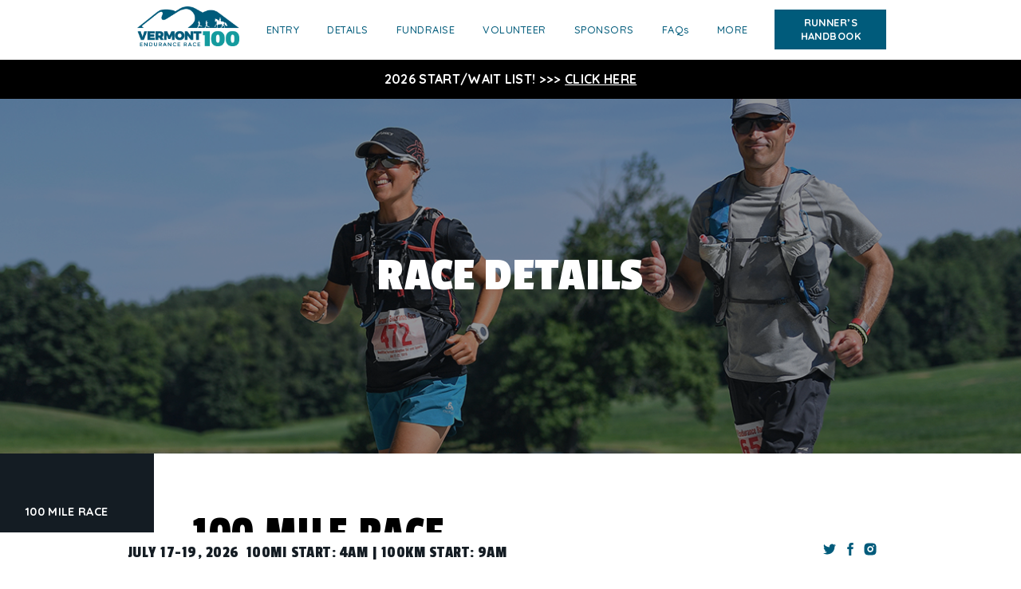

--- FILE ---
content_type: text/html; charset=UTF-8
request_url: https://vermont100.com/race-details/
body_size: 21502
content:

<!DOCTYPE html>
<html lang="en-US" class="no-js ">

<head>
    <link rel="stylesheet" href="https://maxcdn.bootstrapcdn.com/font-awesome/4.4.0/css/font-awesome.min.css">
        <meta charset="UTF-8">
<meta name="viewport" content="width=device-width, initial-scale=1">
<meta name='robots' content='index, follow, max-image-preview:large, max-snippet:-1, max-video-preview:-1' />
<link rel="alternate" type="application/rss+xml" title="Vermont 100 Endurance Race Feed" href="https://vermont100.com/feed/">

	<!-- This site is optimized with the Yoast SEO plugin v26.8 - https://yoast.com/product/yoast-seo-wordpress/ -->
	<title>Race Details - Vermont 100 Endurance Race</title>
	<meta name="description" content="Learn about the race details of the Vermont 100 including start times, cutoffs, meals, lodging, schedules, divisions, and awards." />
	<link rel="canonical" href="https://vermont100.com/race-details/" />
	<meta property="og:locale" content="en_US" />
	<meta property="og:type" content="article" />
	<meta property="og:title" content="Race Details - Vermont 100 Endurance Race" />
	<meta property="og:description" content="Learn about the race details of the Vermont 100 including start times, cutoffs, meals, lodging, schedules, divisions, and awards." />
	<meta property="og:url" content="https://vermont100.com/race-details/" />
	<meta property="og:site_name" content="Vermont 100 Endurance Race" />
	<meta property="article:modified_time" content="2026-01-13T21:25:15+00:00" />
	<meta property="og:image" content="https://vermont100.com/wp-content/uploads/2017/04/VT100-Start.jpg" />
	<meta property="og:image:width" content="800" />
	<meta property="og:image:height" content="450" />
	<meta property="og:image:type" content="image/jpeg" />
	<meta name="twitter:card" content="summary_large_image" />
	<meta name="twitter:label1" content="Est. reading time" />
	<meta name="twitter:data1" content="5 minutes" />
	<script type="application/ld+json" class="yoast-schema-graph">{"@context":"https://schema.org","@graph":[{"@type":"WebPage","@id":"https://vermont100.com/race-details/","url":"https://vermont100.com/race-details/","name":"Race Details - Vermont 100 Endurance Race","isPartOf":{"@id":"https://vermont100.com/#website"},"primaryImageOfPage":{"@id":"https://vermont100.com/race-details/#primaryimage"},"image":{"@id":"https://vermont100.com/race-details/#primaryimage"},"thumbnailUrl":"https://vermont100.com/wp-content/uploads/2017/04/VT100-Start.jpg","datePublished":"2017-04-05T14:24:18+00:00","dateModified":"2026-01-13T21:25:15+00:00","description":"Learn about the race details of the Vermont 100 including start times, cutoffs, meals, lodging, schedules, divisions, and awards.","breadcrumb":{"@id":"https://vermont100.com/race-details/#breadcrumb"},"inLanguage":"en-US","potentialAction":[{"@type":"ReadAction","target":["https://vermont100.com/race-details/"]}]},{"@type":"ImageObject","inLanguage":"en-US","@id":"https://vermont100.com/race-details/#primaryimage","url":"https://vermont100.com/wp-content/uploads/2017/04/VT100-Start.jpg","contentUrl":"https://vermont100.com/wp-content/uploads/2017/04/VT100-Start.jpg","width":800,"height":450},{"@type":"BreadcrumbList","@id":"https://vermont100.com/race-details/#breadcrumb","itemListElement":[{"@type":"ListItem","position":1,"name":"Home","item":"https://vermont100.com/"},{"@type":"ListItem","position":2,"name":"Race Details"}]},{"@type":"WebSite","@id":"https://vermont100.com/#website","url":"https://vermont100.com/","name":"Vermont 100 Endurance Race","description":"","publisher":{"@id":"https://vermont100.com/#organization"},"potentialAction":[{"@type":"SearchAction","target":{"@type":"EntryPoint","urlTemplate":"https://vermont100.com/?s={search_term_string}"},"query-input":{"@type":"PropertyValueSpecification","valueRequired":true,"valueName":"search_term_string"}}],"inLanguage":"en-US"},{"@type":"Organization","@id":"https://vermont100.com/#organization","name":"Vermont 100 Endurance Race","url":"https://vermont100.com/","logo":{"@type":"ImageObject","inLanguage":"en-US","@id":"https://vermont100.com/#/schema/logo/image/","url":"https://vermont100.com/wp-content/uploads/2018/04/VT_100_Full_Color.png","contentUrl":"https://vermont100.com/wp-content/uploads/2018/04/VT_100_Full_Color.png","width":600,"height":236,"caption":"Vermont 100 Endurance Race"},"image":{"@id":"https://vermont100.com/#/schema/logo/image/"}}]}</script>
	<!-- / Yoast SEO plugin. -->


<link rel="alternate" title="oEmbed (JSON)" type="application/json+oembed" href="https://vermont100.com/wp-json/oembed/1.0/embed?url=https%3A%2F%2Fvermont100.com%2Frace-details%2F" />
<link rel="alternate" title="oEmbed (XML)" type="text/xml+oembed" href="https://vermont100.com/wp-json/oembed/1.0/embed?url=https%3A%2F%2Fvermont100.com%2Frace-details%2F&#038;format=xml" />
		<!-- This site uses the Google Analytics by MonsterInsights plugin v9.11.1 - Using Analytics tracking - https://www.monsterinsights.com/ -->
							<script src="//www.googletagmanager.com/gtag/js?id=G-8YRSGVVK8V"  data-cfasync="false" data-wpfc-render="false" type="text/javascript" async></script>
			<script data-cfasync="false" data-wpfc-render="false" type="text/javascript">
				var mi_version = '9.11.1';
				var mi_track_user = true;
				var mi_no_track_reason = '';
								var MonsterInsightsDefaultLocations = {"page_location":"https:\/\/vermont100.com\/race-details\/"};
								if ( typeof MonsterInsightsPrivacyGuardFilter === 'function' ) {
					var MonsterInsightsLocations = (typeof MonsterInsightsExcludeQuery === 'object') ? MonsterInsightsPrivacyGuardFilter( MonsterInsightsExcludeQuery ) : MonsterInsightsPrivacyGuardFilter( MonsterInsightsDefaultLocations );
				} else {
					var MonsterInsightsLocations = (typeof MonsterInsightsExcludeQuery === 'object') ? MonsterInsightsExcludeQuery : MonsterInsightsDefaultLocations;
				}

								var disableStrs = [
										'ga-disable-G-8YRSGVVK8V',
									];

				/* Function to detect opted out users */
				function __gtagTrackerIsOptedOut() {
					for (var index = 0; index < disableStrs.length; index++) {
						if (document.cookie.indexOf(disableStrs[index] + '=true') > -1) {
							return true;
						}
					}

					return false;
				}

				/* Disable tracking if the opt-out cookie exists. */
				if (__gtagTrackerIsOptedOut()) {
					for (var index = 0; index < disableStrs.length; index++) {
						window[disableStrs[index]] = true;
					}
				}

				/* Opt-out function */
				function __gtagTrackerOptout() {
					for (var index = 0; index < disableStrs.length; index++) {
						document.cookie = disableStrs[index] + '=true; expires=Thu, 31 Dec 2099 23:59:59 UTC; path=/';
						window[disableStrs[index]] = true;
					}
				}

				if ('undefined' === typeof gaOptout) {
					function gaOptout() {
						__gtagTrackerOptout();
					}
				}
								window.dataLayer = window.dataLayer || [];

				window.MonsterInsightsDualTracker = {
					helpers: {},
					trackers: {},
				};
				if (mi_track_user) {
					function __gtagDataLayer() {
						dataLayer.push(arguments);
					}

					function __gtagTracker(type, name, parameters) {
						if (!parameters) {
							parameters = {};
						}

						if (parameters.send_to) {
							__gtagDataLayer.apply(null, arguments);
							return;
						}

						if (type === 'event') {
														parameters.send_to = monsterinsights_frontend.v4_id;
							var hookName = name;
							if (typeof parameters['event_category'] !== 'undefined') {
								hookName = parameters['event_category'] + ':' + name;
							}

							if (typeof MonsterInsightsDualTracker.trackers[hookName] !== 'undefined') {
								MonsterInsightsDualTracker.trackers[hookName](parameters);
							} else {
								__gtagDataLayer('event', name, parameters);
							}
							
						} else {
							__gtagDataLayer.apply(null, arguments);
						}
					}

					__gtagTracker('js', new Date());
					__gtagTracker('set', {
						'developer_id.dZGIzZG': true,
											});
					if ( MonsterInsightsLocations.page_location ) {
						__gtagTracker('set', MonsterInsightsLocations);
					}
										__gtagTracker('config', 'G-8YRSGVVK8V', {"forceSSL":"true"} );
										window.gtag = __gtagTracker;										(function () {
						/* https://developers.google.com/analytics/devguides/collection/analyticsjs/ */
						/* ga and __gaTracker compatibility shim. */
						var noopfn = function () {
							return null;
						};
						var newtracker = function () {
							return new Tracker();
						};
						var Tracker = function () {
							return null;
						};
						var p = Tracker.prototype;
						p.get = noopfn;
						p.set = noopfn;
						p.send = function () {
							var args = Array.prototype.slice.call(arguments);
							args.unshift('send');
							__gaTracker.apply(null, args);
						};
						var __gaTracker = function () {
							var len = arguments.length;
							if (len === 0) {
								return;
							}
							var f = arguments[len - 1];
							if (typeof f !== 'object' || f === null || typeof f.hitCallback !== 'function') {
								if ('send' === arguments[0]) {
									var hitConverted, hitObject = false, action;
									if ('event' === arguments[1]) {
										if ('undefined' !== typeof arguments[3]) {
											hitObject = {
												'eventAction': arguments[3],
												'eventCategory': arguments[2],
												'eventLabel': arguments[4],
												'value': arguments[5] ? arguments[5] : 1,
											}
										}
									}
									if ('pageview' === arguments[1]) {
										if ('undefined' !== typeof arguments[2]) {
											hitObject = {
												'eventAction': 'page_view',
												'page_path': arguments[2],
											}
										}
									}
									if (typeof arguments[2] === 'object') {
										hitObject = arguments[2];
									}
									if (typeof arguments[5] === 'object') {
										Object.assign(hitObject, arguments[5]);
									}
									if ('undefined' !== typeof arguments[1].hitType) {
										hitObject = arguments[1];
										if ('pageview' === hitObject.hitType) {
											hitObject.eventAction = 'page_view';
										}
									}
									if (hitObject) {
										action = 'timing' === arguments[1].hitType ? 'timing_complete' : hitObject.eventAction;
										hitConverted = mapArgs(hitObject);
										__gtagTracker('event', action, hitConverted);
									}
								}
								return;
							}

							function mapArgs(args) {
								var arg, hit = {};
								var gaMap = {
									'eventCategory': 'event_category',
									'eventAction': 'event_action',
									'eventLabel': 'event_label',
									'eventValue': 'event_value',
									'nonInteraction': 'non_interaction',
									'timingCategory': 'event_category',
									'timingVar': 'name',
									'timingValue': 'value',
									'timingLabel': 'event_label',
									'page': 'page_path',
									'location': 'page_location',
									'title': 'page_title',
									'referrer' : 'page_referrer',
								};
								for (arg in args) {
																		if (!(!args.hasOwnProperty(arg) || !gaMap.hasOwnProperty(arg))) {
										hit[gaMap[arg]] = args[arg];
									} else {
										hit[arg] = args[arg];
									}
								}
								return hit;
							}

							try {
								f.hitCallback();
							} catch (ex) {
							}
						};
						__gaTracker.create = newtracker;
						__gaTracker.getByName = newtracker;
						__gaTracker.getAll = function () {
							return [];
						};
						__gaTracker.remove = noopfn;
						__gaTracker.loaded = true;
						window['__gaTracker'] = __gaTracker;
					})();
									} else {
										console.log("");
					(function () {
						function __gtagTracker() {
							return null;
						}

						window['__gtagTracker'] = __gtagTracker;
						window['gtag'] = __gtagTracker;
					})();
									}
			</script>
							<!-- / Google Analytics by MonsterInsights -->
		<style id='wp-img-auto-sizes-contain-inline-css' type='text/css'>
img:is([sizes=auto i],[sizes^="auto," i]){contain-intrinsic-size:3000px 1500px}
/*# sourceURL=wp-img-auto-sizes-contain-inline-css */
</style>
<style id='wp-emoji-styles-inline-css' type='text/css'>

	img.wp-smiley, img.emoji {
		display: inline !important;
		border: none !important;
		box-shadow: none !important;
		height: 1em !important;
		width: 1em !important;
		margin: 0 0.07em !important;
		vertical-align: -0.1em !important;
		background: none !important;
		padding: 0 !important;
	}
/*# sourceURL=wp-emoji-styles-inline-css */
</style>
<style id='wp-block-library-inline-css' type='text/css'>
:root{--wp-block-synced-color:#7a00df;--wp-block-synced-color--rgb:122,0,223;--wp-bound-block-color:var(--wp-block-synced-color);--wp-editor-canvas-background:#ddd;--wp-admin-theme-color:#007cba;--wp-admin-theme-color--rgb:0,124,186;--wp-admin-theme-color-darker-10:#006ba1;--wp-admin-theme-color-darker-10--rgb:0,107,160.5;--wp-admin-theme-color-darker-20:#005a87;--wp-admin-theme-color-darker-20--rgb:0,90,135;--wp-admin-border-width-focus:2px}@media (min-resolution:192dpi){:root{--wp-admin-border-width-focus:1.5px}}.wp-element-button{cursor:pointer}:root .has-very-light-gray-background-color{background-color:#eee}:root .has-very-dark-gray-background-color{background-color:#313131}:root .has-very-light-gray-color{color:#eee}:root .has-very-dark-gray-color{color:#313131}:root .has-vivid-green-cyan-to-vivid-cyan-blue-gradient-background{background:linear-gradient(135deg,#00d084,#0693e3)}:root .has-purple-crush-gradient-background{background:linear-gradient(135deg,#34e2e4,#4721fb 50%,#ab1dfe)}:root .has-hazy-dawn-gradient-background{background:linear-gradient(135deg,#faaca8,#dad0ec)}:root .has-subdued-olive-gradient-background{background:linear-gradient(135deg,#fafae1,#67a671)}:root .has-atomic-cream-gradient-background{background:linear-gradient(135deg,#fdd79a,#004a59)}:root .has-nightshade-gradient-background{background:linear-gradient(135deg,#330968,#31cdcf)}:root .has-midnight-gradient-background{background:linear-gradient(135deg,#020381,#2874fc)}:root{--wp--preset--font-size--normal:16px;--wp--preset--font-size--huge:42px}.has-regular-font-size{font-size:1em}.has-larger-font-size{font-size:2.625em}.has-normal-font-size{font-size:var(--wp--preset--font-size--normal)}.has-huge-font-size{font-size:var(--wp--preset--font-size--huge)}.has-text-align-center{text-align:center}.has-text-align-left{text-align:left}.has-text-align-right{text-align:right}.has-fit-text{white-space:nowrap!important}#end-resizable-editor-section{display:none}.aligncenter{clear:both}.items-justified-left{justify-content:flex-start}.items-justified-center{justify-content:center}.items-justified-right{justify-content:flex-end}.items-justified-space-between{justify-content:space-between}.screen-reader-text{border:0;clip-path:inset(50%);height:1px;margin:-1px;overflow:hidden;padding:0;position:absolute;width:1px;word-wrap:normal!important}.screen-reader-text:focus{background-color:#ddd;clip-path:none;color:#444;display:block;font-size:1em;height:auto;left:5px;line-height:normal;padding:15px 23px 14px;text-decoration:none;top:5px;width:auto;z-index:100000}html :where(.has-border-color){border-style:solid}html :where([style*=border-top-color]){border-top-style:solid}html :where([style*=border-right-color]){border-right-style:solid}html :where([style*=border-bottom-color]){border-bottom-style:solid}html :where([style*=border-left-color]){border-left-style:solid}html :where([style*=border-width]){border-style:solid}html :where([style*=border-top-width]){border-top-style:solid}html :where([style*=border-right-width]){border-right-style:solid}html :where([style*=border-bottom-width]){border-bottom-style:solid}html :where([style*=border-left-width]){border-left-style:solid}html :where(img[class*=wp-image-]){height:auto;max-width:100%}:where(figure){margin:0 0 1em}html :where(.is-position-sticky){--wp-admin--admin-bar--position-offset:var(--wp-admin--admin-bar--height,0px)}@media screen and (max-width:600px){html :where(.is-position-sticky){--wp-admin--admin-bar--position-offset:0px}}

/*# sourceURL=wp-block-library-inline-css */
</style><style id='global-styles-inline-css' type='text/css'>
:root{--wp--preset--aspect-ratio--square: 1;--wp--preset--aspect-ratio--4-3: 4/3;--wp--preset--aspect-ratio--3-4: 3/4;--wp--preset--aspect-ratio--3-2: 3/2;--wp--preset--aspect-ratio--2-3: 2/3;--wp--preset--aspect-ratio--16-9: 16/9;--wp--preset--aspect-ratio--9-16: 9/16;--wp--preset--color--black: #000000;--wp--preset--color--cyan-bluish-gray: #abb8c3;--wp--preset--color--white: #ffffff;--wp--preset--color--pale-pink: #f78da7;--wp--preset--color--vivid-red: #cf2e2e;--wp--preset--color--luminous-vivid-orange: #ff6900;--wp--preset--color--luminous-vivid-amber: #fcb900;--wp--preset--color--light-green-cyan: #7bdcb5;--wp--preset--color--vivid-green-cyan: #00d084;--wp--preset--color--pale-cyan-blue: #8ed1fc;--wp--preset--color--vivid-cyan-blue: #0693e3;--wp--preset--color--vivid-purple: #9b51e0;--wp--preset--gradient--vivid-cyan-blue-to-vivid-purple: linear-gradient(135deg,rgb(6,147,227) 0%,rgb(155,81,224) 100%);--wp--preset--gradient--light-green-cyan-to-vivid-green-cyan: linear-gradient(135deg,rgb(122,220,180) 0%,rgb(0,208,130) 100%);--wp--preset--gradient--luminous-vivid-amber-to-luminous-vivid-orange: linear-gradient(135deg,rgb(252,185,0) 0%,rgb(255,105,0) 100%);--wp--preset--gradient--luminous-vivid-orange-to-vivid-red: linear-gradient(135deg,rgb(255,105,0) 0%,rgb(207,46,46) 100%);--wp--preset--gradient--very-light-gray-to-cyan-bluish-gray: linear-gradient(135deg,rgb(238,238,238) 0%,rgb(169,184,195) 100%);--wp--preset--gradient--cool-to-warm-spectrum: linear-gradient(135deg,rgb(74,234,220) 0%,rgb(151,120,209) 20%,rgb(207,42,186) 40%,rgb(238,44,130) 60%,rgb(251,105,98) 80%,rgb(254,248,76) 100%);--wp--preset--gradient--blush-light-purple: linear-gradient(135deg,rgb(255,206,236) 0%,rgb(152,150,240) 100%);--wp--preset--gradient--blush-bordeaux: linear-gradient(135deg,rgb(254,205,165) 0%,rgb(254,45,45) 50%,rgb(107,0,62) 100%);--wp--preset--gradient--luminous-dusk: linear-gradient(135deg,rgb(255,203,112) 0%,rgb(199,81,192) 50%,rgb(65,88,208) 100%);--wp--preset--gradient--pale-ocean: linear-gradient(135deg,rgb(255,245,203) 0%,rgb(182,227,212) 50%,rgb(51,167,181) 100%);--wp--preset--gradient--electric-grass: linear-gradient(135deg,rgb(202,248,128) 0%,rgb(113,206,126) 100%);--wp--preset--gradient--midnight: linear-gradient(135deg,rgb(2,3,129) 0%,rgb(40,116,252) 100%);--wp--preset--font-size--small: 13px;--wp--preset--font-size--medium: 20px;--wp--preset--font-size--large: 36px;--wp--preset--font-size--x-large: 42px;--wp--preset--spacing--20: 0.44rem;--wp--preset--spacing--30: 0.67rem;--wp--preset--spacing--40: 1rem;--wp--preset--spacing--50: 1.5rem;--wp--preset--spacing--60: 2.25rem;--wp--preset--spacing--70: 3.38rem;--wp--preset--spacing--80: 5.06rem;--wp--preset--shadow--natural: 6px 6px 9px rgba(0, 0, 0, 0.2);--wp--preset--shadow--deep: 12px 12px 50px rgba(0, 0, 0, 0.4);--wp--preset--shadow--sharp: 6px 6px 0px rgba(0, 0, 0, 0.2);--wp--preset--shadow--outlined: 6px 6px 0px -3px rgb(255, 255, 255), 6px 6px rgb(0, 0, 0);--wp--preset--shadow--crisp: 6px 6px 0px rgb(0, 0, 0);}:where(.is-layout-flex){gap: 0.5em;}:where(.is-layout-grid){gap: 0.5em;}body .is-layout-flex{display: flex;}.is-layout-flex{flex-wrap: wrap;align-items: center;}.is-layout-flex > :is(*, div){margin: 0;}body .is-layout-grid{display: grid;}.is-layout-grid > :is(*, div){margin: 0;}:where(.wp-block-columns.is-layout-flex){gap: 2em;}:where(.wp-block-columns.is-layout-grid){gap: 2em;}:where(.wp-block-post-template.is-layout-flex){gap: 1.25em;}:where(.wp-block-post-template.is-layout-grid){gap: 1.25em;}.has-black-color{color: var(--wp--preset--color--black) !important;}.has-cyan-bluish-gray-color{color: var(--wp--preset--color--cyan-bluish-gray) !important;}.has-white-color{color: var(--wp--preset--color--white) !important;}.has-pale-pink-color{color: var(--wp--preset--color--pale-pink) !important;}.has-vivid-red-color{color: var(--wp--preset--color--vivid-red) !important;}.has-luminous-vivid-orange-color{color: var(--wp--preset--color--luminous-vivid-orange) !important;}.has-luminous-vivid-amber-color{color: var(--wp--preset--color--luminous-vivid-amber) !important;}.has-light-green-cyan-color{color: var(--wp--preset--color--light-green-cyan) !important;}.has-vivid-green-cyan-color{color: var(--wp--preset--color--vivid-green-cyan) !important;}.has-pale-cyan-blue-color{color: var(--wp--preset--color--pale-cyan-blue) !important;}.has-vivid-cyan-blue-color{color: var(--wp--preset--color--vivid-cyan-blue) !important;}.has-vivid-purple-color{color: var(--wp--preset--color--vivid-purple) !important;}.has-black-background-color{background-color: var(--wp--preset--color--black) !important;}.has-cyan-bluish-gray-background-color{background-color: var(--wp--preset--color--cyan-bluish-gray) !important;}.has-white-background-color{background-color: var(--wp--preset--color--white) !important;}.has-pale-pink-background-color{background-color: var(--wp--preset--color--pale-pink) !important;}.has-vivid-red-background-color{background-color: var(--wp--preset--color--vivid-red) !important;}.has-luminous-vivid-orange-background-color{background-color: var(--wp--preset--color--luminous-vivid-orange) !important;}.has-luminous-vivid-amber-background-color{background-color: var(--wp--preset--color--luminous-vivid-amber) !important;}.has-light-green-cyan-background-color{background-color: var(--wp--preset--color--light-green-cyan) !important;}.has-vivid-green-cyan-background-color{background-color: var(--wp--preset--color--vivid-green-cyan) !important;}.has-pale-cyan-blue-background-color{background-color: var(--wp--preset--color--pale-cyan-blue) !important;}.has-vivid-cyan-blue-background-color{background-color: var(--wp--preset--color--vivid-cyan-blue) !important;}.has-vivid-purple-background-color{background-color: var(--wp--preset--color--vivid-purple) !important;}.has-black-border-color{border-color: var(--wp--preset--color--black) !important;}.has-cyan-bluish-gray-border-color{border-color: var(--wp--preset--color--cyan-bluish-gray) !important;}.has-white-border-color{border-color: var(--wp--preset--color--white) !important;}.has-pale-pink-border-color{border-color: var(--wp--preset--color--pale-pink) !important;}.has-vivid-red-border-color{border-color: var(--wp--preset--color--vivid-red) !important;}.has-luminous-vivid-orange-border-color{border-color: var(--wp--preset--color--luminous-vivid-orange) !important;}.has-luminous-vivid-amber-border-color{border-color: var(--wp--preset--color--luminous-vivid-amber) !important;}.has-light-green-cyan-border-color{border-color: var(--wp--preset--color--light-green-cyan) !important;}.has-vivid-green-cyan-border-color{border-color: var(--wp--preset--color--vivid-green-cyan) !important;}.has-pale-cyan-blue-border-color{border-color: var(--wp--preset--color--pale-cyan-blue) !important;}.has-vivid-cyan-blue-border-color{border-color: var(--wp--preset--color--vivid-cyan-blue) !important;}.has-vivid-purple-border-color{border-color: var(--wp--preset--color--vivid-purple) !important;}.has-vivid-cyan-blue-to-vivid-purple-gradient-background{background: var(--wp--preset--gradient--vivid-cyan-blue-to-vivid-purple) !important;}.has-light-green-cyan-to-vivid-green-cyan-gradient-background{background: var(--wp--preset--gradient--light-green-cyan-to-vivid-green-cyan) !important;}.has-luminous-vivid-amber-to-luminous-vivid-orange-gradient-background{background: var(--wp--preset--gradient--luminous-vivid-amber-to-luminous-vivid-orange) !important;}.has-luminous-vivid-orange-to-vivid-red-gradient-background{background: var(--wp--preset--gradient--luminous-vivid-orange-to-vivid-red) !important;}.has-very-light-gray-to-cyan-bluish-gray-gradient-background{background: var(--wp--preset--gradient--very-light-gray-to-cyan-bluish-gray) !important;}.has-cool-to-warm-spectrum-gradient-background{background: var(--wp--preset--gradient--cool-to-warm-spectrum) !important;}.has-blush-light-purple-gradient-background{background: var(--wp--preset--gradient--blush-light-purple) !important;}.has-blush-bordeaux-gradient-background{background: var(--wp--preset--gradient--blush-bordeaux) !important;}.has-luminous-dusk-gradient-background{background: var(--wp--preset--gradient--luminous-dusk) !important;}.has-pale-ocean-gradient-background{background: var(--wp--preset--gradient--pale-ocean) !important;}.has-electric-grass-gradient-background{background: var(--wp--preset--gradient--electric-grass) !important;}.has-midnight-gradient-background{background: var(--wp--preset--gradient--midnight) !important;}.has-small-font-size{font-size: var(--wp--preset--font-size--small) !important;}.has-medium-font-size{font-size: var(--wp--preset--font-size--medium) !important;}.has-large-font-size{font-size: var(--wp--preset--font-size--large) !important;}.has-x-large-font-size{font-size: var(--wp--preset--font-size--x-large) !important;}
/*# sourceURL=global-styles-inline-css */
</style>

<style id='classic-theme-styles-inline-css' type='text/css'>
/*! This file is auto-generated */
.wp-block-button__link{color:#fff;background-color:#32373c;border-radius:9999px;box-shadow:none;text-decoration:none;padding:calc(.667em + 2px) calc(1.333em + 2px);font-size:1.125em}.wp-block-file__button{background:#32373c;color:#fff;text-decoration:none}
/*# sourceURL=/wp-includes/css/classic-themes.min.css */
</style>
<link rel='stylesheet' id='main_style-css' href='https://vermont100.com/wp-content/themes/vt100/assets/css/main.css?ver=1589893375' type='text/css' media='all' />
<script type="text/javascript" src="https://vermont100.com/wp-content/plugins/google-analytics-premium/assets/js/frontend-gtag.min.js?ver=9.11.1" id="monsterinsights-frontend-script-js" async="async" data-wp-strategy="async"></script>
<script data-cfasync="false" data-wpfc-render="false" type="text/javascript" id='monsterinsights-frontend-script-js-extra'>/* <![CDATA[ */
var monsterinsights_frontend = {"js_events_tracking":"true","download_extensions":"doc,pdf,ppt,zip,xls,docx,pptx,xlsx","inbound_paths":"[]","home_url":"https:\/\/vermont100.com","hash_tracking":"false","v4_id":"G-8YRSGVVK8V"};/* ]]> */
</script>
<script type="text/javascript" src="//ajax.googleapis.com/ajax/libs/jquery/1.11.3/jquery.min.js?ver=6.9" id="jquery-js"></script>
<script>window.jQuery || document.write('<script src="https://vermont100.com/wp-includes/js/jquery/jquery.js"><\/script>')</script>
<script type="text/javascript" src="https://vermont100.com/wp-content/plugins/plnth-social/assets/js/plnth-social-frontend.min.js?ver=1.0.0" id="plnth_social-frontend-js"></script>
<link rel="https://api.w.org/" href="https://vermont100.com/wp-json/" /><link rel="alternate" title="JSON" type="application/json" href="https://vermont100.com/wp-json/wp/v2/pages/94" /><link rel="icon" href="https://vermont100.com/wp-content/uploads/2017/04/logo-150x150.png" sizes="32x32" />
<link rel="icon" href="https://vermont100.com/wp-content/uploads/2017/04/logo.png" sizes="192x192" />
<link rel="apple-touch-icon" href="https://vermont100.com/wp-content/uploads/2017/04/logo.png" />
<meta name="msapplication-TileImage" content="https://vermont100.com/wp-content/uploads/2017/04/logo.png" />
		<style type="text/css" id="wp-custom-css">
			/*
You can add your own CSS here.

Click the help icon above to learn more.
*/

.videoWrapper {
	position: relative;
	padding-bottom: 56.25%; /* 16:9 */
	padding-top: 25px;
	height: 0;
}
.videoWrapper iframe {
	position: absolute;
	top: 0;
	left: 0;
	width: 100%;
	height: 100%;
}

.home .post-content {
	width: 100% !important;
	max-width: 100% !important;
}

/*
 Fix for banner
*/
.layout.layout-post .post-content.sidebar-exclude {
	margin-top: 0;
}

/*
 * Module fix, "Run Gallery"
*/
.layout.layout-module.layout-module-run_gallery .record {
  height: auto !important;
	vertical-align: top;
}

.layout.layout-module.layout-module-run_gallery .record-entries {
  height: auto !important;
}

/*
 * AJAX Load More teaser alignment fix
 */
.ajax-load-more-wrap { width: 100%; margin: 0; padding: 0; }

@media screen and (min-width: 62.5em) {
	.alm-listing > div .post-teaser { width: 100%; margin: 0; padding: 0; }
.alm-listing > div {
        width: calc(33% - 1rem);
        height: 400px;
        margin: .5rem;
        display: inline-block;
}
}		</style>
		        <link rel="apple-touch-icon" sizes="57x57" href="https://vermont100.com/wp-content/themes/vt100/assets/img/favicon.ico/apple-icon-57x57.png">
    <link rel="apple-touch-icon" sizes="60x60" href="https://vermont100.com/wp-content/themes/vt100/assets/img/favicon.ico/apple-icon-60x60.png">
    <link rel="apple-touch-icon" sizes="72x72" href="https://vermont100.com/wp-content/themes/vt100/assets/img/favicon.ico/apple-icon-72x72.png">
    <link rel="apple-touch-icon" sizes="76x76" href="https://vermont100.com/wp-content/themes/vt100/assets/img/favicon.ico/apple-icon-76x76.png">
    <link rel="apple-touch-icon" sizes="114x114" href="https://vermont100.com/wp-content/themes/vt100/assets/img/favicon.ico/apple-icon-114x114.png">
    <link rel="apple-touch-icon" sizes="120x120" href="https://vermont100.com/wp-content/themes/vt100/assets/img/favicon.ico/apple-icon-120x120.png">
    <link rel="apple-touch-icon" sizes="144x144" href="https://vermont100.com/wp-content/themes/vt100/assets/img/favicon.ico/apple-icon-144x144.png">
    <link rel="apple-touch-icon" sizes="152x152" href="https://vermont100.com/wp-content/themes/vt100/assets/img/favicon.ico/apple-icon-152x152.png">
    <link rel="apple-touch-icon" sizes="180x180" href="https://vermont100.com/wp-content/themes/vt100/assets/img/favicon.ico/apple-icon-180x180.png">
    <link rel="icon" type="image/png" sizes="192x192"  href="https://vermont100.com/wp-content/themes/vt100/assets/img/favicon.ico/android-icon-192x192.png">
    <link rel="icon" type="image/png" sizes="32x32" href="https://vermont100.com/wp-content/themes/vt100/assets/img/favicon.ico/favicon-32x32.png">
    <link rel="icon" type="image/png" sizes="96x96" href="https://vermont100.com/wp-content/themes/vt100/assets/img/favicon.ico/favicon-96x96.png">
    <link rel="icon" type="image/png" sizes="16x16" href="https://vermont100.com/wp-content/themes/vt100/assets/img/favicon.ico/favicon-16x16.png">
    <link rel="manifest" href="https://vermont100.com/wp-content/themes/vt100/assets/img/favicon.ico/manifest.json">
    <script>
        (function(i,s,o,g,r,a,m){i['GoogleAnalyticsObject']=r;i[r]=i[r]||function(){
        (i[r].q=i[r].q||[]).push(arguments)},i[r].l=1*new Date();a=s.createElement(o),
        m=s.getElementsByTagName(o)[0];a.async=1;a.src=g;m.parentNode.insertBefore(a,m)
        })(window,document,'script','https://www.google-analytics.com/analytics.js','ga');

        ga('create', 'UA-101172807-1', 'auto');
        ga('send', 'pageview');
    </script>
</head>

<body data-rsssl=1 page-slug="race-details" data-id="94" class="wp-singular page page-id-94 wp-custom-logo wp-theme-vt100 race-details">

    <a class="screen-reader-text" href="#main">Skip to content</a>

    <div class="header-container">
        <div class="header">
            <div class="header-logo">
                <a href="/"><img src="/wp-content/themes/vt100/assets/img/logo.png" width="100%" height="auto" /></a>
            </div>
            <nav id="main-nav" class="main-nav" role="navigation" aria-label="Primary Navigation">
                <button id="main-menu-toggle" aria-controls="main-menu" aria-label="Toggle Main Menu"><span>Toggle menu</span></button>
                <ul id="main-menu" class="main-menu group"><li  class="menu-item menu-item-top-level menu-item-has-children" role="menuitem" aria-haspopup="true"><a class='menu-item-link'  href="https://vermont100.com/race-entry/">ENTRY</a> <button class='sub-menu-toggle' aria-label='Toggle Sub-menu Item' aria-expanded='false'><svg class='icon' width='44px' height='44px' viewBox='0 0 44 44' version='1.1'><path class='icon-path' d='M35.9 22 C35.9 23 35.5 23.8 34.9 24.6 L16.4 43 C15.7 43.7 14.9 44 13.9 44 C12.9 44 12.1 43.6 11.4 43 L9.3 40.9 C8.6 40.2 8.3 39.3 8.3 38.3 C8.3 37.3 8.6 36.5 9.3 35.8 L22.9 22 L9.2 8.3 C8.5 7.6 8.2 6.7 8.2 5.7 C8.2 4.7 8.5 3.9 9.2 3.2 L11.3 1.1 C12 0.4 12.9 0 13.9 0 C14.9 0 15.8 0.4 16.4 1.1 L34.8 19.5 C35.5 20.2 35.9 21 35.9 22 L35.9 22 Z'/></svg></button>
<ul class="sub-menu sub-menu-level-1" role="menu" aria-hidden="true">
<li  class="menu-item menu-item-level-2" role="menuitem"><a class='menu-item-link'  href="https://vermont100.com/race-entry/#registration">Registration</a> </li>
<li  class="menu-item menu-item-level-2" role="menuitem"><a class='menu-item-link'  href="https://vermont100.com/race-entry/#requirements">Requirements</a> </li>
<li  class="menu-item menu-item-level-2" role="menuitem"><a class='menu-item-link'  href="https://vermont100.com/athletes-with-disabilities/">Athletes with Disabilities</a> </li>
<li  class="menu-item menu-item-level-2" role="menuitem"><a class='menu-item-link'  href="https://vermont100.com/race-entry/#endurance-ride">Endurance Ride</a> </li>
</ul>
</li>
<li  class="menu-item menu-item-top-level menu-item-has-children menu-item-active" role="menuitem" aria-haspopup="true"><a class='menu-item-link'  href="https://vermont100.com/race-details/">DETAILS</a> <button class='sub-menu-toggle' aria-label='Toggle Sub-menu Item' aria-expanded='false'><svg class='icon' width='44px' height='44px' viewBox='0 0 44 44' version='1.1'><path class='icon-path' d='M35.9 22 C35.9 23 35.5 23.8 34.9 24.6 L16.4 43 C15.7 43.7 14.9 44 13.9 44 C12.9 44 12.1 43.6 11.4 43 L9.3 40.9 C8.6 40.2 8.3 39.3 8.3 38.3 C8.3 37.3 8.6 36.5 9.3 35.8 L22.9 22 L9.2 8.3 C8.5 7.6 8.2 6.7 8.2 5.7 C8.2 4.7 8.5 3.9 9.2 3.2 L11.3 1.1 C12 0.4 12.9 0 13.9 0 C14.9 0 15.8 0.4 16.4 1.1 L34.8 19.5 C35.5 20.2 35.9 21 35.9 22 L35.9 22 Z'/></svg></button>
<ul class="sub-menu sub-menu-level-1" role="menu" aria-hidden="true">
<li  class="menu-item menu-item-level-2" role="menuitem"><a class='menu-item-link'  href="https://vermont100.com/race-details/#100-mile-race">100-Mile Race</a> </li>
<li  class="menu-item menu-item-level-2" role="menuitem"><a class='menu-item-link'  href="https://vermont100.com/race-details/#100-km-race">100-Kilometer</a> </li>
<li  class="menu-item menu-item-level-2" role="menuitem"><a class='menu-item-link'  href="https://vermont100.com/race-details/#pacers-crew">Pacers / Crew</a> </li>
<li  class="menu-item menu-item-level-2" role="menuitem"><a class='menu-item-link'  href="https://vermont100.com/race-details/#medical">Medical</a> </li>
<li  class="menu-item menu-item-level-2" role="menuitem"><a class='menu-item-link'  href="https://vermont100.com/race-details/#event-schedule">Event Schedule</a> </li>
<li  class="menu-item menu-item-level-2" role="menuitem"><a class='menu-item-link'  href="https://vermont100.com/race-details/#lodging">Lodging</a> </li>
<li  class="menu-item menu-item-level-2" role="menuitem"><a class='menu-item-link'  href="https://vermont100.com/race-details/#directions">Directions</a> </li>
</ul>
</li>
<li  class="menu-item menu-item-top-level menu-item-has-children" role="menuitem" aria-haspopup="true"><a class='menu-item-link'  href="https://vermont100.com/fundraising/">FUNDRAISE</a> <button class='sub-menu-toggle' aria-label='Toggle Sub-menu Item' aria-expanded='false'><svg class='icon' width='44px' height='44px' viewBox='0 0 44 44' version='1.1'><path class='icon-path' d='M35.9 22 C35.9 23 35.5 23.8 34.9 24.6 L16.4 43 C15.7 43.7 14.9 44 13.9 44 C12.9 44 12.1 43.6 11.4 43 L9.3 40.9 C8.6 40.2 8.3 39.3 8.3 38.3 C8.3 37.3 8.6 36.5 9.3 35.8 L22.9 22 L9.2 8.3 C8.5 7.6 8.2 6.7 8.2 5.7 C8.2 4.7 8.5 3.9 9.2 3.2 L11.3 1.1 C12 0.4 12.9 0 13.9 0 C14.9 0 15.8 0.4 16.4 1.1 L34.8 19.5 C35.5 20.2 35.9 21 35.9 22 L35.9 22 Z'/></svg></button>
<ul class="sub-menu sub-menu-level-1" role="menu" aria-hidden="true">
<li  class="menu-item menu-item-level-2" role="menuitem"><a class='menu-item-link'  href="https://vermont100.com/fundraising/#the-cause">The Cause</a> </li>
<li  class="menu-item menu-item-level-2" role="menuitem"><a class='menu-item-link'  href="https://vermont100.com/fundraising/#the-impact">The Impact</a> </li>
<li  class="menu-item menu-item-level-2" role="menuitem"><a class='menu-item-link'  href="https://vermont100.com/fundraising/#get-involved">Get Involved</a> </li>
<li  class="menu-item menu-item-level-2" role="menuitem"><a class='menu-item-link'  href="https://vermont100.com/team-run-2-empower/">Team Run 2 Empower</a> </li>
</ul>
</li>
<li  class="menu-item menu-item-top-level menu-item-has-children" role="menuitem" aria-haspopup="true"><a class='menu-item-link'  href="https://vermont100.com/volunteer/">VOLUNTEER</a> <button class='sub-menu-toggle' aria-label='Toggle Sub-menu Item' aria-expanded='false'><svg class='icon' width='44px' height='44px' viewBox='0 0 44 44' version='1.1'><path class='icon-path' d='M35.9 22 C35.9 23 35.5 23.8 34.9 24.6 L16.4 43 C15.7 43.7 14.9 44 13.9 44 C12.9 44 12.1 43.6 11.4 43 L9.3 40.9 C8.6 40.2 8.3 39.3 8.3 38.3 C8.3 37.3 8.6 36.5 9.3 35.8 L22.9 22 L9.2 8.3 C8.5 7.6 8.2 6.7 8.2 5.7 C8.2 4.7 8.5 3.9 9.2 3.2 L11.3 1.1 C12 0.4 12.9 0 13.9 0 C14.9 0 15.8 0.4 16.4 1.1 L34.8 19.5 C35.5 20.2 35.9 21 35.9 22 L35.9 22 Z'/></svg></button>
<ul class="sub-menu sub-menu-level-1" role="menu" aria-hidden="true">
<li  class="menu-item menu-item-level-2" role="menuitem"><a class='menu-item-link'  href="https://vermont100.com/volunteer/#opportunities">Opportunities</a> </li>
<li  class="menu-item menu-item-level-2" role="menuitem"><a class='menu-item-link'  href="https://vermont100.com/volunteer/#perks">Perks</a> </li>
<li  class="menu-item menu-item-level-2" role="menuitem"><a class='menu-item-link'  href="https://vermont100.com/volunteer/#volunteer-coordinator">Coordinator</a> </li>
<li  class="menu-item menu-item-level-2" role="menuitem"><a class='menu-item-link'  href="https://vermont100.com/volunteer/#get-involved">Get Involved</a> </li>
</ul>
</li>
<li  class="menu-item menu-item-top-level menu-item-has-children" role="menuitem" aria-haspopup="true"><a class='menu-item-link'  href="https://vermont100.com/sponsors/">SPONSORS</a> <button class='sub-menu-toggle' aria-label='Toggle Sub-menu Item' aria-expanded='false'><svg class='icon' width='44px' height='44px' viewBox='0 0 44 44' version='1.1'><path class='icon-path' d='M35.9 22 C35.9 23 35.5 23.8 34.9 24.6 L16.4 43 C15.7 43.7 14.9 44 13.9 44 C12.9 44 12.1 43.6 11.4 43 L9.3 40.9 C8.6 40.2 8.3 39.3 8.3 38.3 C8.3 37.3 8.6 36.5 9.3 35.8 L22.9 22 L9.2 8.3 C8.5 7.6 8.2 6.7 8.2 5.7 C8.2 4.7 8.5 3.9 9.2 3.2 L11.3 1.1 C12 0.4 12.9 0 13.9 0 C14.9 0 15.8 0.4 16.4 1.1 L34.8 19.5 C35.5 20.2 35.9 21 35.9 22 L35.9 22 Z'/></svg></button>
<ul class="sub-menu sub-menu-level-1" role="menu" aria-hidden="true">
<li  class="menu-item menu-item-level-2" role="menuitem"><a class='menu-item-link'  href="https://vermont100.com/sponsors/#our-sponsors">Our Sponsors</a> </li>
<li  class="menu-item menu-item-level-2" role="menuitem"><a class='menu-item-link'  href="https://vermont100.com/sponsors/#why-sponsor">Why Sponsor</a> </li>
<li  class="menu-item menu-item-level-2" role="menuitem"><a class='menu-item-link'  href="https://vermont100.com/sponsors/#be-a-sponsor">Be a Sponsor</a> </li>
</ul>
</li>
<li  class="menu-item menu-item-top-level menu-item-has-children" role="menuitem" aria-haspopup="true"><a class='menu-item-link'  href="https://vermont100.com/faqs/">FAQs</a> <button class='sub-menu-toggle' aria-label='Toggle Sub-menu Item' aria-expanded='false'><svg class='icon' width='44px' height='44px' viewBox='0 0 44 44' version='1.1'><path class='icon-path' d='M35.9 22 C35.9 23 35.5 23.8 34.9 24.6 L16.4 43 C15.7 43.7 14.9 44 13.9 44 C12.9 44 12.1 43.6 11.4 43 L9.3 40.9 C8.6 40.2 8.3 39.3 8.3 38.3 C8.3 37.3 8.6 36.5 9.3 35.8 L22.9 22 L9.2 8.3 C8.5 7.6 8.2 6.7 8.2 5.7 C8.2 4.7 8.5 3.9 9.2 3.2 L11.3 1.1 C12 0.4 12.9 0 13.9 0 C14.9 0 15.8 0.4 16.4 1.1 L34.8 19.5 C35.5 20.2 35.9 21 35.9 22 L35.9 22 Z'/></svg></button>
<ul class="sub-menu sub-menu-level-1" role="menu" aria-hidden="true">
<li  class="menu-item menu-item-level-2" role="menuitem"><a class='menu-item-link'  href="https://vermont100.com/faqs/#registration">Registration</a> </li>
<li  class="menu-item menu-item-level-2" role="menuitem"><a class='menu-item-link'  href="https://vermont100.com/faqs/#race-weekend">Race Weekend</a> </li>
<li  class="menu-item menu-item-level-2" role="menuitem"><a class='menu-item-link'  href="https://vermont100.com/faqs/#awards-prizes">Awards</a> </li>
<li  class="menu-item menu-item-level-2" role="menuitem"><a class='menu-item-link'  href="https://vermont100.com/faqs/#the-course">The Course</a> </li>
<li  class="menu-item menu-item-level-2" role="menuitem"><a class='menu-item-link'  href="https://vermont100.com/faqs/#aid-stations">Aid Stations</a> </li>
<li  class="menu-item menu-item-level-2" role="menuitem"><a class='menu-item-link'  href="https://vermont100.com/faqs/#drop-bags">Drop Bags</a> </li>
<li  class="menu-item menu-item-level-2" role="menuitem"><a class='menu-item-link'  href="https://vermont100.com/faqs/#crew">Crew</a> </li>
<li  class="menu-item menu-item-level-2" role="menuitem"><a class='menu-item-link'  href="https://vermont100.com/faqs/#athletes-with-disabilities">Athletes with Disabilities</a> </li>
<li  class="menu-item menu-item-level-2" role="menuitem"><a class='menu-item-link'  href="https://vermont100.com/faqs/#lodging-stores">Lodging/Stores</a> </li>
<li  class="menu-item menu-item-level-2" role="menuitem"><a class='menu-item-link'  href="https://vermont100.com/faqs/#other">Other</a> </li>
</ul>
</li>
<li  class="menu-item menu-item-top-level menu-item-has-children" role="menuitem" aria-haspopup="true"><a class='menu-item-link'  href="#">MORE</a> <button class='sub-menu-toggle' aria-label='Toggle Sub-menu Item' aria-expanded='false'><svg class='icon' width='44px' height='44px' viewBox='0 0 44 44' version='1.1'><path class='icon-path' d='M35.9 22 C35.9 23 35.5 23.8 34.9 24.6 L16.4 43 C15.7 43.7 14.9 44 13.9 44 C12.9 44 12.1 43.6 11.4 43 L9.3 40.9 C8.6 40.2 8.3 39.3 8.3 38.3 C8.3 37.3 8.6 36.5 9.3 35.8 L22.9 22 L9.2 8.3 C8.5 7.6 8.2 6.7 8.2 5.7 C8.2 4.7 8.5 3.9 9.2 3.2 L11.3 1.1 C12 0.4 12.9 0 13.9 0 C14.9 0 15.8 0.4 16.4 1.1 L34.8 19.5 C35.5 20.2 35.9 21 35.9 22 L35.9 22 Z'/></svg></button>
<ul class="sub-menu sub-menu-level-1" role="menu" aria-hidden="true">
<li  class="menu-item menu-item-level-2" role="menuitem"><a class='menu-item-link'  href="https://vermont100.com/contact-us/">Contact Us</a> </li>
<li  class="menu-item menu-item-level-2" role="menuitem"><a class='menu-item-link'  href="https://vermont100.com/event-policies/">Event Policies</a> </li>
<li  class="menu-item menu-item-level-2" role="menuitem"><a class='menu-item-link'  href="https://vermont100.com/results-photos/">Results &#038; Photos</a> </li>
<li  class="menu-item menu-item-level-2" role="menuitem"><a class='menu-item-link'  href="https://vermont100.com/race-history/">Race History</a> </li>
<li  class="menu-item menu-item-level-2" role="menuitem"><a class='menu-item-link'  href="https://vermont100.com/vermont-100-store-shop-online/">Online Store</a> </li>
<li  class="menu-item menu-item-level-2" role="menuitem"><a class='menu-item-link'  href="https://vermont100.com/blog/">Blog</a> </li>
<li  class="menu-item menu-item-level-2" role="menuitem"><a class='menu-item-link'  href="https://vermont100.com/webinars/">Webinars</a> </li>
</ul>
</li>
<li  class="menu-item menu-item-top-level" role="menuitem"><a class='menu-item-link'  target="_blank" href="https://vermont100.com/runners-handbook/?redirect=true">RUNNER&#8217;S HANDBOOK</a> </li>
</ul>            </nav>
        </div>
    </div>
    
        
            
                
<article class="layout layout-post layout-post-page layout-post-page-race-details">

            <div class="alert" style="background-color: #000">
        <p><strong>2026 START/WAIT LIST! &gt;&gt;&gt; <a href="https://docs.google.com/spreadsheets/d/1kWrHUwjLCwqLRIGY1roNhKsSONM8zimtXKnailg3U8I/edit?usp=sharing">CLICK HERE</a></strong></p>
    </div>

    <header class="post-header v-align-middle post-header-featured">
                    <div class="post-featured-image">
                <img src="https://vermont100.com/wp-content/uploads/2019/02/race-details-hero-image-vermont-100.jpg" alt="Race Details" width="100%" height="auto" />
            </div>

            <div class="post-featured-image-tint"><!-- --></div>
        
        <div class="v-align-item">
            <h1 class="title">Race Details</h1>
        </div>
    </header>

    <div class="post-content sidebar-include">

                    <div class="post-sidebar">
                <!-- -->
            </div>
        
        <div class="post-content-spacer">
            <div class="post-entry entry">
                            </div>

            

<div class="layout layout-module layout-module-anchor_title" style="">

    <div class="content content-padding-default h-align-default v-align-default" style="">

        <div class="v-align-item">
            <div class="anchor-title">
                <a name="100-mile-race"></a>
                <h2>100 Mile Race</h2>
            </div>
        </div>
    </div>

    </div>



<div class="layout layout-module layout-module-full_content" style="">

    
    <div class="content content-padding-default h-align-default v-align-default" style="">

        <div class="v-align-item">

            <div class="rows rows-1">
                                                    <div class="row row-1">
                        

<div class="layout-block layout-block-text_editor">
    <div class="content entry">
        <h3>RACE DATES</h3>
<p>July 17-19, 2026</p>
<h3>CHECK-IN</h3>
<p>July 17, 2026  (Friday)</p>
<h3>START TIME</h3>
<p>July 18, 2026 (Saturday) &#8211; 4:00am</p>
<h3>FINISH TIME</h3>
<p>July 19, 2026 (Sunday) &#8211; 10:00am</p>
<h3>THE COURSE</h3>
<p>The 100-mile course features 17,000 feet of total ascent over approximately 68 miles of rolling dirt roads, 30 miles of horse trails, and 2 miles of pavement. There are no major climbs, but boy are there plenty of little ones!</p>
<p><strong>Course Note:</strong> This course crosses over 30 pieces of private property and we only have permission to use these trails on race weekend. The VT100 also does not publish race maps and runners are not allowed to pre-run the course.</p>
<p><strong>Click the 100m elevation profile below to download a PDF!</strong></p>
<p><a href="https://vermont100.com/wp-content/uploads/2025/04/Vermont-100-Miler-Elevation-Profile-Edited-2025.pdf" target="_blank" rel="noopener" class="wp-image-link"><img fetchpriority="high" decoding="async" class="alignnone wp-image-4498 size-large" src="https://vermont100.com/wp-content/uploads/2025/04/Vermont-100-Mile-Elevation-Profile-Edited-2025-1024x428.png" alt="Vermont 100 Mile Elevation Profile" width="1024" height="428" srcset="https://vermont100.com/wp-content/uploads/2025/04/Vermont-100-Mile-Elevation-Profile-Edited-2025-1024x428.png 1024w, https://vermont100.com/wp-content/uploads/2025/04/Vermont-100-Mile-Elevation-Profile-Edited-2025-300x125.png 300w, https://vermont100.com/wp-content/uploads/2025/04/Vermont-100-Mile-Elevation-Profile-Edited-2025-768x321.png 768w, https://vermont100.com/wp-content/uploads/2025/04/Vermont-100-Mile-Elevation-Profile-Edited-2025.png 1319w" sizes="(max-width: 1024px) 100vw, 1024px" /></a></p>
<p><strong>Elevation Profile Note: </strong>Exact aid stations or locations of aid stations may vary slightly by year. Be sure to refer to the current year&#8217;s aid station spreadsheet for the most accurate list/locations.</p>
<h3>MARKINGS</h3>
<p>The 100-mile course is marked as follows:</p>
<ul>
<li>Yellow pie plates during daylight hours</li>
<li>Green glow sticks at night</li>
<li>A few intersections are marked with white chalk on roadway<br />
Further details will be discussed at the pre-race briefing.</li>
</ul>
<h3>AID STATIONS / CUTOFFS</h3>
<p>The 100-mile course features 25 aid stations.</p>
<ul>
<li>Stations are either unmanned, manned, and/or crew-accessible</li>
<li>Unmanned stations have water and electrolyte drink only</li>
<li>Manned/crew-accessible stations are fully stocked with standard aid station fare</li>
</ul>
<p>100-mile runners must reach the finish line by 10am Sunday <strong>(30 hours)</strong></p>
<p><a href="https://docs.google.com/spreadsheets/d/1jDkOLgzXf4Z2KYLrRHvrF2uZ6S-C3J8ZRBP9S8RFRb0/edit#gid=1796561063">See complete aid station list and intermediate cut-offs</a>.</p>
<h3>DROP BAGS</h3>
<p>Runners <strong>without crew</strong> are permitted to send drop bags to crewed aid stations.</p>
<p>Please keep drop bags to a reasonable size and weight. <a href="https://vermont100.com/drop-bag-instructions-vt100/">See drop bag instructions</a>.</p>
<h3>AWARDS</h3>
<p>Awarded at the finish line:</p>
<ul>
<li>All 100-mile finishers get a pair of finisher shorts</li>
<li>All 100-mile <strong>solo</strong> finishers also get a VT100 solo cup</li>
</ul>
<p>Awarded at the Sunday Ceremony:</p>
<ul>
<li>&lt; 24-hour finishers get a LARGE belt buckle</li>
<li>&gt; 24-hour finishers get a SMALL belt buckle</li>
</ul>
<p>Top overall finishers are recognized as:</p>
<ul>
<li>Top 5 male</li>
<li>Top 5 women</li>
<li>Top 5 non-binary</li>
<li>Top solo finishers (male/female/non-binary)</li>
<li>Top <a href="https://vermont100.com/athletes-with-disabilities/">athletes with disabilities</a> (male/female/non-binary)</li>
<li>Age group winners recognized: 40-49, 50-59, 60-69, 70+ (male/female/non-binary)</li>
</ul>
<h3>RULES</h3>
<p>Runner rules are fully detailed in the <a href="https://vermont100.com/runners-handbook/?redirect=true" target="_blank" rel="noopener">VT100 Runner’s Handbook</a>.</p>
    </div>
</div>

                    </div>
                                                </div>

        </div>

    </div>

    </div>



<div class="layout layout-module layout-module-divider_image" style="">

    <div class="content content-padding-default h-align-default v-align-default" style="">

        <div class="v-align-item">
            <img src="https://vermont100.com/wp-content/uploads/2025/04/VT100-100k-Race-Details-Info-Image-Two-Racers.jpg" width="100%" height="auto" />
        </div>
    </div>

    </div>



<div class="layout layout-module layout-module-anchor_title" style="">

    <div class="content content-padding-default h-align-default v-align-default" style="">

        <div class="v-align-item">
            <div class="anchor-title">
                <a name="100-km-race"></a>
                <h2>100-KM RACE</h2>
            </div>
        </div>
    </div>

    </div>



<div class="layout layout-module layout-module-full_content" style="">

    
    <div class="content content-padding-default h-align-default v-align-default" style="color: #000,#fff; fill: #000,#fff">

        <div class="v-align-item">

            <div class="rows rows-1">
                                                    <div class="row row-1">
                        

<div class="layout-block layout-block-text_editor">
    <div class="content entry">
        <h1><strong><span style="color: red;">NOTE</span></strong></h1>
<p><strong>You are reading info related to the 2025 VT100.<br />
The 2026 Vermont 100 will happen on July 17-19th.<br />
</strong><strong><span style="color: red;">This page will be updated with 2026 event info in fall 2025</span></strong>. <strong>Thanks!</strong></p>
    </div>
</div>

                    </div>
                                                </div>

        </div>

    </div>

    </div>



<div class="layout layout-module layout-module-full_content" style="">

    
    <div class="content content-padding-default h-align-default v-align-default" style="">

        <div class="v-align-item">

            <div class="rows rows-1">
                                                    <div class="row row-1">
                        

<div class="layout-block layout-block-text_editor">
    <div class="content entry">
        <h3>RACE DATES</h3>
<p>July 17-19, 2026</p>
<h3>CHECK-IN</h3>
<p>July 17, 2026 (Friday)</p>
<h3>START TIME</h3>
<p>July 18, 2026 (Saturday) &#8211; 9:00am</p>
<h3>FINISH TIME</h3>
<p>July 19, 2026 (Sunday) &#8211; 10:00am</p>
<h3>THE COURSE</h3>
<p>The 100-kilometer course features 9,000 feet of total ascent over approximately 41 miles of rolling dirt roads, 20 miles of horse trails, and 1 mile of pavement. There are no major climbs, but boy are there plenty of little ones!</p>
<p><strong>Course Note:</strong> This course crosses over 30 pieces of private property and we only have permission to use these trails on race weekend. The VT100 also does not publish race maps and runners are not allowed to pre-run the course.</p>
<p><strong>Click the 100km elevation profile below to download a PDF!</strong></p>
<p><a href="https://vermont100.com/wp-content/uploads/2025/04/Vermont-100-Kilometer-Elevation-Profile-Edited-2025.pdf" target="_blank" rel="noopener" class="wp-image-link"><img decoding="async" class="alignnone wp-image-4500 size-large" src="https://vermont100.com/wp-content/uploads/2025/04/Vermont-100-Kilometer-Elevation-Profile-Edited-2025-1024x427.png" alt="Vermont 100 Kilometer Elevation Profile" width="1024" height="427" srcset="https://vermont100.com/wp-content/uploads/2025/04/Vermont-100-Kilometer-Elevation-Profile-Edited-2025-1024x427.png 1024w, https://vermont100.com/wp-content/uploads/2025/04/Vermont-100-Kilometer-Elevation-Profile-Edited-2025-300x125.png 300w, https://vermont100.com/wp-content/uploads/2025/04/Vermont-100-Kilometer-Elevation-Profile-Edited-2025-768x320.png 768w, https://vermont100.com/wp-content/uploads/2025/04/Vermont-100-Kilometer-Elevation-Profile-Edited-2025.png 1320w" sizes="(max-width: 1024px) 100vw, 1024px" /></a></p>
<p><strong>Elevation Profile Note:</strong> Exact aid stations or locations of aid stations may vary slightly by year. Be sure to refer to the current year&#8217;s aid station spreadsheet for the most accurate list/locations.</p>
<h3>MARKINGS</h3>
<p>The 100-kilometer course is marked as follows:</p>
<ul>
<li><strong>First 5 miles</strong> = Purple pie plates</li>
<li><strong>Mile 6 on</strong> = Yellow pie plates during the day, green glow sticks at night</li>
<li>A few intersections are marked with white chalk on roadway</li>
</ul>
<p>Further details will be discussed at the pre-race briefing.</p>
<h3>AID STATIONS / CUTOFFS</h3>
<p>The 100-kilometer course features 16 aid stations.</p>
<ul>
<li>Stations are either unmanned, manned, and/or crew-accessible</li>
<li>Unmanned stations have water and electrolyte drink only</li>
<li>Manned/crew-accessible stations are fully stocked with standard aid station fare</li>
</ul>
<p>100-kilometer runners must reach the finish line by 10am Sunday <strong>(25 hours)</strong></p>
<p><a href="https://docs.google.com/spreadsheets/u/1/d/1CtEBnxAvXuOtfXzv3tpcrJapK8a5kNP51PkxD9WUOkw/edit">See complete aid station list and intermediate cut-offs.</a></p>
<h3>DROP BAGS</h3>
<p>Runners <strong>without crew</strong> are permitted to send drop bags to crewed aid stations.</p>
<p>Please keep drop bags to a reasonable size and weight. <a href="https://vermont100.com/drop-bag-instructions-vt100/">See drop bag instructions</a>.</p>
<h3>AWARDS</h3>
<p>Awarded at the finish line:</p>
<ul>
<li>All 100-kilometer finishers get a pair of finisher shorts</li>
<li>All 100-kilometer <strong>solo</strong> finishers also get a VT100 solo cup</li>
</ul>
<p>Awarded at the Sunday Ceremony:</p>
<ul>
<li>All 100-kilometer finishers get a custom horseshoe</li>
</ul>
<p>Top overall finishers are recognized as:</p>
<ul>
<li>Top 3 men</li>
<li>Top 3 women</li>
<li>Top 3 non-binary</li>
<li>Top solo finishers (male/female/non-binary)</li>
<li>Top <a href="https://vermont100.com/athletes-with-disabilities/">athletes with disabilities</a> (male/female/non-binary)</li>
</ul>
<p>Age group winners recognized: 40-49, 50-59, 60-69, 70+</p>
<h3>RULES</h3>
<p>Runner rules are fully detailed in the <a href="https://vermont100.com/runners-handbook/?redirect=true" target="_blank" rel="noopener">VT100 Runner’s Handbook</a>.</p>
    </div>
</div>

                    </div>
                                                </div>

        </div>

    </div>

    </div>



<div class="layout layout-module layout-module-divider_image" style="">

    <div class="content content-padding-default h-align-default v-align-default" style="">

        <div class="v-align-item">
            <img src="https://vermont100.com/wp-content/uploads/2019/11/Vermont-100-Race-Details-Information-PacerCrew-Rules-Photo-of-Two-Runners-on-Gravel-Road.jpg" width="100%" height="auto" />
        </div>
    </div>

    </div>



<div class="layout layout-module layout-module-anchor_title" style="">

    <div class="content content-padding-default h-align-default v-align-default" style="">

        <div class="v-align-item">
            <div class="anchor-title">
                <a name="pacers-crew"></a>
                <h2>PACERS/CREW</h2>
            </div>
        </div>
    </div>

    </div>



<div class="layout layout-module layout-module-full_content" style="">

    
    <div class="content content-padding-default h-align-default v-align-default" style="">

        <div class="v-align-item">

            <div class="rows rows-1">
                                                    <div class="row row-1">
                        

<div class="layout-block layout-block-text_editor">
    <div class="content entry">
        <h3>PACER/CREW RULES</h3>
<p>100-mile and 100-kilometer runners may have pacers <strong>after their second pass</strong> through aid station Camp 10 Bear.  (*Runners over the age of 60 may have a pacer for the entire race.)</p>
<p>Camp 10 Bear second pass is approximately mile 70 for the 100-mile runners and approximately mile 32 for the 100-kilometer runners.</p>
<p>Crews may only assist their runner at designated crewed aid stations.</p>
<p>Complete pacer and crew rules are included in the <a href="https://vermont100.com/runners-handbook/?redirect=true" target="_blank" rel="noopener">VT100 Runner’s Handbook</a>.</p>
<h3>FIND A PACER</h3>
<p>Please <a href="https://docs.google.com/forms/d/e/1FAIpQLSfXBZt4IpjEYJo9TKP1zV70XfLxdBlL-iUgC8eDJ_5Py7lenQ/viewform">submit your information</a> if you would like VT100 to help you find a pacer.</p>
<h3>FIND A RUNNER</h3>
<p>Please <a href="https://docs.google.com/forms/d/e/1FAIpQLSdsq0xiefaxvFw7nYxeGqJzYI56DPiL9ZY9E0iD_RuT4UdRsg/viewform">submit your information</a> if you would like to help pace a VT100 runner.</p>
<h3>SOLO RUNNERS</h3>
<p>100-mile and 100-kilometer solo runners <strong>do not use a crew or pacers</strong>. They rely only on drop bags and aid stations (and fellow competitors) for support.</p>
<p>Complete solo rules are included in the <a href="https://vermont100.com/runners-handbook/?redirect=true">VT100 Runner’s Handbook</a>.</p>
    </div>
</div>

                    </div>
                                                </div>

        </div>

    </div>

    </div>



<div class="layout layout-module layout-module-divider_image" style="">

    <div class="content content-padding-default h-align-default v-align-default" style="">

        <div class="v-align-item">
            <img src="https://vermont100.com/wp-content/uploads/2019/11/Vermont-100-Race-Details-Information-Medical-Photo-of-Volunteer-Waiting-for-Runners.jpg" width="100%" height="auto" />
        </div>
    </div>

    </div>



<div class="layout layout-module layout-module-anchor_title" style="">

    <div class="content content-padding-default h-align-default v-align-default" style="">

        <div class="v-align-item">
            <div class="anchor-title">
                <a name="medical"></a>
                <h2>MEDICAL</h2>
            </div>
        </div>
    </div>

    </div>



<div class="layout layout-module layout-module-full_content" style="">

    
    <div class="content content-padding-default h-align-default v-align-default" style="">

        <div class="v-align-item">

            <div class="rows rows-1">
                                                    <div class="row row-1">
                        

<div class="layout-block layout-block-text_editor">
    <div class="content entry">
        <p><strong>Below are the details of the Vermont 100 medical/first aid process:</strong></p>
<ul>
<li>Runners WILL NOT undergo a quick medical check-in on Friday during registration</li>
<li>Runners WILL NOT need to check-in with medical personnel during the race</li>
<li>Runners WILL be responsible for their own healthy, safety, and well being throughout the event</li>
<li>Vermont 100 will provide first aid-level care only.  There will be first aid kits at every manned aid station, and first aid volunteers at Camp 10 Bear, Bill&#8217;s, and Start/Finish.</li>
<li>There will be an ambulance with EMTs at the start/finish area for runners who need a higher level of care.  Any treatment or ambulance ride is at the cost of the runner (or their medical insurance) and not the event.</li>
</ul>
    </div>
</div>

                    </div>
                                                </div>

        </div>

    </div>

    </div>



<div class="layout layout-module layout-module-divider_image" style="">

    <div class="content content-padding-default h-align-default v-align-default" style="">

        <div class="v-align-item">
            <img src="https://vermont100.com/wp-content/uploads/2019/02/event-schedule-image-vermont-100.jpg" width="100%" height="auto" />
        </div>
    </div>

    </div>



<div class="layout layout-module layout-module-anchor_title" style="">

    <div class="content content-padding-default h-align-default v-align-default" style="">

        <div class="v-align-item">
            <div class="anchor-title">
                <a name="event-schedule"></a>
                <h2>EVENT SCHEDULE</h2>
            </div>
        </div>
    </div>

    </div>



<div class="layout layout-module layout-module-full_content" style="">

    
    <div class="content content-padding-default h-align-default v-align-default" style="color: #000,#fff; fill: #000,#fff">

        <div class="v-align-item">

            <div class="rows rows-1">
                                                    <div class="row row-1">
                        

<div class="layout-block layout-block-text_editor">
    <div class="content entry">
        <h1><strong><span style="color: red;">NOTE</span></strong></h1>
<p><strong>You are reading info related to the 2025 VT100.<br />
The 2026 Vermont 100 will happen on July 17-19th.<br />
</strong><strong><span style="color: red;">This page will be updated with 2026 event info in fall 2025</span></strong>. <strong>Thanks!</strong></p>
    </div>
</div>

                    </div>
                                                </div>

        </div>

    </div>

    </div>



<div class="layout layout-module layout-module-full_content" style="">

    
    <div class="content content-padding-default h-align-default v-align-default" style="">

        <div class="v-align-item">

            <div class="rows rows-1">
                                                    <div class="row row-1">
                        

<div class="layout-block layout-block-text_editor">
    <div class="content entry">
        <p><strong>VT100 does everything it can to make your weekend unforgettable &#8211; from the prep, to the food, to the race itself.</strong></p>
<p>See the day-by-day essentials below and check out the <a href="https://vermont100.com/runners-handbook/?redirect=true" target="_blank" rel="noopener">VT100 Runner’s Handbook</a> for more information.</p>
<h3>FRIDAY (*May be updated as race approaches)</h3>
<p>Arrivals, registration, bib pick-up, runner’s expo, *pre-race briefing, buffet dinner, movie screening, and camping.</p>
<p>11:00am &#8211; VT100 site camping opens</p>
<p>11:00am &#8211; 3:30pm &#8211; Runner&#8217;s Expo &#8211; All registered runners <strong>must check in, </strong>collect their race bib, and drop any drop bags.</p>
<p>4:15pm &#8211; MANDATORY pre-race meeting for all participants.  Crews and pacers encouraged to attend also.</p>
<p>5:00pm &#8211; 7:00pm &#8211; Dinner is served!</p>
<h3>SATURDAY</h3>
<p>The race is on!</p>
<p>4am start for 100-milers</p>
<p>9am start for 100-km.</p>
<h3>SUNDAY</h3>
<p>10:00am &#8211; Race course closes.</p>
<p>10:30am &#8211; Awards, celebration and post-race meal.</p>
    </div>
</div>

                    </div>
                                                </div>

        </div>

    </div>

    </div>



<div class="layout layout-module layout-module-divider_image" style="">

    <div class="content content-padding-default h-align-default v-align-default" style="">

        <div class="v-align-item">
            <img src="https://vermont100.com/wp-content/uploads/2019/02/lodging-image-vermont-100.jpg" width="100%" height="auto" />
        </div>
    </div>

    </div>



<div class="layout layout-module layout-module-anchor_title" style="">

    <div class="content content-padding-default h-align-default v-align-default" style="">

        <div class="v-align-item">
            <div class="anchor-title">
                <a name="lodging"></a>
                <h2>LODGING</h2>
            </div>
        </div>
    </div>

    </div>



<div class="layout layout-module layout-module-full_content" style="">

    
    <div class="content content-padding-default h-align-default v-align-default" style="">

        <div class="v-align-item">

            <div class="rows rows-1">
                                                    <div class="row row-1">
                        

<div class="layout-block layout-block-text_editor">
    <div class="content entry">
        <h3>ON-SITE</h3>
<p><span style="color: #000000;">VT100 offers FREE tent camping on-site for all participants and their crew/pacers. You get what you pay for, as this is simply a few blades of grass for your tent, and portapotties on the edge of the field.  Unfortunately, we do not have the space (or solid ground) for RVs or Camper Vans.</span></p>
<h3>OFF-SITE</h3>
<p>There are plenty of off-site hotels, bed and breakfasts, campgrounds, and AirBnB accommodations within a drivable radius of the VT100 start/finish.</p>
<p><strong>Search Google for results in:</strong> West Windsor VT, Ascutney VT, White River Junction VT, Woodstock VT,  and Lebanon NH.</p>
    </div>
</div>

                    </div>
                                                </div>

        </div>

    </div>

    </div>



<div class="layout layout-module layout-module-divider_image" style="">

    <div class="content content-padding-default h-align-default v-align-default" style="">

        <div class="v-align-item">
            <img src="https://vermont100.com/wp-content/uploads/2019/02/directions-image-vermont-100.jpg" width="100%" height="auto" />
        </div>
    </div>

    </div>



<div class="layout layout-module layout-module-anchor_title" style="">

    <div class="content content-padding-default h-align-default v-align-default" style="">

        <div class="v-align-item">
            <div class="anchor-title">
                <a name="directions"></a>
                <h2>DIRECTIONS</h2>
            </div>
        </div>
    </div>

    </div>



<div class="layout layout-module layout-module-full_content" style="">

    
    <div class="content content-padding-default h-align-default v-align-default" style="color: #000,#fff; fill: #000,#fff">

        <div class="v-align-item">

            <div class="rows rows-1">
                                                    <div class="row row-1">
                        

<div class="layout-block layout-block-text_editor">
    <div class="content entry">
        <h1><strong><span style="color: red;">NOTE</span></strong></h1>
<p><strong>You are reading info related to the 2025 VT100.<br />
The 2026 Vermont 100 will happen on July 17-19th.<br />
</strong><strong><span style="color: red;">This page will be updated with 2026 event info in fall 2025</span></strong>. <strong>Thanks!</strong></p>
    </div>
</div>

                    </div>
                                                </div>

        </div>

    </div>

    </div>



<div class="layout layout-module layout-module-full_content" style="">

    
    <div class="content content-padding-default h-align-default v-align-default" style="">

        <div class="v-align-item">

            <div class="rows rows-1">
                                                    <div class="row row-1">
                        

<div class="layout-block layout-block-text_editor">
    <div class="content entry">
        <h3>START/FINISH AREA</h3>
<ul>
<li>Directions to Silver Hill Meadow &#8211; <a href="https://docs.google.com/document/d/1kW8muIzBADLJdVrNqeDLdSxhkav8GW6CfFoNFPGOvEE/pub" target="_blank" rel="noopener">Google Doc</a></li>
<li>Directions to Silver Hill Meadow &#8211; <a href="https://www.google.com/maps/d/u/0/viewer?mid=1-fQ1gqr9-mkPtS4ozxzU8MQK4_I&amp;ll=43.41516637377491%2C-72.42196671386716&amp;z=10" target="_blank" rel="noopener">Google Maps</a></li>
</ul>
<h3>AID STATIONS &#8211; CREW DIRECTIONS</h3>
<ul>
<li>Crew Directions to aid stations &#8211; <a href="https://vermont100.com/runners-handbook/?redirect=true" target="_blank" rel="noopener">See VT100 Runner’s Handbook</a></li>
<li>Crews <strong>must</strong> follow the driving directions provided</li>
<li>Race permits specify that certain roadways are off-limits to race traffic</li>
<li>GPS often directs vehicles down impassible class IV roadways</li>
<li>Provided VT100 directions avoid impassible class IV roadways</li>
</ul>
<h3>GAS / FOOD / ICE</h3>
<p>Find the best spots along the VT100 race route to locate fuel, food, ice.</p>
<ul>
<li><a href="https://www.google.com/maps/d/u/0/viewer?mid=1DPqtiJdk-lkiueAQi7HgoSI6kMe_M88&amp;ll=43.691232398135156%2C-72.51744070000001&amp;z=9" target="_blank" rel="noopener">Directions to stores en route (Google Maps)</a></li>
<li><a href="https://docs.google.com/spreadsheets/d/1KbherL7q_jgRsP7vwjzmPuwx1eJaNH1Oa4Q__3v-5Iw/edit?usp=sharing" target="_blank" rel="noopener">View an excel list of each spot here</a></li>
<li><a href="https://vermont100.com/where-to-buy-gas-food-ice-along-the-vt100-race-route/" target="_blank" rel="noopener">Get more details on our blog post here</a></li>
</ul>
    </div>
</div>

                    </div>
                                                </div>

        </div>

    </div>

    </div>

        </div>
    </div>

        <div class="post-related">
        <div class="post-related-bg">
            <img src="https://vermont100.com/wp-content/uploads/2019/01/bg_related_global.jpg" />
        </div>

        <div class="post-related-items">
                                                
                                            
                        <a class="post-related-item" href="https://vermont100.com/race-entry/" target="_self">
                            <div class="v-align-middle">
                                <div class="v-align-item">
                                    <h2>Race Entry</h2>
                                    <span>View &raquo;</span>
                                </div>
                            </div>
                        </a>
                                                        
                                            
                        <a class="post-related-item" href="https://vermont100.com/faqs/" target="_self">
                            <div class="v-align-middle">
                                <div class="v-align-item">
                                    <h2>FAQs</h2>
                                    <span>View &raquo;</span>
                                </div>
                            </div>
                        </a>
                                                        </div>
    </div>
    </article>
            
        
    
<div class="footer-container">

    <div class="footer">
        <div class="footer-promo footer-promo-social">
            <div class="entry">
                <h2>Join Us On Social</h2>
                <div class="footer-promo-social-links">
                    <ul class="plnth-social-profile-links"><li class="plnth-social-profile-link-item plnth-social-profile-link-twitter"><a id="plnth-social-profile-link-twitter" class="plnth-social-profile-link" href="https://twitter.com/vt100mirace?lang=en" title="twitter" rel="nofollow,noopener" target="_blank"><div class="plnth-social-profile-link-text"><span class="icon-grunticon icon-twitter" data-grunticon-embed></span></div></a></li><li class="plnth-social-profile-link-item plnth-social-profile-link-facebook"><a id="plnth-social-profile-link-facebook" class="plnth-social-profile-link" href="https://www.facebook.com/Vermont100EnduranceRace/" title="facebook" rel="nofollow,noopener" target="_blank"><div class="plnth-social-profile-link-text"><span class="icon-grunticon icon-facebook" data-grunticon-embed></span></div></a></li><li class="plnth-social-profile-link-item plnth-social-profile-link-instagram"><a id="plnth-social-profile-link-instagram" class="plnth-social-profile-link" href="https://www.instagram.com/vermont100mile/" title="instagram" rel="nofollow,noopener" target="_blank"><div class="plnth-social-profile-link-text"><span class="icon-grunticon icon-instagram" data-grunticon-embed></span></div></a></li></ul>                </div>
            </div>
        </div>

                    <div class="footer-promo">
                <div class="entry">
                    <h2>Need More Info?</h2>
<p><a class="button" href="https://vermont100.com/contact-us/">Contact Us</a></p>
                </div>
            </div>
        
                    <div class="footer-block footer-block-1">
                <div class="entry">
                    <h6>Vermont 100 Endurance Race</h6>
<address>VT Adaptive Ski &amp; Sport Headquarters<br />
Attention: Amy Rusiecki<br />
PO Box 139 Killington, VT 05751<br />
1-802-786-4991 | <a href="mailto:vt100@vermontadaptive.org">vt100@vermontadaptive.org</a></address>
                </div>
            </div>
        
                    <div class="footer-block footer-block-2">
                <div class="entry">
                    <h6>Race Start/Finish/Registration</h6>
<p>Directions to Silver Hill Meadow<br />
<a href="https://docs.google.com/document/d/1kW8muIzBADLJdVrNqeDLdSxhkav8GW6CfFoNFPGOvEE/pub" target="_blank" rel="noopener">Google Doc</a><br />
Directions to Silver Hill Meadow<br />
<a href="https://www.google.com/maps/d/u/0/viewer?mid=1-fQ1gqr9-mkPtS4ozxzU8MQK4_I&amp;ll=43.41516637377491%2C-72.42196671386716&amp;z=10" target="_blank" rel="noopener">Google Map</a></p>
                </div>
            </div>
        
        <hr />

        <div class="footer-nav">
            <ul id="menu-footer-bar-navigation" class="nav footer_bar cf"><li id="menu-item-122" class="menu-item menu-item-type-post_type menu-item-object-page menu-item-122"><a href="https://vermont100.com/privacy-policy/">Privacy</a></li>
<li id="menu-item-121" class="menu-item menu-item-type-post_type menu-item-object-page menu-item-121"><a href="https://vermont100.com/copyright/">Copyright</a></li>
<li id="menu-item-120" class="menu-item menu-item-type-post_type menu-item-object-page menu-item-120"><a href="https://vermont100.com/site-terms-conditions/">Terms</a></li>
<li id="menu-item-3965" class="menu-item menu-item-type-post_type menu-item-object-page menu-item-3965"><a href="https://vermont100.com/website-accessibility-statement/">Website Accessilbity Statement</a></li>
</ul>        </div>

                    <div class="footer-credits">
                <div class="entry">
                    <p><a href="http://www.andercat.com" class="wp-image-link"><img loading="lazy" decoding="async" class="alignnone size-medium wp-image-2165" src="https://vermont100.com/wp-content/uploads/2019/01/credit_andercat.jpg" alt="" width="91" height="24" /></a></p>
                </div>
            </div>
            </div>
</div>


<div class="footer-sticky">
            <div class="footer-sticky-text">
            <div class="entry">
                <p>July 17-19, 2026  100mi Start: 4am | 100km start: 9am</p>
            </div>

            <div class="footer-sticky-social">
                <ul class="plnth-social-profile-links"><li class="plnth-social-profile-link-item plnth-social-profile-link-twitter"><a id="plnth-social-profile-link-twitter" class="plnth-social-profile-link" href="https://twitter.com/vt100mirace?lang=en" title="twitter" rel="nofollow,noopener" target="_blank"><div class="plnth-social-profile-link-text"><span class="icon-grunticon icon-twitter" data-grunticon-embed></span></div></a></li><li class="plnth-social-profile-link-item plnth-social-profile-link-facebook"><a id="plnth-social-profile-link-facebook" class="plnth-social-profile-link" href="https://www.facebook.com/Vermont100EnduranceRace/" title="facebook" rel="nofollow,noopener" target="_blank"><div class="plnth-social-profile-link-text"><span class="icon-grunticon icon-facebook" data-grunticon-embed></span></div></a></li><li class="plnth-social-profile-link-item plnth-social-profile-link-instagram"><a id="plnth-social-profile-link-instagram" class="plnth-social-profile-link" href="https://www.instagram.com/vermont100mile/" title="instagram" rel="nofollow,noopener" target="_blank"><div class="plnth-social-profile-link-text"><span class="icon-grunticon icon-instagram" data-grunticon-embed></span></div></a></li></ul>            </div>
        </div>
    </div>

<script src="https://vermont100.com/wp-content/themes/vt100/assets/scripts/libraries/lightbox.js"></script>
<script src="//cdnjs.cloudflare.com/ajax/libs/ScrollMagic/2.0.5/ScrollMagic.js"></script>
<script src="//cdnjs.cloudflare.com/ajax/libs/gsap/1.19.1/TweenMax.min.js"></script>
<script src="//cdnjs.cloudflare.com/ajax/libs/gsap/1.19.1/TweenLite.min.js"></script>
<script src="//cdnjs.cloudflare.com/ajax/libs/ScrollMagic/2.0.5/plugins/animation.gsap.js"></script>
<script src="//cdnjs.cloudflare.com/ajax/libs/ScrollMagic/2.0.5/plugins/debug.addIndicators.min.js"></script>
<script src="https://vermont100.com/wp-content/themes/vt100/assets/scripts/libraries/innerlines.js"></script>
<script type="speculationrules">
{"prefetch":[{"source":"document","where":{"and":[{"href_matches":"/*"},{"not":{"href_matches":["/wp-*.php","/wp-admin/*","/wp-content/uploads/*","/wp-content/*","/wp-content/plugins/*","/wp-content/themes/vt100/*","/*\\?(.+)"]}},{"not":{"selector_matches":"a[rel~=\"nofollow\"]"}},{"not":{"selector_matches":".no-prefetch, .no-prefetch a"}}]},"eagerness":"conservative"}]}
</script>
<script type="text/javascript">
		/* MonsterInsights Scroll Tracking */
		if ( typeof(jQuery) !== 'undefined' ) {
		jQuery( document ).ready(function(){
		function monsterinsights_scroll_tracking_load() {
		if ( ( typeof(__gaTracker) !== 'undefined' && __gaTracker && __gaTracker.hasOwnProperty( "loaded" ) && __gaTracker.loaded == true ) || ( typeof(__gtagTracker) !== 'undefined' && __gtagTracker ) ) {
		(function(factory) {
		factory(jQuery);
		}(function($) {

		/* Scroll Depth */
		"use strict";
		var defaults = {
		percentage: true
		};

		var $window = $(window),
		cache = [],
		scrollEventBound = false,
		lastPixelDepth = 0;

		/*
		* Plugin
		*/

		$.scrollDepth = function(options) {

		var startTime = +new Date();

		options = $.extend({}, defaults, options);

		/*
		* Functions
		*/

		function sendEvent(action, label, scrollDistance, timing) {
		if ( 'undefined' === typeof MonsterInsightsObject || 'undefined' === typeof MonsterInsightsObject.sendEvent ) {
		return;
		}
			var paramName = action.toLowerCase();
	var fieldsArray = {
	send_to: 'G-8YRSGVVK8V',
	non_interaction: true
	};
	fieldsArray[paramName] = label;

	if (arguments.length > 3) {
	fieldsArray.scroll_timing = timing
	MonsterInsightsObject.sendEvent('event', 'scroll_depth', fieldsArray);
	} else {
	MonsterInsightsObject.sendEvent('event', 'scroll_depth', fieldsArray);
	}
			}

		function calculateMarks(docHeight) {
		return {
		'25%' : parseInt(docHeight * 0.25, 10),
		'50%' : parseInt(docHeight * 0.50, 10),
		'75%' : parseInt(docHeight * 0.75, 10),
		/* Cushion to trigger 100% event in iOS */
		'100%': docHeight - 5
		};
		}

		function checkMarks(marks, scrollDistance, timing) {
		/* Check each active mark */
		$.each(marks, function(key, val) {
		if ( $.inArray(key, cache) === -1 && scrollDistance >= val ) {
		sendEvent('Percentage', key, scrollDistance, timing);
		cache.push(key);
		}
		});
		}

		function rounded(scrollDistance) {
		/* Returns String */
		return (Math.floor(scrollDistance/250) * 250).toString();
		}

		function init() {
		bindScrollDepth();
		}

		/*
		* Public Methods
		*/

		/* Reset Scroll Depth with the originally initialized options */
		$.scrollDepth.reset = function() {
		cache = [];
		lastPixelDepth = 0;
		$window.off('scroll.scrollDepth');
		bindScrollDepth();
		};

		/* Add DOM elements to be tracked */
		$.scrollDepth.addElements = function(elems) {

		if (typeof elems == "undefined" || !$.isArray(elems)) {
		return;
		}

		$.merge(options.elements, elems);

		/* If scroll event has been unbound from window, rebind */
		if (!scrollEventBound) {
		bindScrollDepth();
		}

		};

		/* Remove DOM elements currently tracked */
		$.scrollDepth.removeElements = function(elems) {

		if (typeof elems == "undefined" || !$.isArray(elems)) {
		return;
		}

		$.each(elems, function(index, elem) {

		var inElementsArray = $.inArray(elem, options.elements);
		var inCacheArray = $.inArray(elem, cache);

		if (inElementsArray != -1) {
		options.elements.splice(inElementsArray, 1);
		}

		if (inCacheArray != -1) {
		cache.splice(inCacheArray, 1);
		}

		});

		};

		/*
		* Throttle function borrowed from:
		* Underscore.js 1.5.2
		* http://underscorejs.org
		* (c) 2009-2013 Jeremy Ashkenas, DocumentCloud and Investigative Reporters & Editors
		* Underscore may be freely distributed under the MIT license.
		*/

		function throttle(func, wait) {
		var context, args, result;
		var timeout = null;
		var previous = 0;
		var later = function() {
		previous = new Date;
		timeout = null;
		result = func.apply(context, args);
		};
		return function() {
		var now = new Date;
		if (!previous) previous = now;
		var remaining = wait - (now - previous);
		context = this;
		args = arguments;
		if (remaining <= 0) {
		clearTimeout(timeout);
		timeout = null;
		previous = now;
		result = func.apply(context, args);
		} else if (!timeout) {
		timeout = setTimeout(later, remaining);
		}
		return result;
		};
		}

		/*
		* Scroll Event
		*/

		function bindScrollDepth() {

		scrollEventBound = true;

		$window.on('scroll.scrollDepth', throttle(function() {
		/*
		* We calculate document and window height on each scroll event to
		* account for dynamic DOM changes.
		*/

		var docHeight = $(document).height(),
		winHeight = window.innerHeight ? window.innerHeight : $window.height(),
		scrollDistance = $window.scrollTop() + winHeight,

		/* Recalculate percentage marks */
		marks = calculateMarks(docHeight),

		/* Timing */
		timing = +new Date - startTime;

		checkMarks(marks, scrollDistance, timing);
		}, 500));

		}

		init();
		};

		/* UMD export */
		return $.scrollDepth;

		}));

		jQuery.scrollDepth();
		} else {
		setTimeout(monsterinsights_scroll_tracking_load, 200);
		}
		}
		monsterinsights_scroll_tracking_load();
		});
		}
		/* End MonsterInsights Scroll Tracking */
		
</script><script type="text/javascript" src="https://vermont100.com/wp-content/mu-plugins/plnth-core/public/rot13-encode-decode/rot13-encode-decode.js?ver=1.0" id="rot13_encode_decode-js"></script>
<script type="text/javascript" src="https://vermont100.com/wp-content/themes/vt100/assets/scripts/libraries/modernizr-custom.js?ver=1559751526" id="modernizr-js"></script>
<script type="text/javascript" src="https://vermont100.com/wp-content/themes/vt100/assets/scripts/libraries/grunticon.js?ver=1559751524" id="grunticon-js"></script>
<script type="text/javascript" src="https://vermont100.com/wp-content/themes/vt100/assets/scripts/libraries/lazy.js?ver=1559751525" id="lazy-js"></script>
<script type="text/javascript" src="https://vermont100.com/wp-content/themes/vt100/assets/scripts/libraries/velocity.js?ver=1559751528" id="velocity-js"></script>
<script type="text/javascript" src="https://vermont100.com/wp-content/themes/vt100/assets/scripts/libraries/magnific-popup.js?ver=1559751525" id="magnific-js"></script>
<script type="text/javascript" src="https://vermont100.com/wp-content/themes/vt100/assets/scripts/libraries/slick.js?ver=1559751527" id="slick-js"></script>
<script type="text/javascript" id="main-js-extra">
/* <![CDATA[ */
var SiteInfo = {"homeUrl":"https://vermont100.com","restUrl":"https://vermont100.com/wp-json/","themeDirectory":"https://vermont100.com/wp-content/themes/vt100","grunticonPath":"https://vermont100.com/wp-content/themes/vt100/assets/grunticon/dist/"};
//# sourceURL=main-js-extra
/* ]]> */
</script>
<script type="text/javascript" src="https://vermont100.com/wp-content/themes/vt100/assets/scripts/site/main.js?ver=1559751528" id="main-js"></script>
<script id="wp-emoji-settings" type="application/json">
{"baseUrl":"https://s.w.org/images/core/emoji/17.0.2/72x72/","ext":".png","svgUrl":"https://s.w.org/images/core/emoji/17.0.2/svg/","svgExt":".svg","source":{"concatemoji":"https://vermont100.com/wp-includes/js/wp-emoji-release.min.js?ver=6.9"}}
</script>
<script type="module">
/* <![CDATA[ */
/*! This file is auto-generated */
const a=JSON.parse(document.getElementById("wp-emoji-settings").textContent),o=(window._wpemojiSettings=a,"wpEmojiSettingsSupports"),s=["flag","emoji"];function i(e){try{var t={supportTests:e,timestamp:(new Date).valueOf()};sessionStorage.setItem(o,JSON.stringify(t))}catch(e){}}function c(e,t,n){e.clearRect(0,0,e.canvas.width,e.canvas.height),e.fillText(t,0,0);t=new Uint32Array(e.getImageData(0,0,e.canvas.width,e.canvas.height).data);e.clearRect(0,0,e.canvas.width,e.canvas.height),e.fillText(n,0,0);const a=new Uint32Array(e.getImageData(0,0,e.canvas.width,e.canvas.height).data);return t.every((e,t)=>e===a[t])}function p(e,t){e.clearRect(0,0,e.canvas.width,e.canvas.height),e.fillText(t,0,0);var n=e.getImageData(16,16,1,1);for(let e=0;e<n.data.length;e++)if(0!==n.data[e])return!1;return!0}function u(e,t,n,a){switch(t){case"flag":return n(e,"\ud83c\udff3\ufe0f\u200d\u26a7\ufe0f","\ud83c\udff3\ufe0f\u200b\u26a7\ufe0f")?!1:!n(e,"\ud83c\udde8\ud83c\uddf6","\ud83c\udde8\u200b\ud83c\uddf6")&&!n(e,"\ud83c\udff4\udb40\udc67\udb40\udc62\udb40\udc65\udb40\udc6e\udb40\udc67\udb40\udc7f","\ud83c\udff4\u200b\udb40\udc67\u200b\udb40\udc62\u200b\udb40\udc65\u200b\udb40\udc6e\u200b\udb40\udc67\u200b\udb40\udc7f");case"emoji":return!a(e,"\ud83e\u1fac8")}return!1}function f(e,t,n,a){let r;const o=(r="undefined"!=typeof WorkerGlobalScope&&self instanceof WorkerGlobalScope?new OffscreenCanvas(300,150):document.createElement("canvas")).getContext("2d",{willReadFrequently:!0}),s=(o.textBaseline="top",o.font="600 32px Arial",{});return e.forEach(e=>{s[e]=t(o,e,n,a)}),s}function r(e){var t=document.createElement("script");t.src=e,t.defer=!0,document.head.appendChild(t)}a.supports={everything:!0,everythingExceptFlag:!0},new Promise(t=>{let n=function(){try{var e=JSON.parse(sessionStorage.getItem(o));if("object"==typeof e&&"number"==typeof e.timestamp&&(new Date).valueOf()<e.timestamp+604800&&"object"==typeof e.supportTests)return e.supportTests}catch(e){}return null}();if(!n){if("undefined"!=typeof Worker&&"undefined"!=typeof OffscreenCanvas&&"undefined"!=typeof URL&&URL.createObjectURL&&"undefined"!=typeof Blob)try{var e="postMessage("+f.toString()+"("+[JSON.stringify(s),u.toString(),c.toString(),p.toString()].join(",")+"));",a=new Blob([e],{type:"text/javascript"});const r=new Worker(URL.createObjectURL(a),{name:"wpTestEmojiSupports"});return void(r.onmessage=e=>{i(n=e.data),r.terminate(),t(n)})}catch(e){}i(n=f(s,u,c,p))}t(n)}).then(e=>{for(const n in e)a.supports[n]=e[n],a.supports.everything=a.supports.everything&&a.supports[n],"flag"!==n&&(a.supports.everythingExceptFlag=a.supports.everythingExceptFlag&&a.supports[n]);var t;a.supports.everythingExceptFlag=a.supports.everythingExceptFlag&&!a.supports.flag,a.supports.everything||((t=a.source||{}).concatemoji?r(t.concatemoji):t.wpemoji&&t.twemoji&&(r(t.twemoji),r(t.wpemoji)))});
//# sourceURL=https://vermont100.com/wp-includes/js/wp-emoji-loader.min.js
/* ]]> */
</script>

</body>
</html>

--- FILE ---
content_type: text/css
request_url: https://vermont100.com/wp-content/themes/vt100/assets/css/main.css?ver=1589893375
body_size: 132220
content:
@charset "UTF-8";
/*
    Theme Name:     Project Name
    Theme URI:      http://www.google.com
    Description:    A custom theme made by PLNTH.
    Version:        1.0
    Author:         PLNTHAUTHOR
    Author URI:     http://www.google.com
*/
/*  ==========================================================================
     BASE
     Base styles, utilities, global mixins, functions etc.
    ==========================================================================  */
/*! normalize.css v6.0.0 | MIT License | github.com/necolas/normalize.css */
/* Document
   ========================================================================== */
/**
 * 1. Correct the line height in all browsers.
 * 2. Prevent adjustments of font size after orientation changes in
 *    IE on Windows Phone and in iOS.
 */
@import 'https://fonts.googleapis.com/css?family=Merriweather+Sans:400,700,800|Passion+One:400,700,900|Quicksand:300,400,500,700';
html {
  line-height: 1.15;
  /* 1 */
  -ms-text-size-adjust: 100%;
  /* 2 */
  -webkit-text-size-adjust: 100%;
  /* 2 */ }

/* Sections
   ========================================================================== */
/**
 * Add the correct display in IE 9-.
 */
article,aside,footer,header,nav,section {
  display: block; }

/**
 * Correct the font size and margin on `h1` elements within `section` and
 * `article` contexts in Chrome, Firefox, and Safari.
 */
h1 {
  font-size: 2em;
  margin: 0.67em 0; }

/* Grouping content
   ========================================================================== */
/**
 * Add the correct display in IE 9-.
 * 1. Add the correct display in IE.
 */
figcaption,figure,main {
  /* 1 */
  display: block; }

/**
 * Add the correct margin in IE 8.
 */
figure {
  margin: 1em 2.5rem; }

/**
 * 1. Add the correct box sizing in Firefox.
 * 2. Show the overflow in Edge and IE.
 */
hr {
  box-sizing: content-box;
  /* 1 */
  height: 0;
  /* 1 */
  overflow: visible;
  /* 2 */ }

/**
 * 1. Correct the inheritance and scaling of font size in all browsers.
 * 2. Correct the odd `em` font sizing in all browsers.
 */
pre {
  font-family: monospace, monospace;
  /* 1 */
  font-size: 1em;
  /* 2 */ }

/* Text-level semantics
   ========================================================================== */
/**
 * 1. Remove the gray background on active links in IE 10.
 * 2. Remove gaps in links underline in iOS 8+ and Safari 8+.
 */
a {
  background-color: transparent;
  /* 1 */
  -webkit-text-decoration-skip: objects;
  /* 2 */ }

/**
 * 1. Remove the bottom border in Chrome 57- and Firefox 39-.
 * 2. Add the correct text decoration in Chrome, Edge, IE, Opera, and Safari.
 */
abbr[title] {
  border-bottom: 0;
  /* 1 */
  text-decoration: underline;
  /* 2 */
  text-decoration: underline dotted;
  /* 2 */ }

/**
 * Prevent the duplicate application of `bolder` by the next rule in Safari 6.
 */
b,strong {
  font-weight: inherit; }

/**
 * Add the correct font weight in Chrome, Edge, and Safari.
 */
b,strong {
  font-weight: bolder; }

/**
 * 1. Correct the inheritance and scaling of font size in all browsers.
 * 2. Correct the odd `em` font sizing in all browsers.
 */
code,kbd,samp {
  font-family: monospace, monospace;
  /* 1 */
  font-size: 1em;
  /* 2 */ }

/**
 * Add the correct font style in Android 4.3-.
 */
dfn {
  font-style: italic; }

/**
 * Add the correct background and color in IE 9-.
 */
mark {
  background-color: #ff0;
  color: #000; }

/**
 * Add the correct font size in all browsers.
 */
small {
  font-size: 80%; }

/**
 * Prevent `sub` and `sup` elements from affecting the line height in
 * all browsers.
 */
sub,sup {
  font-size: 75%;
  line-height: 0;
  position: relative;
  vertical-align: baseline; }

sub {
  bottom: -0.25em; }

sup {
  top: -0.5em; }

/* Embedded content
   ========================================================================== */
/**
 * Add the correct display in IE 9-.
 */
audio,video {
  display: inline-block; }

/**
 * Add the correct display in iOS 4-7.
 */
audio:not([controls]) {
  display: none;
  height: 0; }

/**
 * Remove the border on images inside links in IE 10-.
 */
img {
  border-style: none; }

/**
 * Hide the overflow in IE.
 */
svg:not(:root) {
  overflow: hidden; }

/* Forms
   ========================================================================== */
/**
 * Remove the margin in Firefox and Safari.
 */
button,input,optgroup,select,textarea {
  margin: 0; }

/**
 * Show the overflow in IE.
 * 1. Show the overflow in Edge.
 */
button,input {
  /* 1 */
  overflow: visible; }

/**
 * Remove the inheritance of text transform in Edge, Firefox, and IE.
 * 1. Remove the inheritance of text transform in Firefox.
 */
button,select {
  /* 1 */
  text-transform: none; }

/**
 * 1. Prevent a WebKit bug where (2) destroys native `audio` and `video`
 *    controls in Android 4.
 * 2. Correct the inability to style clickable types in iOS and Safari.
 */
[type="reset"],[type="submit"],button,html [type="button"] {
  -webkit-appearance: button;
  /* 2 */ }

/**
 * Remove the inner border and padding in Firefox.
 */
[type="button"]::-moz-focus-inner,[type="reset"]::-moz-focus-inner,[type="submit"]::-moz-focus-inner,button::-moz-focus-inner {
  border-style: none;
  padding: 0; }

/**
 * Restore the focus styles unset by the previous rule.
 */
[type="button"]:-moz-focusring,[type="reset"]:-moz-focusring,[type="submit"]:-moz-focusring,button:-moz-focusring {
  outline: 1px dotted ButtonText; }

/**
 * 1. Correct the text wrapping in Edge and IE.
 * 2. Correct the color inheritance from `fieldset` elements in IE.
 * 3. Remove the padding so developers are not caught out when they zero out
 *    `fieldset` elements in all browsers.
 */
legend {
  box-sizing: border-box;
  /* 1 */
  color: inherit;
  /* 2 */
  display: table;
  /* 1 */
  max-width: 100%;
  /* 1 */
  padding: 0;
  /* 3 */
  white-space: normal;
  /* 1 */ }

/**
 * 1. Add the correct display in IE 9-.
 * 2. Add the correct vertical alignment in Chrome, Firefox, and Opera.
 */
progress {
  display: inline-block;
  /* 1 */
  vertical-align: baseline;
  /* 2 */ }

/**
 * Remove the default vertical scrollbar in IE.
 */
textarea {
  overflow: auto; }

/**
 * 1. Add the correct box sizing in IE 10-.
 * 2. Remove the padding in IE 10-.
 */
[type="checkbox"],[type="radio"] {
  box-sizing: border-box;
  /* 1 */
  padding: 0;
  /* 2 */ }

/**
 * Correct the cursor style of increment and decrement buttons in Chrome.
 */
[type="number"]::-webkit-inner-spin-button,[type="number"]::-webkit-outer-spin-button {
  height: auto; }

/**
 * 1. Correct the odd appearance in Chrome and Safari.
 * 2. Correct the outline style in Safari.
 */
[type="search"] {
  -webkit-appearance: textfield;
  /* 1 */
  outline-offset: -2px;
  /* 2 */ }

/**
 * Remove the inner padding and cancel buttons in Chrome and Safari on macOS.
 */
[type="search"]::-webkit-search-cancel-button,[type="search"]::-webkit-search-decoration {
  -webkit-appearance: none; }

/**
 * 1. Correct the inability to style clickable types in iOS and Safari.
 * 2. Change font properties to `inherit` in Safari.
 */
::-webkit-file-upload-button {
  -webkit-appearance: button;
  /* 1 */
  font: inherit;
  /* 2 */ }

/* Interactive
   ========================================================================== */
/*
 * Add the correct display in IE 9-.
 * 1. Add the correct display in Edge, IE, and Firefox.
 */
details,menu {
  display: block; }

/*
 * Add the correct display in all browsers.
 */
summary {
  display: list-item; }

/* Scripting
   ========================================================================== */
/**
 * Add the correct display in IE 9-.
 */
canvas {
  display: inline-block; }

/**
 * Add the correct display in IE.
 */
template {
  display: none; }

/* Hidden
   ========================================================================== */
/**
 * Add the correct display in IE 10-.
 */
[hidden] {
  display: none; }

/*   Base Functions
    --------------------------------------------------------------------------  */
/**
 * Sets z-index with map value
 */
/**
 * Sets color with map value
 */
/**
 * Sets font-family with map value
 */
/**
 * Sets font-weight with map value
 */
/*   Helper Functions
    --------------------------------------------------------------------------  */
/**
 * Converts PX to EM
 * @param {integer} $px   Pixel value
 * @param {integer} $base Base font size
 */
/**
 * Custom easing
 * https://css-tricks.com/snippets/sass/easing-map-get-function/
 * @author Sean Dempsey
 * @param {string} $key Name of ease
 */
/**
 * Asset URL Builder
 * @access private
 * @param {String} $type Asset type, matching folder name
 * @param {String} $file Asset file name, including extension
 * @return {URL} A `url()` function leading to the asset
 */
/**
 * Image Asset Helper
 * @access public
 * @param {String} $file - Asset file name, including extension
 * @return {URL} - A `url()` function leading to the image
 * @require {function} asset
 */
/**
 * Font Asset Helper
 * @access public
 * @param {String} $file - Asset file name, including extension
 * @return {URL} - A `url()` function leading to the font
 * @require {function} asset
 */
/**
 * Searches and replaces in a string
 * @param {String} $string Initial string
 * @param {String} $search Substring to replace
 * @param {String} $replace ('') New value
 * @return {String} Updated string
 */
/*   Base Mixins
    --------------------------------------------------------------------------  */
/**
 * Builds media query with either a map or unit value
 * Example: @include respond-to(small)
 * Example: @include respond-to(599px, 'max')
 */
/**
 * Builds min/max media query for "in between" breakpoints
 */
/*   Global Mixins
    --------------------------------------------------------------------------  */
/**
 * Centers element within relative parent
 */
/**
 * Vertically centers element within relative parent
 */
/**
 * Maintains aspect ratio of element based on
 * width and height values given
 */
/**
 * Applies clearfix to element
 */
/**
 * Expands element to "cover" relative parent
 */
/**
 * Creates CSS triagle
 * @param {string} $direction Triangle direction, either `top`, `right`, `bottom` or `left`
 * @param {color} $color Triangle color
 * @param {integer} $size Triangle size
 */
/**
 * Applies font-smoothing
 */
/**
 * Customizes browser scroll bars (does not work in all browsers)
 * @author Hugo Giraudel
 * @param {size} $size Horizontal scrollbar's height and vertical scrollbar's width
 * @param {color} $foreground-color Scrollbar's color
 * @param {color} $background-color [mix($foreground-color, white, 50%)] Scrollbar's color
 */
/**
 * Positions element
 * @param {position} $position Either `relative`, `absolute` or `fixed`
 * @param {distance} $top Top offset
 * @param {distance} $right Right offset
 * @param {distance} $bottom Bottom offset
 * @param {distance} $left Left offset
 */
/**
 * Absolute positioning
 * @param {Arglist} $args - Offsets
 * @require {mixin} position
 */
/**
 * Relative positioning
 * @param {Arglist} $args - Offsets
 * @require {mixin} position
 */
/**
 * Fixed positioning
 * @param {Arglist} $args - Offsets
 * @require {mixin} position
 */
/**
 * Event Wrapper
 * @author Harry Roberts
 * @param {Bool} $self (false) - Whether or not to include current selector
 * @see https://twitter.com/csswizardry/status/478938530342006784 Original tweet from Harry Roberts
 *
 * Example Usage:
 * .example {
 *     text-decoration: none;
 *
 *     @include on-event {
 *         text-decoration: underline;
 *     }
 * }
 */
/**
 * Positions element to account for WordPress admin bar "bump"
 */
/**
 * Horizontally centers block element
 */
/**
 * Hides element accessibly
 */
/**
 * Flex styles wrappers
 */
/**
 * Sets webkit tap highlight color
 * @type {[type]}
 */
/**
 * Convers Photoshop letter spacing value to EM
 */
/**
 * Sizes element to be square
 */
/**
 * Sets form element placeholder text color
 */
/*   Maps
    --------------------------------------------------------------------------  */
/**
 * Susy layout
 * http://susydocs.oddbird.net/en/latest/
 *
 * This map only needed if planning to change the global defaults
 */
/**
 * Breakpoints
 */
/*SCSS_BREAKPOINT_VARS*/
/*END_SCSS_BREAKPOINT_VARS*/
/**
 * Z-indieces
 */
/**
 * Colors
 */
/**
 * Fonts
 */
/*   WordPress Admin
    --------------------------------------------------------------------------  */

.mce-content-body {
  margin: 1.25rem;
  max-width: 58em; }

body.admin-bar,body.admin-bar .header-container {
  margin-top: 2.875rem; }

body.admin-bar .header-container .main-nav ul.main-menu {
  top: 101px; }

body.admin-bar .header-container .main-nav ul.main-menu li.menu-item-top-level ul.sub-menu {
  top: 101px; }

/*  Headings
    --------------------------------------------------------------------------  */
.entry h1,.entry h2,.entry h3,.entry h4,.entry h5,.entry h6,.layout-block.layout-block-cta > .content h1,.layout-block.layout-block-cta > .content h2,.layout-block.layout-block-cta > .content h3,.layout-block.layout-block-cta > .content h4,.layout-block.layout-block-cta > .content h5,.layout-block.layout-block-cta > .content h6,.layout-block.layout-block-heading_h1 > .content h1,.layout-block.layout-block-heading_h1 > .content h2,.layout-block.layout-block-heading_h1 > .content h3,.layout-block.layout-block-heading_h1 > .content h4,.layout-block.layout-block-heading_h1 > .content h5,.layout-block.layout-block-heading_h1 > .content h6,.layout-module.layout-module-accordions > .content h1,.layout-module.layout-module-accordions > .content h2,.layout-module.layout-module-accordions > .content h3,.layout-module.layout-module-accordions > .content h4,.layout-module.layout-module-accordions > .content h5,.layout-module.layout-module-accordions > .content h6,.layout-module.layout-module-anchor_title > .content h1,.layout-module.layout-module-anchor_title > .content h2,.layout-module.layout-module-anchor_title > .content h3,.layout-module.layout-module-anchor_title > .content h4,.layout-module.layout-module-anchor_title > .content h5,.layout-module.layout-module-anchor_title > .content h6,.layout-module.layout-module-download_gallery > .content .download .download-heading h1,.layout-module.layout-module-download_gallery > .content .download .download-heading h2,.layout-module.layout-module-download_gallery > .content .download .download-heading h3,.layout-module.layout-module-download_gallery > .content .download .download-heading h4,.layout-module.layout-module-download_gallery > .content .download .download-heading h5,.layout-module.layout-module-download_gallery > .content .download .download-heading h6,.layout-module.layout-module-run_gallery > .content .record .record-heading h1,.layout-module.layout-module-run_gallery > .content .record .record-heading h2,.layout-module.layout-module-run_gallery > .content .record .record-heading h3,.layout-module.layout-module-run_gallery > .content .record .record-heading h4,.layout-module.layout-module-run_gallery > .content .record .record-heading h5,.layout-module.layout-module-run_gallery > .content .record .record-heading h6,.layout.layout-post .post-content .post-title h1,.layout.layout-post .post-content .post-title h2,.layout.layout-post .post-content .post-title h3,.layout.layout-post .post-content .post-title h4,.layout.layout-post .post-content .post-title h5,.layout.layout-post .post-content .post-title h6,.layout.layout-post .post-header .v-align-item h1,.layout.layout-post .post-header .v-align-item h2,.layout.layout-post .post-header .v-align-item h3,.layout.layout-post .post-header .v-align-item h4,.layout.layout-post .post-header .v-align-item h5,.layout.layout-post .post-header .v-align-item h6,.layout.layout-post .post-related .post-related-items .post-related-item h1,.layout.layout-post .post-related .post-related-items .post-related-item h2,.layout.layout-post .post-related .post-related-items .post-related-item h3,.layout.layout-post .post-related .post-related-items .post-related-item h4,.layout.layout-post .post-related .post-related-items .post-related-item h5,.layout.layout-post .post-related .post-related-items .post-related-item h6 {
  margin: 0.5rem 0 0 0;
  line-height: 1.3; }
  .entry h1:first-child,.entry h2:first-child,.entry h3:first-child,.entry h4:first-child,.entry h5:first-child,.entry h6:first-child,.layout-block.layout-block-cta > .content h1:first-child,.layout-block.layout-block-cta > .content h2:first-child,.layout-block.layout-block-cta > .content h3:first-child,.layout-block.layout-block-cta > .content h4:first-child,.layout-block.layout-block-cta > .content h5:first-child,.layout-block.layout-block-cta > .content h6:first-child,.layout-block.layout-block-heading_h1 > .content h1:first-child,.layout-block.layout-block-heading_h1 > .content h2:first-child,.layout-block.layout-block-heading_h1 > .content h3:first-child,.layout-block.layout-block-heading_h1 > .content h4:first-child,.layout-block.layout-block-heading_h1 > .content h5:first-child,.layout-block.layout-block-heading_h1 > .content h6:first-child,.layout-module.layout-module-accordions > .content h1:first-child,.layout-module.layout-module-accordions > .content h2:first-child,.layout-module.layout-module-accordions > .content h3:first-child,.layout-module.layout-module-accordions > .content h4:first-child,.layout-module.layout-module-accordions > .content h5:first-child,.layout-module.layout-module-accordions > .content h6:first-child,.layout-module.layout-module-anchor_title > .content h1:first-child,.layout-module.layout-module-anchor_title > .content h2:first-child,.layout-module.layout-module-anchor_title > .content h3:first-child,.layout-module.layout-module-anchor_title > .content h4:first-child,.layout-module.layout-module-anchor_title > .content h5:first-child,.layout-module.layout-module-anchor_title > .content h6:first-child,.layout-module.layout-module-download_gallery > .content .download .download-heading h1:first-child,.layout-module.layout-module-download_gallery > .content .download .download-heading h2:first-child,.layout-module.layout-module-download_gallery > .content .download .download-heading h3:first-child,.layout-module.layout-module-download_gallery > .content .download .download-heading h4:first-child,.layout-module.layout-module-download_gallery > .content .download .download-heading h5:first-child,.layout-module.layout-module-download_gallery > .content .download .download-heading h6:first-child,.layout-module.layout-module-run_gallery > .content .record .record-heading h1:first-child,.layout-module.layout-module-run_gallery > .content .record .record-heading h2:first-child,.layout-module.layout-module-run_gallery > .content .record .record-heading h3:first-child,.layout-module.layout-module-run_gallery > .content .record .record-heading h4:first-child,.layout-module.layout-module-run_gallery > .content .record .record-heading h5:first-child,.layout-module.layout-module-run_gallery > .content .record .record-heading h6:first-child,.layout.layout-post .post-content .post-title h1:first-child,.layout.layout-post .post-content .post-title h2:first-child,.layout.layout-post .post-content .post-title h3:first-child,.layout.layout-post .post-content .post-title h4:first-child,.layout.layout-post .post-content .post-title h5:first-child,.layout.layout-post .post-content .post-title h6:first-child,.layout.layout-post .post-header .v-align-item h1:first-child,.layout.layout-post .post-header .v-align-item h2:first-child,.layout.layout-post .post-header .v-align-item h3:first-child,.layout.layout-post .post-header .v-align-item h4:first-child,.layout.layout-post .post-header .v-align-item h5:first-child,.layout.layout-post .post-header .v-align-item h6:first-child,.layout.layout-post .post-related .post-related-items .post-related-item h1:first-child,.layout.layout-post .post-related .post-related-items .post-related-item h2:first-child,.layout.layout-post .post-related .post-related-items .post-related-item h3:first-child,.layout.layout-post .post-related .post-related-items .post-related-item h4:first-child,.layout.layout-post .post-related .post-related-items .post-related-item h5:first-child,.layout.layout-post .post-related .post-related-items .post-related-item h6:first-child {
    margin-top: 0;
    padding-top: 0; }

.entry h1,.layout-block.layout-block-cta > .content h1,.layout-block.layout-block-heading_h1 > .content h1,.layout-module.layout-module-accordions > .content h1,.layout-module.layout-module-anchor_title > .content h1,.layout-module.layout-module-download_gallery > .content .download .download-heading h1,.layout-module.layout-module-run_gallery > .content .record .record-heading h1,.layout.layout-post .post-content .post-title h1,.layout.layout-post .post-header .v-align-item h1,.layout.layout-post .post-related .post-related-items .post-related-item h1 {
  font-family: "Passion One", sans-serif;
  font-size: 2.5rem;
  font-weight: 700;
  line-height: 1.1;
  text-transform: uppercase;
  letter-spacing: .04rem; }

.entry h2,.layout-block.layout-block-cta > .content h2,.layout-block.layout-block-heading_h1 > .content h2,.layout-module.layout-module-accordions > .content h2,.layout-module.layout-module-anchor_title > .content h2,.layout-module.layout-module-download_gallery > .content .download .download-heading h2,.layout-module.layout-module-run_gallery > .content .record .record-heading h2,.layout.layout-post .post-content .post-title h2,.layout.layout-post .post-header .v-align-item h2,.layout.layout-post .post-related .post-related-items .post-related-item h2 {
  font-family: "Passion One", sans-serif;
  font-size: 2.5rem;
  font-weight: 500;
  line-height: 1;
  text-transform: uppercase;
  letter-spacing: .04rem; }
  .entry h2 span,.layout-block.layout-block-cta > .content h2 span,.layout-block.layout-block-heading_h1 > .content h2 span,.layout-module.layout-module-accordions > .content h2 span,.layout-module.layout-module-anchor_title > .content h2 span,.layout-module.layout-module-download_gallery > .content .download .download-heading h2 span,.layout-module.layout-module-run_gallery > .content .record .record-heading h2 span,.layout.layout-post .post-content .post-title h2 span,.layout.layout-post .post-header .v-align-item h2 span,.layout.layout-post .post-related .post-related-items .post-related-item h2 span {
    color: #005b7b; }

.entry h3,.layout-block.layout-block-cta > .content h3,.layout-block.layout-block-heading_h1 > .content h3,.layout-module.layout-module-accordions > .content h3,.layout-module.layout-module-anchor_title > .content h3,.layout-module.layout-module-download_gallery > .content .download .download-heading h3,.layout-module.layout-module-run_gallery > .content .record .record-heading h3,.layout.layout-post .post-content .post-title h3,.layout.layout-post .post-header .v-align-item h3,.layout.layout-post .post-related .post-related-items .post-related-item h3 {
  margin: 2.3rem 0 0 0;
  color: #005b7b;
  font-family: "Passion One", sans-serif;
  font-size: 1.9rem;
  font-weight: 500; }
  .entry h3 + h4,.layout-block.layout-block-cta > .content h3 + h4,.layout-block.layout-block-heading_h1 > .content h3 + h4,.layout-module.layout-module-accordions > .content h3 + h4,.layout-module.layout-module-anchor_title > .content h3 + h4,.layout-module.layout-module-download_gallery > .content .download .download-heading h3 + h4,.layout-module.layout-module-run_gallery > .content .record .record-heading h3 + h4,.layout.layout-post .post-content .post-title h3 + h4,.layout.layout-post .post-header .v-align-item h3 + h4,.layout.layout-post .post-related .post-related-items .post-related-item h3 + h4 {
    margin-top: -0.3rem; }
  .entry h3 + p,.entry h3 + ul,.layout-block.layout-block-cta > .content h3 + p,.layout-block.layout-block-cta > .content h3 + ul,.layout-block.layout-block-heading_h1 > .content h3 + p,.layout-block.layout-block-heading_h1 > .content h3 + ul,.layout-module.layout-module-accordions > .content h3 + p,.layout-module.layout-module-accordions > .content h3 + ul,.layout-module.layout-module-anchor_title > .content h3 + p,.layout-module.layout-module-anchor_title > .content h3 + ul,.layout-module.layout-module-download_gallery > .content .download .download-heading h3 + p,.layout-module.layout-module-download_gallery > .content .download .download-heading h3 + ul,.layout-module.layout-module-run_gallery > .content .record .record-heading h3 + p,.layout-module.layout-module-run_gallery > .content .record .record-heading h3 + ul,.layout.layout-post .post-content .post-title h3 + p,.layout.layout-post .post-content .post-title h3 + ul,.layout.layout-post .post-header .v-align-item h3 + p,.layout.layout-post .post-header .v-align-item h3 + ul,.layout.layout-post .post-related .post-related-items .post-related-item h3 + p,.layout.layout-post .post-related .post-related-items .post-related-item h3 + ul {
    margin-top: 0; }

.entry h4,.layout-block.layout-block-cta > .content h4,.layout-block.layout-block-heading_h1 > .content h4,.layout-module.layout-module-accordions > .content h4,.layout-module.layout-module-anchor_title > .content h4,.layout-module.layout-module-download_gallery > .content .download .download-heading h4,.layout-module.layout-module-run_gallery > .content .record .record-heading h4,.layout.layout-post .post-content .post-title h4,.layout.layout-post .post-header .v-align-item h4,.layout.layout-post .post-related .post-related-items .post-related-item h4 {
  margin: 1.25rem 0 .15rem 0;
  font-family: "Passion One", sans-serif;
  font-size: 1.25rem;
  font-weight: 500; }
  .entry h4 + h5,.layout-block.layout-block-cta > .content h4 + h5,.layout-block.layout-block-heading_h1 > .content h4 + h5,.layout-module.layout-module-accordions > .content h4 + h5,.layout-module.layout-module-anchor_title > .content h4 + h5,.layout-module.layout-module-download_gallery > .content .download .download-heading h4 + h5,.layout-module.layout-module-run_gallery > .content .record .record-heading h4 + h5,.layout.layout-post .post-content .post-title h4 + h5,.layout.layout-post .post-header .v-align-item h4 + h5,.layout.layout-post .post-related .post-related-items .post-related-item h4 + h5 {
    margin-top: -0.3rem; }
  .entry h4 + p,.layout-block.layout-block-cta > .content h4 + p,.layout-block.layout-block-heading_h1 > .content h4 + p,.layout-module.layout-module-accordions > .content h4 + p,.layout-module.layout-module-anchor_title > .content h4 + p,.layout-module.layout-module-download_gallery > .content .download .download-heading h4 + p,.layout-module.layout-module-run_gallery > .content .record .record-heading h4 + p,.layout.layout-post .post-content .post-title h4 + p,.layout.layout-post .post-header .v-align-item h4 + p,.layout.layout-post .post-related .post-related-items .post-related-item h4 + p {
    margin-top: 0; }

.entry h5,.layout-block.layout-block-cta > .content h5,.layout-block.layout-block-heading_h1 > .content h5,.layout-module.layout-module-accordions > .content h5,.layout-module.layout-module-anchor_title > .content h5,.layout-module.layout-module-download_gallery > .content .download .download-heading h5,.layout-module.layout-module-run_gallery > .content .record .record-heading h5,.layout.layout-post .post-content .post-title h5,.layout.layout-post .post-header .v-align-item h5,.layout.layout-post .post-related .post-related-items .post-related-item h5 {
  font-size: 1.125rem; }
  .entry h5 + h6,.layout-block.layout-block-cta > .content h5 + h6,.layout-block.layout-block-heading_h1 > .content h5 + h6,.layout-module.layout-module-accordions > .content h5 + h6,.layout-module.layout-module-anchor_title > .content h5 + h6,.layout-module.layout-module-download_gallery > .content .download .download-heading h5 + h6,.layout-module.layout-module-run_gallery > .content .record .record-heading h5 + h6,.layout.layout-post .post-content .post-title h5 + h6,.layout.layout-post .post-header .v-align-item h5 + h6,.layout.layout-post .post-related .post-related-items .post-related-item h5 + h6 {
    margin-top: -0.2rem; }

.entry h6,.layout-block.layout-block-cta > .content h6,.layout-block.layout-block-heading_h1 > .content h6,.layout-module.layout-module-accordions > .content h6,.layout-module.layout-module-anchor_title > .content h6,.layout-module.layout-module-download_gallery > .content .download .download-heading h6,.layout-module.layout-module-run_gallery > .content .record .record-heading h6,.layout.layout-post .post-content .post-title h6,.layout.layout-post .post-header .v-align-item h6,.layout.layout-post .post-related .post-related-items .post-related-item h6 {
  font-family: "Passion One", sans-serif;
  font-size: 1.35rem;
  font-weight: 400;
  text-transform: uppercase;
  letter-spacing: .04rem; }
  .entry h6 + h1,.layout-block.layout-block-cta > .content h6 + h1,.layout-block.layout-block-heading_h1 > .content h6 + h1,.layout-module.layout-module-accordions > .content h6 + h1,.layout-module.layout-module-anchor_title > .content h6 + h1,.layout-module.layout-module-download_gallery > .content .download .download-heading h6 + h1,.layout-module.layout-module-run_gallery > .content .record .record-heading h6 + h1,.layout.layout-post .post-content .post-title h6 + h1,.layout.layout-post .post-header .v-align-item h6 + h1,.layout.layout-post .post-related .post-related-items .post-related-item h6 + h1 {
    margin-top: .3rem; }

/*  Paragraph and Emphasis
    --------------------------------------------------------------------------  */
.entry address,.entry p,.layout-block.layout-block-cta > .content address,.layout-block.layout-block-cta > .content p {
  margin: 1em 0 0;
  font-size: 1em; }


.entry address,.layout-block.layout-block-cta > .content address {
  font-family: "Quicksand", Arial, sans-serif;
  font-weight: 400;
  font-style: normal; }

.entry p,.layout-block.layout-block-cta > .content p {
  line-height: 1.5;
  word-wrap: break-word; }
  .entry p:first-child,.layout-block.layout-block-cta > .content p:first-child {
    margin-top: 0; }

.entry blockquote,.layout-block.layout-block-cta > .content blockquote {
  margin: .5em 0;
  line-height: 1.5;
  quotes: none; }
  .entry blockquote :after,.entry blockquote :before,.layout-block.layout-block-cta > .content blockquote :after,.layout-block.layout-block-cta > .content blockquote :before {
    content: none; }

.entry code,.entry kbd,.entry pre,.entry samp,.layout-block.layout-block-cta > .content code,.layout-block.layout-block-cta > .content kbd,.layout-block.layout-block-cta > .content pre,.layout-block.layout-block-cta > .content samp {
  font-family: "Courier New", "DejaVu Sans Mono", monospace; }

.entry code,.entry pre,.layout-block.layout-block-cta > .content code,.layout-block.layout-block-cta > .content pre {
  letter-spacing: 0em;
  word-spacing: 0em; }

.entry pre,.layout-block.layout-block-cta > .content pre {
  margin: 1em 0 0;
  white-space: pre;
  white-space: pre-wrap;
  word-wrap: break-word; }

.entry sup,.layout-block.layout-block-cta > .content sup {
  font-size: 75%;
  line-height: 0;
  position: relative;
  vertical-align: baseline;
  top: -0.5em; }

.entry sub,.layout-block.layout-block-cta > .content sub {
  font-size: 75%;
  line-height: 0;
  position: relative;
  vertical-align: baseline;
  bottom: -0.25em; }


.entry address,.layout-block.layout-block-cta > .content address {
  line-height: 1.5; }

.entry cite,.entry dfn,.entry em,.entry i,.entry var,.layout-block.layout-block-cta > .content cite,.layout-block.layout-block-cta > .content dfn,.layout-block.layout-block-cta > .content em,.layout-block.layout-block-cta > .content i,.layout-block.layout-block-cta > .content var {
  font-style: italic; }

.entry b,.entry strong,.layout-block.layout-block-cta > .content b,.layout-block.layout-block-cta > .content strong {
  font-weight: 500; }

.entry small,.layout-block.layout-block-cta > .content small {
  font-size: .7em;
  letter-spacing: .03em; }

.entry del,.layout-block.layout-block-cta > .content del {
  text-decoration: line-through; }

.entry ins,.layout-block.layout-block-cta > .content ins {
  text-decoration: underline; }

.entry abbr,.entry acronym,.layout-block.layout-block-cta > .content abbr,.layout-block.layout-block-cta > .content acronym {
  border-bottom: 1px dotted;
  cursor: help;
  white-space: nowrap; }

.entry hr,.layout-block.layout-block-cta > .content hr {
  box-sizing: content-box;
  clear: both;
  height: 1px;
  margin-top: 1em;
  padding: 0;
  border: 0;
  border-top: 1px solid #ddd; }

/*  Links
    --------------------------------------------------------------------------  */
.callout-box a,.callout-box a:link,.callout-box a:visited,.entry a,.entry a:link,.entry a:visited,.layout-block.layout-block-cta > .content a,.layout-block.layout-block-cta > .content a:link,.layout-block.layout-block-cta > .content a:visited {
  text-decoration: none;
  color: #278d92;
  font-weight: 700; }
  .callout-box a:hover,.callout-box a:link:hover,.callout-box a:visited:hover,.entry a:hover,.entry a:link:hover,.entry a:visited:hover,.layout-block.layout-block-cta > .content a:hover,.layout-block.layout-block-cta > .content a:link:hover,.layout-block.layout-block-cta > .content a:visited:hover {
    text-decoration: underline; }

/*  Lists
    --------------------------------------------------------------------------  */
.entry dl,.layout-block.layout-block-bullets > .content dl {
  line-height: 1.5; }

.entry dd,.entry dt,.layout-block.layout-block-bullets > .content dd,.layout-block.layout-block-bullets > .content dt {
  font-size: 0.875em; }

.entry dt,.layout-block.layout-block-bullets > .content dt {
  font-weight: 700; }


.entry dd,.layout-block.layout-block-bullets > .content dd {
  margin: 0 0 1em 0; }

.entry dl,.entry ol,.entry ul,.layout-block.layout-block-bullets > .content dl,.layout-block.layout-block-bullets > .content ol,.layout-block.layout-block-bullets > .content ul {
  margin: .9em 0 .9em 1em;
  padding: 0;
  font-size: 1em;
  list-style: outside; }

.entry ul,.layout-block.layout-block-bullets > .content ul {
  margin-left: 0;
  list-style-type: disc; }
  .entry ul ul,.layout-block.layout-block-bullets > .content ul ul {
    margin-top: .3em;
    margin-bottom: .3em;
    padding: 0;
    list-style-type: circle; }
    .entry ul ul ul,.layout-block.layout-block-bullets > .content ul ul ul {
      list-style-type: square; }
      .entry ul ul ul ul,.layout-block.layout-block-bullets > .content ul ul ul ul {
        list-style-type: circle; }

.entry ol,.layout-block.layout-block-bullets > .content ol {
  margin-left: 0;
  list-style: none;
  counter-reset: li; }
  .entry ol ol,.layout-block.layout-block-bullets > .content ol ol {
    margin-top: .3em;
    margin-bottom: .3em;
    padding: 0;
    list-style-type: lower-alpha; }
    .entry ol ol ol,.layout-block.layout-block-bullets > .content ol ol ol {
      list-style-type: lower-roman; }
  .entry ol li,.layout-block.layout-block-bullets > .content ol li {
    margin-left: 0;
    counter-increment: li;
    position: relative; }
    .entry ol li::before,.layout-block.layout-block-bullets > .content ol li::before {
      width: 1em;
      font-family: "Passion One", sans-serif;
      color: #005b7b;
      font-weight: 500;
      font-size: 1.2em;
      content: counter(li) ".";
      display: inline-block; }

.entry li,.layout-block.layout-block-bullets > .content li {
  margin: .5em 0 .65em 1.25em;
  display: list-item; }
  .entry li li,.layout-block.layout-block-bullets > .content li li {
    margin: .3em 0 .5em 1.5em; }

/*  Tables
    --------------------------------------------------------------------------  */
.entry table {
  width: 100%;
  margin: 0;
  padding: 0;
  border-collapse: collapse;
  border-spacing: 0;
  word-wrap: break-word;
  table-layout: fixed; }

.entry td,.entry th {
  padding: 0.625em 1.25em;
  border-bottom: 1px solid rgba(0, 0, 0, 0.05);
  font-size: 0.875em;
  font-weight: 400;
  text-align: left;
  vertical-align: top; }

.entry th {
  border-width: 2px;
  font-weight: 700; }

.entry tr:last-child td {
  border-bottom: 0; }

.entry tr:nth-child(even) {
  background: rgba(0, 0, 0, 0.05); }

/*  Images
    --------------------------------------------------------------------------  */
.entry img,.entry img[class*="align"],.entry img[class*="wp-image-"],.layout-block.layout-block-image > .content img,.layout-block.layout-block-image > .content img[class*="align"],.layout-block.layout-block-image > .content img[class*="wp-image-"] {
  max-width: 100%;
  height: auto;
  border: 0; }

/*  Captions
    --------------------------------------------------------------------------  */
.entry .wp-caption {
  max-width: 96%;
  padding: 0.3125rem 0.1875rem 0.625rem;
  text-align: center; }
  .entry .wp-caption img {
    max-width: 98.5%;
    width: auto;
    height: auto;
    margin: 0;
    padding: 0;
    border: 0 none; }
  .entry .wp-caption .wp-caption-text {
    margin: 0;
    padding: 0 0.25rem 0.3125rem;
    font-size: 1em;
    line-height: 1.5; }

.entry .entry-caption {
  margin: 0;
  padding: 0 0.25rem 0.3125rem;
  font-size: 1em;
  line-height: 1.5; }

/*  Galleries
    --------------------------------------------------------------------------  */
.entry .gallery {
  max-width: 48em;
  position: relative;
  margin: 2em auto; }
  .entry .gallery + * {
    clear: left; }

.entry .gallery-item {
  position: relative;
  float: left;
  margin: 0 0.25em 0.25em 0; }

.entry .gallery-columns-1 .gallery-item {
  max-width: 100%; }

.entry .gallery-columns-2 .gallery-item {
  max-width: 48%;
  max-width: calc(50% - 0.25em); }

.entry .gallery-columns-3 .gallery-item {
  max-width: 32%;
  max-width: calc(33.3% - 0.25em); }

.entry .gallery-columns-4 .gallery-item {
  max-width: 23%;
  max-width: calc(25% - 0.25em); }

.entry .gallery-columns-5 .gallery-item {
  max-width: 19%;
  max-width: calc(20% - 0.25em); }

.entry .gallery-columns-6 .gallery-item {
  max-width: 15%;
  max-width: calc(16.7% - 0.25em); }

.entry .gallery-columns-7 .gallery-item {
  max-width: 13%;
  max-width: calc(14.28% - 0.25em); }

.entry .gallery-columns-8 .gallery-item {
  max-width: 11%;
  max-width: calc(12.5% - 0.25em); }

.entry .gallery-columns-9 .gallery-item {
  max-width: 9%;
  max-width: calc(11.1% - .25em); }

.entry .gallery-columns-1 .gallery-item {
  margin: 0 0 0.25em; }

.entry .gallery-columns-2 .gallery-item:nth-child(2n),.entry .gallery-columns-3 .gallery-item:nth-child(3n),.entry .gallery-columns-4 .gallery-item:nth-child(4n),.entry .gallery-columns-5 .gallery-item:nth-child(5n),.entry .gallery-columns-6 .gallery-item:nth-child(6n),.entry .gallery-columns-7 .gallery-item:nth-child(7n),.entry .gallery-columns-8 .gallery-item:nth-child(8n),.entry .gallery-columns-9 .gallery-item:nth-child(9n) {
  margin-right: 0; }

.entry .gallery-columns-1 .gallery-item:nth-child(1n+1),.entry .gallery-columns-2 .gallery-item:nth-child(2n+3),.entry .gallery-columns-3 .gallery-item:nth-child(3n+4),.entry .gallery-columns-4 .gallery-item:nth-child(4n+5),.entry .gallery-columns-5 .gallery-item:nth-child(5n+6),.entry .gallery-columns-6 .gallery-item:nth-child(6n+7),.entry .gallery-columns-7 .gallery-item:nth-child(7n+8),.entry .gallery-columns-8 .gallery-item:nth-child(8n+9),.entry .gallery-columns-9 .gallery-item:nth-child(9n+10) {
  clear: left; }

.entry .gallery-caption {
  position: absolute;
  bottom: 0;
  left: 0;
  width: 100%;
  max-height: 50%;
  margin: 0;
  padding: 0.375rem 0.5rem;
  opacity: 0;
  background-color: #555;
  color: #fff;
  font-size: 1em;
  line-height: 1.5;
  text-align: left; }
  .entry .gallery-caption:before {
    content: '';
    position: absolute;
    top: 0;
    left: 0;
    width: 100%;
    height: 100%;
    min-height: 49px; }

.entry .gallery-item:hover .gallery-caption {
  opacity: 1; }

/*  Miscellaneous
    --------------------------------------------------------------------------  */
.entry .entry-oembed {
  position: relative;
  padding-bottom: 56.25%;
  overflow: hidden;
  max-width: 100%;
  height: auto; }
  .entry .entry-oembed iframe {
    position: absolute;
    top: 0;
    left: 0;
    width: 100%;
    height: 100%; }

/*  Alignment
    --------------------------------------------------------------------------  */

.entry .alignnone {
  margin: .3em .3em 0 0; }

.entry .aligncenter,.entry .alignleft,.entry .alignright {
  display: block;
  margin: 1em auto; }

.entry img.aligncenter,.entry img.alignleft,.entry img.alignright {
  display: block;
  margin: 1em auto; }

.entry .wp-caption.alignleft,.entry .wp-caption.alignnone {
  margin: 0.3125rem 1.25rem 1.25rem 0; }

.entry .wp-caption.alignright {
  margin: 0.3125rem 0 1.25rem 1.25rem; }

/*   Base styles and layout
    --------------------------------------------------------------------------  */
html {
  box-sizing: border-box;
  -webkit-font-smoothing: antialiased; }

*,*:after,*:before {
  box-sizing: inherit; }

body {
  margin: 0;
  background: #fff;
  color: #000;
  font-size: 1rem;
  font-family: "Quicksand", Arial, sans-serif;
  font-weight: 300;
  line-height: 1.1;
  letter-spacing: .02em; }

footer,header,section {
  margin: 0 auto;
  clear: both; }

a,a:link,a:visited {
  color: inherit;
  text-decoration: none; }

a:hover {
  text-decoration: none; }

button {
  border: 0;
  -webkit-appearance: none;
  background-color: transparent;
  font-family: "Quicksand", Arial, sans-serif;
  font-size: 1em;
  outline: none;
  cursor: pointer; }

/* Text highlights */
::-moz-selection {
  background: #63c132;
  text-shadow: none; }
::-moz-selection,::selection {
  background: #63c132;
  text-shadow: none; }

.group:after,.group:before {
  content: ' ';
  display: table; }

.group:after {
  clear: both; }

.screen-reader-text {
  clip: rect(1px 1px 1px 1px);
  clip: rect(1px, 1px, 1px, 1px);
  height: 1px;
  overflow: hidden;
  position: absolute !important;
  width: 1px; }

/* SVG icons */
.icon-grunticon {
  width: 1em;
  height: 1em;
  background-size: 1em 1em;
  display: inline-block; }
  .icon-grunticon svg {
    width: inherit;
    height: inherit;
    display: block; }
    .icon-grunticon svg circle,.icon-grunticon svg g,.icon-grunticon svg path {
      fill: inherit; }

/*  Custom formats
    --------------------------------------------------------------------------  */
.callout-box {
  margin: 2em 0;
  padding: 2em;
  background-color: #ddd;
  text-align: center; }

/*  Shortcodes
    --------------------------------------------------------------------------  */
.shortcode-accordion {
  width: 100%;
  padding: 1em 0;
  border-bottom: 1px solid #ddd;
  position: relative;
  overflow: visible;
  clear: both; }
  .shortcode-accordion .icon-grunticon {
    width: .8em;
    height: .8em;
    margin: 0 1em 0 0;
    background-size: .8em .8em;
    display: inline-block; }
  .shortcode-accordion .shortcode-accordion-title {
    color: #63c132;
    font-weight: 400;
    font-size: 1.1em;
    display: inline-block; }
    .shortcode-accordion .shortcode-accordion-title:hover {
      color: #358600; }
  .shortcode-accordion .shortcode-accordion-content-wrapper {
    height: 0px;
    overflow: hidden;
    opacity: 0; }
    .shortcode-accordion .shortcode-accordion-content-wrapper .shortcode-accordion-content {
      padding: 1em 0 1em 1.9em;
      clear: both;
      position: relative; }

/*  Entry-specific styles (for WYSIWYG formatting)
    --------------------------------------------------------------------------  */
.entry {
  z-index: 0; }

/*  ==========================================================================
     LIBRARIES
     Included libraries
    ==========================================================================  */
/* Base */
#awwwards {
  position: absolute;
  top: 150px;
  width: 90px;
  height: 135px;
  text-indent: -666em;
  overflow: hidden;
  z-index: 999;
  transition: all 1s ease; }

#awwwards.top {
  top: 20px; }

#awwwards.left {
  left: 0; }

#awwwards.right {
  right: 0; }

#awwwards a {
  position: absolute;
  top: 0;
  left: 0;
  display: block;
  width: 90px;
  height: 135px;
  background-repeat: no-repeat;
  background-size: 90px 135px; }

/* NOMINEE */
#awwwards.nominee.black.left a {
  background-image: url(../img/ribbons/awwwards_nominee_black_left.png); }

#awwwards.nominee.black.right a {
  background-image: url(../img/ribbons/awwwards_nominee_black_right.png); }

#awwwards.nominee.silver.left a {
  background-image: url(../img/ribbons/awwwards_nominee_silver_left.png); }

#awwwards.nominee.silver.right a {
  background-image: url(../img/ribbons/awwwards_nominee_silver_right.png); }

#awwwards.nominee.white.left a {
  background-image: url(../img/ribbons/awwwards_nominee_white_left.png); }

#awwwards.nominee.white.right a {
  background-image: url(../img/ribbons/awwwards_nominee_white_right.png); }

#awwwards.nominee.green.left a {
  background-image: url(../img/ribbons/awwwards_nominee_green_left.png); }

#awwwards.nominee.green.right a {
  background-image: url(../img/ribbons/awwwards_nominee_green_right.png); }

/* Preload images */
body:after {
  content: url(../img/lightbox/close.png) url(../img/lightbox/loading.gif) url(../img/lightbox/prev.png) url(../img/lightbox/next.png);
  display: none; }

body.lb-disable-scrolling {
  overflow: hidden; }

.lightboxOverlay {
  position: absolute;
  top: 0;
  left: 0;
  z-index: 9999;
  background-color: black;
  filter: progid:DXImageTransform.Microsoft.Alpha(Opacity=80);
  opacity: 0.8;
  display: none; }

.lightbox {
  position: absolute;
  left: 0;
  width: 100%;
  z-index: 10000;
  text-align: center;
  line-height: 0;
  font-weight: normal; }

.lightbox .lb-image {
  display: block;
  height: auto;
  max-width: inherit;
  max-height: none;
  border-radius: 3px;
  /* Image border */
  border: 4px solid white; }

.lightbox a img {
  border: none; }

.lb-outerContainer {
  position: relative;
  *zoom: 1;
  width: 250px;
  height: 250px;
  margin: 0 auto;
  border-radius: 4px;
  /* Background color behind image.
     This is visible during transitions. */
  background-color: white; }

.lb-outerContainer:after {
  content: "";
  display: table;
  clear: both; }

.lb-loader {
  position: absolute;
  top: 43%;
  left: 0;
  height: 25%;
  width: 100%;
  text-align: center;
  line-height: 0; }

.lb-cancel {
  display: block;
  width: 32px;
  height: 32px;
  margin: 0 auto;
  background: url(../img/lightbox/loading.gif) no-repeat; }

.lb-nav {
  position: absolute;
  top: 0;
  left: 0;
  height: 100%;
  width: 100%;
  z-index: 10; }

.lb-container > .nav {
  left: 0; }

.lb-nav a {
  outline: none;
  background-image: url("[data-uri]"); }

.lb-next,.lb-prev {
  height: 100%;
  cursor: pointer;
  display: block; }

.lb-nav a.lb-prev {
  width: 34%;
  left: 0;
  float: left;
  background: url(../img/lightbox/prev.png) left 48% no-repeat;
  filter: progid:DXImageTransform.Microsoft.Alpha(Opacity=0);
  opacity: 0;
  transition: opacity 0.6s; }

.lb-nav a.lb-prev:hover {
  filter: progid:DXImageTransform.Microsoft.Alpha(Opacity=100);
  opacity: 1; }

.lb-nav a.lb-next {
  width: 64%;
  right: 0;
  float: right;
  background: url(../img/lightbox/next.png) right 48% no-repeat;
  filter: progid:DXImageTransform.Microsoft.Alpha(Opacity=0);
  opacity: 0;
  transition: opacity 0.6s; }

.lb-nav a.lb-next:hover {
  filter: progid:DXImageTransform.Microsoft.Alpha(Opacity=100);
  opacity: 1; }

.lb-dataContainer {
  margin: 0 auto;
  padding-top: 0.3125rem;
  *zoom: 1;
  width: 100%;
  border-bottom-left-radius: 4px;
  border-bottom-right-radius: 4px; }

.lb-dataContainer:after {
  content: "";
  display: table;
  clear: both; }

.lb-data {
  padding: 0 0.25rem;
  color: #ccc; }

.lb-data .lb-details {
  width: 85%;
  float: left;
  text-align: left;
  line-height: 1.1em; }

.lb-data .lb-caption {
  font-size: 0.8125rem;
  font-weight: bold;
  line-height: 1em; }

.lb-data .lb-caption a {
  color: #4ae; }

.lb-data .lb-number {
  display: block;
  clear: left;
  padding-bottom: 1em;
  font-size: 0.75rem;
  color: #999999; }

.lb-data .lb-close {
  display: block;
  float: right;
  width: 30px;
  height: 30px;
  background: url(../img/lightbox/close.png) top right no-repeat;
  text-align: right;
  outline: none;
  filter: progid:DXImageTransform.Microsoft.Alpha(Opacity=70);
  opacity: 0.7;
  transition: opacity 0.2s; }

.lb-data .lb-close:hover {
  cursor: pointer;
  filter: progid:DXImageTransform.Microsoft.Alpha(Opacity=100);
  opacity: 1; }

/* Magnific Popup CSS */
.mfp-bg {
  top: 0;
  left: 0;
  width: 100%;
  height: 100%;
  z-index: 1042;
  overflow: hidden;
  position: fixed;
  background: #0b0b0b;
  opacity: 0.8; }

.mfp-wrap {
  top: 0;
  left: 0;
  width: 100%;
  height: 100%;
  z-index: 1043;
  position: fixed;
  outline: none !important;
  -webkit-backface-visibility: hidden; }

.mfp-container {
  text-align: center;
  position: absolute;
  width: 100%;
  height: 100%;
  left: 0;
  top: 0;
  padding: 0 0.5rem;
  box-sizing: border-box; }

.mfp-container:before {
  content: '';
  display: inline-block;
  height: 100%;
  vertical-align: middle; }

.mfp-align-top .mfp-container:before {
  display: none; }

.mfp-content {
  position: relative;
  display: inline-block;
  vertical-align: middle;
  margin: 0 auto;
  text-align: left;
  z-index: 1045; }

.mfp-ajax-holder .mfp-content,.mfp-inline-holder .mfp-content {
  width: 100%;
  cursor: auto; }

.mfp-ajax-cur {
  cursor: progress; }

.mfp-zoom-out-cur,.mfp-zoom-out-cur .mfp-image-holder .mfp-close {
  cursor: zoom-out; }

.mfp-zoom {
  cursor: pointer;
  cursor: zoom-in; }

.mfp-auto-cursor .mfp-content {
  cursor: auto; }

.mfp-arrow,.mfp-close,.mfp-counter,.mfp-preloader {
  -webkit-user-select: none;
  -moz-user-select: none;
  -ms-user-select: none;
      user-select: none; }

.mfp-loading.mfp-figure {
  display: none; }

.mfp-hide {
  display: none !important; }

.mfp-preloader {
  color: #CCC;
  position: absolute;
  top: 50%;
  width: auto;
  text-align: center;
  margin-top: -0.8em;
  left: 8px;
  right: 8px;
  z-index: 1044; }
  .mfp-preloader a {
    color: #CCC; }
    .mfp-preloader a:hover {
      color: #FFF; }

.mfp-s-ready .mfp-preloader {
  display: none; }

.mfp-s-error .mfp-content {
  display: none; }

button.mfp-arrow,button.mfp-close {
  overflow: visible;
  cursor: pointer;
  background: transparent;
  border: 0;
  -webkit-appearance: none;
  display: block;
  outline: none;
  padding: 0;
  z-index: 1046;
  box-shadow: none;
  -ms-touch-action: manipulation;
      touch-action: manipulation; }

button::-moz-focus-inner {
  padding: 0;
  border: 0; }

.mfp-close {
  width: 44px;
  height: 44px;
  line-height: 2.75rem;
  position: absolute;
  right: 0;
  top: 0;
  text-decoration: none;
  text-align: center;
  opacity: 0.65;
  padding: 0 0 1.125rem 0.625rem;
  color: #FFF;
  font-style: normal;
  font-size: 1.75rem;
  font-family: Arial, Baskerville, monospace; }
  .mfp-close:focus,.mfp-close:hover {
    opacity: 1; }
  .mfp-close:active {
    top: 1px; }

.mfp-close-btn-in .mfp-close {
  color: #333; }

.mfp-iframe-holder .mfp-close,.mfp-image-holder .mfp-close {
  color: #FFF;
  right: -6px;
  text-align: right;
  padding-right: 0.375rem;
  width: 100%; }

.mfp-counter {
  position: absolute;
  top: 0;
  right: 0;
  color: #CCC;
  font-size: 0.75rem;
  line-height: 1.125rem;
  white-space: nowrap; }

.mfp-arrow {
  position: absolute;
  opacity: 0.65;
  margin: 0;
  top: 50%;
  margin-top: -3.4375rem;
  padding: 0;
  width: 90px;
  height: 110px;
  -webkit-tap-highlight-color: rgba(0, 0, 0, 0); }
  .mfp-arrow:active {
    margin-top: -3.375rem; }
  .mfp-arrow:focus,.mfp-arrow:hover {
    opacity: 1; }
  .mfp-arrow:after,.mfp-arrow:before {
    content: '';
    display: block;
    width: 0;
    height: 0;
    position: absolute;
    left: 0;
    top: 0;
    margin-top: 2.1875rem;
    margin-left: 2.1875rem;
    border: medium inset transparent; }
  .mfp-arrow:after {
    border-top-width: 13px;
    border-bottom-width: 13px;
    top: 8px; }
  .mfp-arrow:before {
    border-top-width: 21px;
    border-bottom-width: 21px;
    opacity: 0.7; }

.mfp-arrow-left {
  left: 0; }
  .mfp-arrow-left:after {
    border-right: 17px solid #FFF;
    margin-left: 1.9375rem; }
  .mfp-arrow-left:before {
    margin-left: 1.5625rem;
    border-right: 27px solid #3F3F3F; }

.mfp-arrow-right {
  right: 0; }
  .mfp-arrow-right:after {
    border-left: 17px solid #FFF;
    margin-left: 2.4375rem; }
  .mfp-arrow-right:before {
    border-left: 27px solid #3F3F3F; }

.mfp-iframe-holder {
  padding-top: 2.5rem;
  padding-bottom: 2.5rem; }
  .mfp-iframe-holder .mfp-content {
    line-height: 0;
    width: 100%;
    max-width: 900px; }
  .mfp-iframe-holder .mfp-close {
    top: -40px; }

.mfp-iframe-scaler {
  width: 100%;
  height: 0;
  overflow: hidden;
  padding-top: 56.25%; }
  .mfp-iframe-scaler iframe {
    position: absolute;
    display: block;
    top: 0;
    left: 0;
    width: 100%;
    height: 100%;
    box-shadow: 0 0 8px rgba(0, 0, 0, 0.6);
    background: #000; }

/* Main image in popup */
img.mfp-img {
  width: auto;
  max-width: 100%;
  height: auto;
  display: block;
  line-height: 0;
  box-sizing: border-box;
  padding: 2.5rem 0 2.5rem;
  margin: 0 auto; }

/* The shadow behind the image */
.mfp-figure {
  line-height: 0; }
  .mfp-figure:after {
    content: '';
    position: absolute;
    left: 0;
    top: 40px;
    bottom: 40px;
    display: block;
    right: 0;
    width: auto;
    height: auto;
    z-index: -1;
    box-shadow: 0 0 8px rgba(0, 0, 0, 0.6);
    background: #444; }
  .mfp-figure small {
    color: #BDBDBD;
    display: block;
    font-size: 0.75rem;
    line-height: 0.875rem; }
  .mfp-figure figure {
    margin: 0; }

.mfp-bottom-bar {
  margin-top: -2.25rem;
  position: absolute;
  top: 100%;
  left: 0;
  width: 100%;
  cursor: auto; }

.mfp-title {
  text-align: left;
  line-height: 1.125rem;
  color: #F3F3F3;
  word-wrap: break-word;
  padding-right: 2.25rem; }

.mfp-image-holder .mfp-content {
  max-width: 100%; }

.mfp-gallery .mfp-image-holder .mfp-figure {
  cursor: pointer; }

/* Magnific Popup */
.open-popup-link {
  outline: none; }

.white-popup {
  position: relative;
  background: #fff;
  padding: 1.25rem;
  width: auto;
  max-width: 500px;
  margin: 1.25rem auto; }

/* Slider */
.slick-slider {
  position: relative;
  display: block;
  box-sizing: border-box;
  -webkit-touch-callout: none;
  -webkit-user-select: none;
  -moz-user-select: none;
  -ms-user-select: none;
  user-select: none;
  -ms-touch-action: pan-y;
  touch-action: pan-y;
  -webkit-tap-highlight-color: transparent; }

.slick-list {
  position: relative;
  overflow: hidden;
  display: block;
  margin: 0;
  padding: 0; }
  .slick-list:focus {
    outline: none; }
  .slick-list.dragging {
    cursor: pointer;
    cursor: hand; }

.slick-slider .slick-list,.slick-slider .slick-track {
  transform: translate3d(0, 0, 0); }

.slick-track {
  position: relative;
  left: 0;
  top: 0;
  display: block; }
  .slick-track:after,.slick-track:before {
    content: "";
    display: table; }
  .slick-track:after {
    clear: both; }
  .slick-loading .slick-track {
    visibility: hidden; }

.slick-slide {
  float: left;
  height: 100%;
  min-height: 1px;
  display: none; }
  [dir="rtl"] .slick-slide {
    float: right; }
  .slick-slide img {
    display: block; }
  .slick-slide.slick-loading img {
    display: none; }
  .slick-slide.dragging img {
    pointer-events: none; }
  .slick-initialized .slick-slide {
    display: block; }
  .slick-loading .slick-slide {
    visibility: hidden; }
  .slick-vertical .slick-slide {
    display: block;
    height: auto;
    border: 1px solid transparent; }

.slick-arrow.slick-hidden {
  display: none; }

/* Slider */
/* Icons */
@font-face {
  font-family: "slick";
  src: url("./fonts/slick.eot");
  src: url("./fonts/slick.eot?#iefix") format("embedded-opentype"), url("./fonts/slick.woff") format("woff"), url("./fonts/slick.ttf") format("truetype"), url("./fonts/slick.svg#slick") format("svg");
  font-weight: normal;
  font-style: normal; }

/* Arrows */
.slick-next,.slick-prev {
  position: absolute;
  display: block;
  height: 20px;
  width: 20px;
  line-height: 0;
  font-size: 0;
  cursor: pointer;
  color: transparent;
  top: calc(50% - .5rem);
  transform: translate(0, -50%);
  padding: 0;
  border: none;
  outline: none;
  z-index: 1; }
  .slick-next:focus,.slick-next:hover,.slick-prev:focus,.slick-prev:hover {
    outline: none;
    background: transparent;
    color: transparent; }
    .slick-next:focus:before,.slick-next:hover:before,.slick-prev:focus:before,.slick-prev:hover:before {
      opacity: 1; }
  .slick-next.slick-disabled:before,.slick-prev.slick-disabled:before {
    opacity: 0.25; }
  .slick-next:before,.slick-prev:before {
    font-family: "Passion One", sans-serif;
    font-size: 2rem;
    font-weight: 400;
    line-height: 1;
    color: white;
    opacity: 0.75;
    -webkit-font-smoothing: antialiased;
    -moz-osx-font-smoothing: grayscale; }

.slick-prev {
  left: 1rem; }
  [dir="rtl"] .slick-prev {
    left: auto;
    right: 1rem; }
  .slick-prev:before {
    content: "<"; }
    [dir="rtl"] .slick-prev:before {
      content: ">"; }

.slick-next {
  right: 1rem; }
  [dir="rtl"] .slick-next {
    left: 1rem;
    right: auto; }
  .slick-next:before {
    content: ">"; }
    [dir="rtl"] .slick-next:before {
      content: "<"; }

/* Dots */
.slick-dotted.slick-slider {
  margin-bottom: 1.875rem; }

.slick-dots {
  position: absolute;
  bottom: -25px;
  list-style: none;
  display: block;
  text-align: center;
  padding: 0;
  margin: 0;
  width: 100%; }
  .slick-dots li {
    position: relative;
    display: inline-block;
    height: 20px;
    width: 20px;
    margin: 0 0.3125rem;
    padding: 0;
    cursor: pointer; }
    .slick-dots li button {
      border: 0;
      background: transparent;
      display: block;
      height: 20px;
      width: 20px;
      outline: none;
      line-height: 0;
      font-size: 0;
      color: transparent;
      padding: 0.3125rem;
      cursor: pointer; }
      .slick-dots li button:focus,.slick-dots li button:hover {
        outline: none; }
        .slick-dots li button:focus:before,.slick-dots li button:hover:before {
          opacity: 1; }
      .slick-dots li button:before {
        position: absolute;
        top: 0;
        left: 0;
        content: "•";
        width: 20px;
        height: 20px;
        font-family: "slick";
        font-size: 0.375rem;
        line-height: 1.25rem;
        text-align: center;
        color: black;
        opacity: 0.25;
        -webkit-font-smoothing: antialiased;
        -moz-osx-font-smoothing: grayscale; }
    .slick-dots li.slick-active button:before {
      color: black;
      opacity: 0.75; }

/*  ==========================================================================
     INCLUDES
     Includeded attributes, functionality
    ==========================================================================  */
/*  Attributes
    --------------------------------------------------------------------------  */
/* Vertical alignment */
.v-align-top .v-align-item {
  width: 100%; }

.v-align-default,.v-align-middle {
  display: -ms-flexbox;
  display: flex;
  -ms-flex-direction: column;
      flex-direction: column;
  -ms-flex-align: center;
  align-items: center;
  -ms-flex-pack: center;
      justify-content: center; }
  .v-align-default .v-align-item,.v-align-middle .v-align-item {
    width: 100%;
    -ms-flex-negative: 0;
        flex-shrink: 0;
    display: block; }

.v-align-bottom {
  display: -ms-flexbox;
  display: flex; }
  .v-align-bottom .v-align-item {
    width: 100%;
    -ms-flex-item-align: end;
        align-self: flex-end;
    -ms-flex-negative: 0;
        flex-shrink: 0; }

/* Horizontal alignment */
.h-align-left {
  text-align: left;
  clear: both; }
  .h-align-left .v-align-item {
    float: left; }

.h-align-center {
  text-align: center; }

.h-align-right {
  text-align: right;
  clear: both; }
  .h-align-right .v-align-item {
    float: right; }

/* Content (found within layouts, modules and blocks) */
.content.content-padding {
  padding: 1em; }

/* Columns */
.columns {
  width: 100%;
  height: 100%;
  min-height: inherit;
  overflow: visible;
  position: relative; }
  .columns .column {
    width: 100%;
    overflow: visible;
    position: relative; }
  .columns.columns-1 > .column {
    height: 100%;
    min-height: inherit; }
  .columns.column-padding > .column {
    padding: .5em 0; }
  .columns.column-padding-0 > .column {
    padding: 0; }
  .columns.column-variance.columns-2 > .column {
    width: 100%; }

/* Columns with borders enabled */
.borders-enabled > .content,.columns.borders-enabled > .content {
  height: 100%; }
  .borders-enabled > .content > .columns,.columns.borders-enabled > .content > .columns {
    height: 100%; }

/* Rows (stacked blocks, usually inside columns) */
.rows {
  width: 100%; }
  .rows .row {
    padding: .75em 0;
    outline: none; }

/* Items (stacked items/blocks, usually inside columns) TO DO: Switch class name with 'rows'? */
.items > .item {
  padding: .75em 0; }

/* Backgrounds (including parallax definitions) */
.background {
  width: 100%;
  height: 100%;
  min-height: 100%;
  position: absolute;
  top: 0;
  left: 0;
  z-index: 0;
  background-color: inherit;
  background-repeat: no-repeat;
  background-position: center center;
  background-size: cover;
  clear: both; }

.background-image > div {
  width: 100%;
  height: 100%; }

.background-image.parallax {
  width: 100%;
  height: 100%;
  z-index: 0; }

.mobile .background-image.parallax {
  background-attachment: scroll; }

.background-tint {
  z-index: 1;
  opacity: 0.30; }

/*  ==========================================================================
     PARTS
     Template parts
    ==========================================================================  */
/*  Buttons
    --------------------------------------------------------------------------  */
.entry button,.entry button:link,.entry button:visited,a.button,a.button:link,a.button:visited {
  padding: 1em 2em;
  background: #005b7b;
  color: #fff;
  font-family: "Quicksand", Arial, sans-serif;
  font-size: 1rem;
  font-weight: 700;
  letter-spacing: .04rem;
  text-transform: uppercase;
  text-decoration: none;
  text-align: center;
  border: 0px;
  border-radius: 2px;
  transition: background .2s;
  display: inline-block; }

.entry button:hover,a.button:hover {
  background: #278d92 !important;
  text-decoration: none !important; }

/*  Video buttons
    --------------------------------------------------------------------------  */
.video-button {
  display: block;
  outline: none; }
  .video-button .video-button-play {
    width: 40px;
    height: 40px;
    margin: 1.25rem 1.25rem -0.75rem 0;
    background-color: #63c132;
    border: 2px solid #fff;
    -webkit-border-radius: 20px;
    -moz-border-radius: 20px;
    position: relative;
    display: inline-block;
    outline: none; }
    .video-button .video-button-play:hover {
      background-color: #358600;
      text-decoration: none; }
    .video-button .video-button-play:after {
      margin: 0 auto;
      border-style: solid;
      border-width: 7px 0 7px 11px;
      border-color: transparent transparent transparent #fff;
      display: block;
      position: absolute;
      top: 11px;
      left: 13.6px;
      content: ""; }
  .video-button .video-button-text {
    margin-bottom: 0.75rem;
    display: inline-block; }

/*  Share buttons
    --------------------------------------------------------------------------  */
.plnth-social-profile-links,.plnth-social-share-links {
  margin: .5em 0;
  padding: 0;
  list-style: none; }
  .plnth-social-profile-links li,.plnth-social-share-links li {
    display: inline-block; }
    .plnth-social-profile-links li a,.plnth-social-share-links li a {
      padding: .3em;
      display: inline-block; }
      .plnth-social-profile-links li a .icon-grunticon,.plnth-social-share-links li a .icon-grunticon {
        fill: #005b7b; }
      .plnth-social-profile-links li a:hover .icon-grunticon,.plnth-social-share-links li a:hover .icon-grunticon {
        fill: #141c23; }

/*   Ninja Forms
    --------------------------------------------------------------------------  */
.nf-form-layout {
  max-width: 775px; }
  .nf-form-layout .nf-form-fields-required {
    margin-bottom: 1rem; }
  .nf-form-layout .nf-form-content .nf-field input[type=email],.nf-form-layout .nf-form-content .nf-field input[type=tel],.nf-form-layout .nf-form-content .nf-field input[type=text],.nf-form-layout .nf-form-content textarea {
    padding: .7rem 1rem;
    background: #edf0f7;
    border: 1px solid #aeb7c1;
    font-family: "Quicksand", Arial, sans-serif;
    font-size: 1rem;
    outline: none; }
  .nf-form-layout .nf-form-content .nf-field-element label {
    font-family: "Quicksand", Arial, sans-serif;
    font-size: 1rem; }
  .nf-form-layout .nf-form-content .nf-field-element input[type=button] {
    width: 100%;
    padding: 1rem 0;
    background: #005b7b;
    color: #fff;
    font-family: "Quicksand", Arial, sans-serif;
    font-size: 1.1rem;
    font-weight: 700;
    text-transform: uppercase; }
    .nf-form-layout .nf-form-content .nf-field-element input[type=button]:hover {
      background: #278d92; }
  .nf-form-layout .nf-field-container.listradio-container {
    margin-left: .25rem; }
  .nf-form-layout .html-wrap {
    display: none; }

/*   Search form styling
    --------------------------------------------------------------------------  */
.search-form {
  width: 90%;
  height: 2.5em;
  margin: .5em auto;
  background-color: #fff;
  overflow: visible;
  position: relative;
  display: block; }
  .search-form input[type="search"] {
    width: 85%;
    height: 100%;
    margin: 0;
    padding: .5em .75em;
    background-color: #fff;
    border: 0;
    font-size: 1em;
    font-weight: 300;
    line-height: 100%;
    display: block;
    float: left;
    outline: none;
    -webkit-appearance: textfield; }
  .search-form button[type="submit"] {
    width: 15%;
    height: 100%;
    margin: 0;
    padding: 0;
    border: 0;
    outline: none;
    display: block;
    float: left;
    cursor: pointer; }
    .search-form button[type="submit"] .icon-grunticon {
      width: 1.5em;
      height: 1.5em;
      background-size: 1.5em 1.5em; }

/*   Header
    --------------------------------------------------------------------------  */
.header-container {
  width: 100%;
  height: 55px;
  padding: 0;
  background-color: #fff;
  color: #005b7b;
  z-index: 3;
  position: fixed;
  top: 0;
  left: 0;
  overflow: visible; }
  .header-container .header-logo {
    width: 100%;
    max-width: 120px;
    margin: 0;
    padding: .5rem 0 0 2rem;
    z-index: 10;
    position: absolute;
    top: 0;
    left: 0; }
    .header-container .header-logo > a {
      width: 100%;
      height: 100%;
      display: inline-block; }
  .header-container .main-nav {
    width: 100%;
    height: 100%;
    position: absolute;
    top: 0;
    left: 0;
    z-index: 9; }
    .header-container .main-nav button#main-menu-toggle {
      display: block;
      position: absolute;
      overflow: hidden;
      margin: 0;
      padding: 0;
      width: 33px;
      height: 33px;
      font-size: 0;
      text-indent: -9999px;
      -webkit-appearance: none;
      -moz-appearance: none;
      appearance: none;
      box-shadow: none;
      border-radius: none;
      border: none;
      cursor: pointer;
      transition: background 0.2s;
      top: 8px;
      right: 10px;
      z-index: 8;
      background-color: #005b7b; }
      .header-container .main-nav button#main-menu-toggle:focus {
        outline: none; }
      .header-container .main-nav button#main-menu-toggle span {
        display: block;
        position: absolute;
        top: 15.5px;
        left: 10px;
        right: 10px;
        height: 2px;
        background: #fff;
        transition: background 0s 0.2s; }
        .header-container .main-nav button#main-menu-toggle span::after,.header-container .main-nav button#main-menu-toggle span::before {
          position: absolute;
          display: block;
          left: 0;
          width: 100%;
          height: 2px;
          background-color: #fff;
          content: "";
          transition-duration: 0.2s, 0.2s;
          transition-delay: 0.2s, 0s; }
        .header-container .main-nav button#main-menu-toggle span::before {
          top: -6px;
          transition-property: top, transform; }
        .header-container .main-nav button#main-menu-toggle span::after {
          bottom: -6px;
          transition-property: bottom, transform; }
      .header-container .main-nav button#main-menu-toggle.active {
        background-color: #fff; }
      .header-container .main-nav button#main-menu-toggle.active span {
        background: none; }
        .header-container .main-nav button#main-menu-toggle.active span::after,.header-container .main-nav button#main-menu-toggle.active span::before {
          transition-delay: 0s, 0.2s;
          background-color: #005b7b; }
        .header-container .main-nav button#main-menu-toggle.active span:before {
          top: 0;
          transform: rotate(45deg); }
        .header-container .main-nav button#main-menu-toggle.active span:after {
          bottom: 0;
          transform: rotate(-45deg); }
    .header-container .main-nav ul.main-menu {
      width: 100%;
      max-width: auto;
      height: auto;
      min-height: calc(100vh - 55px);
      margin: 0;
      padding: 1.5rem;
      background: #fff;
      list-style: none;
      position: fixed;
      top: 55px;
      left: 0;
      transition: width .3s ease-in-out; }
      .header-container .main-nav ul.main-menu.half-width {
        width: 50%; }
      .header-container .main-nav ul.main-menu li {
        list-style: none; }
        .header-container .main-nav ul.main-menu li:before {
          display: none;
          list-style: none; }
        .header-container .main-nav ul.main-menu li a {
          transition: none; }
      .header-container .main-nav ul.main-menu li.menu-item-top-level {
        margin: 0 .5em;
        padding: .5rem;
        font-size: .9rem;
        font-weight: 500;
        display: block;
        position: relative; }
        .header-container .main-nav ul.main-menu li.menu-item-top-level > a {
          text-decoration: none;
          color: #141c23; }
          .header-container .main-nav ul.main-menu li.menu-item-top-level > a:hover {
            background: #fff;
            color: #278d92; }
        .header-container .main-nav ul.main-menu li.menu-item-top-level:last-child:hover {
          background: none; }
        .header-container .main-nav ul.main-menu li.menu-item-top-level:last-child > a {
          width: 85px;
          height: auto;
          margin: 0;
          padding: .25rem;
          background: #005b7b;
          color: #fff;
          font-size: .6rem;
          font-weight: 700;
          text-align: center;
          line-height: 1.4;
          display: inline-block; }
          .header-container .main-nav ul.main-menu li.menu-item-top-level:last-child > a:hover {
            background: #278d92;
            color: #fff; }
        .header-container .main-nav ul.main-menu li.menu-item-top-level button.sub-menu-toggle {
          margin-left: 0;
          padding: .1rem .5rem;
          background: transparent;
          fill: #141c23;
          border: 0;
          outline: 0;
          cursor: pointer;
          z-index: 4; }
          .header-container .main-nav ul.main-menu li.menu-item-top-level button.sub-menu-toggle svg {
            width: .5em;
            height: .5em;
            transition: all .13s ease;
            margin-bottom: 0.0625rem; }
        .header-container .main-nav ul.main-menu li.menu-item-top-level ul.sub-menu {
          width: 50%;
          height: auto;
          min-height: calc(100vh - 55px);
          margin: 0;
          padding: 1.5rem 0 0 .75rem;
          position: fixed;
          background: #141c23;
          color: #eee;
          top: 55px;
          left: 50%; }
          .header-container .main-nav ul.main-menu li.menu-item-top-level ul.sub-menu li {
            margin: 0;
            padding: .5rem 0;
            font-size: .9rem;
            position: relative; }
            .header-container .main-nav ul.main-menu li.menu-item-top-level ul.sub-menu li a {
              color: #fff;
              font-size: .9rem;
              font-weight: 500;
              letter-spacing: .05rem;
              text-decoration: none;
              text-transform: uppercase; }

.alert {
  color: #fff;
  text-align: center;
  overflow: auto;
  font-weight: 500; }
  .alert a {
    text-decoration: underline; }

/*  Footer
    --------------------------------------------------------------------------  */
.footer-container {
  width: 100%;
  height: auto;
  padding: 2em;
  background-color: #141c23;
  color: #fff;
  overflow: auto;
  position: relative;
  z-index: 0; }
  .footer-container .footer {
    width: 100%;
    max-width: 960px;
    margin: 0 auto 8rem auto; }
    .footer-container .footer .footer-promo {
      margin: 4rem 0 5rem 0;
      text-align: center; }
      .footer-container .footer .footer-promo .entry h2 {
        margin-bottom: 1.25rem;
        color: #fff;
        font-family: "Passion One", sans-serif;
        font-size: 3rem;
        font-weight: 400;
        text-transform: uppercase; }
      .footer-container .footer .footer-promo.footer-promo-social {
        display: none; }
        .footer-container .footer .footer-promo.footer-promo-social .footer-promo-social-links li {
          margin: 1rem .3rem 0 .3rem; }
          .footer-container .footer .footer-promo.footer-promo-social .footer-promo-social-links li .plnth-social-profile-link .plnth-social-profile-link-text .icon-grunticon {
            width: 2.5rem;
            height: 2.5rem;
            background-size: 2.5rem 2.5rem; }
          .footer-container .footer .footer-promo.footer-promo-social .footer-promo-social-links li .plnth-social-profile-link:hover .icon-grunticon {
            fill: #aeb7c1; }
    .footer-container .footer .footer-block {
      color: #aeb7c1;
      font-size: 1rem;
      text-align: center; }
      .footer-container .footer .footer-block .entry h6 {
        margin-top: 1.5rem;
        margin-bottom: 0;
        color: #fff; }
      .footer-container .footer .footer-block .entry address,.footer-container .footer .footer-block .entry p {
        margin: 0;
        font-weight: 500;
        font-size: 1rem;
        line-height: 1.5; }
      .footer-container .footer .footer-block .entry a {
        color: #278d92; }
    .footer-container .footer hr {
      width: 100%;
      height: 1px;
      margin: 2.5rem 0 1.25rem 0;
      border: 0;
      background: #3d4b59;
      display: inline-block;
      clear: both; }
    .footer-container .footer .footer-nav {
      width: 100%;
      text-align: center; }
      .footer-container .footer .footer-nav ul {
        margin: 0;
        padding-left: 0;
        list-style: none; }
        .footer-container .footer .footer-nav ul li {
          margin: 0 1rem 0 0;
          padding: 0;
          display: inline-block;
          list-style: none; }
          .footer-container .footer .footer-nav ul li:before {
            display: none; }
      .footer-container .footer .footer-nav a {
        color: #3d4b59;
        font-size: .65rem;
        font-weight: 500;
        text-transform: uppercase;
        text-decoration: none; }
        .footer-container .footer .footer-nav a:hover {
          color: #278d92; }
    .footer-container .footer .footer-credits {
      width: 100%;
      margin: 1rem 0;
      text-align: center; }
      .footer-container .footer .footer-credits .entry p {
        margin: 0; }

.footer-sticky {
  width: 100%;
  padding: 0 1rem;
  height: 3.25rem;
  background: #fff;
  position: fixed;
  bottom: 0;
  left: 0;
  z-index: 100; }
  .footer-sticky .footer-sticky-text {
    width: 90%;
    max-width: 960px;
    margin: 0 auto;
    position: relative; }
    .footer-sticky .footer-sticky-text .entry p {
      margin: .5rem 0 0 0;
      padding: 0;
      font-family: "Passion One", sans-serif;
      font-weight: 500;
      font-size: .8rem;
      text-align: center;
      line-height: 1;
      letter-spacing: .03rem;
      text-transform: uppercase;
      color: #141c23; }
      .footer-sticky .footer-sticky-text .entry p span {
        color: #005b7b; }
  .footer-sticky .footer-sticky-social {
    width: 100%;
    text-align: center; }
    .footer-sticky .footer-sticky-social .plnth-social-profile-links {
      margin: 0; }
      .footer-sticky .footer-sticky-social .plnth-social-profile-links a:hover svg {
        fill: #278d92; }

/*  ==========================================================================
     LAYOUTS
     ACF blocks/modules, post templates etc.
    ==========================================================================  */
.layout {
  width: 100%;
  height: auto;
  margin: 0 auto;
  overflow: auto; }

.layout-block {
  width: 100%;
  height: auto;
  min-height: 0px;
  position: relative;
  overflow: visible;
  clear: both; }
  .layout-block > .content {
    width: 100%;
    height: 100%;
    min-height: inherit;
    margin: 0 auto;
    overflow: hidden;
    position: relative;
    top: 0;
    left: 0;
    clear: both;
    z-index: 1; }
    .layout-block > .content.content-padding-default {
      padding: 1em; }

.layout-block.layout-block-cta > .content {
  max-width: 280px;
  margin: 0 auto;
  text-align: center; }
  .layout-block.layout-block-cta > .content .cta-icon {
    width: 100%;
    max-width: 6em;
    margin: 0 auto; }
  .layout-block.layout-block-cta > .content p {
    color: #555; }

.layout-block.layout-block-event {
  width: 100%;
  height: auto;
  min-height: 300px; }
  .layout-block.layout-block-event > .content {
    padding: 2em; }

.layout-block.layout-block-form.layout-block-form-full {
  padding: 3em 4em;
  border: 1px solid #63c132;
  background-color: #fff; }
  .layout-block.layout-block-form.layout-block-form-full h3,.layout-block.layout-block-form.layout-block-form-full span.gform_description {
    color: #63c132; }
  .layout-block.layout-block-form.layout-block-form-full h3 {
    font-size: 1.8em;
    font-weight: 400; }
  .layout-block.layout-block-form.layout-block-form-full span.gform_description {
    margin-bottom: 2.5em;
    display: inline-block; }
  .layout-block.layout-block-form.layout-block-form-full label {
    font-weight: 300;
    font-size: .9em; }
  .layout-block.layout-block-form.layout-block-form-full input {
    outline: none;
    background-color: #eee;
    color: #63c132; }
  .layout-block.layout-block-form.layout-block-form-full .gfield.selected {
    color: #63c132; }
    .layout-block.layout-block-form.layout-block-form-full .gfield.selected input {
      border: 1px solid #63c132 !important; }
  .layout-block.layout-block-form.layout-block-form-full .gform_footer {
    text-align: center; }
  .layout-block.layout-block-form.layout-block-form-full button {
    margin-top: 2em;
    padding: .7em 3em;
    font-size: .9em; }

.layout-block.layout-block-form.layout-block-form-simple h3 {
  display: none; }

.layout-block.layout-block-page {
  margin: 1em 0; }

.layout-block.layout-block-post {
  width: 90%;
  height: auto;
  margin: 1rem auto;
  border: 1px solid #555;
  display: block;
  vertical-align: top; }
  .layout-block.layout-block-post > .content {
    padding: 0; }
    .layout-block.layout-block-post > .content .post-teaser-top {
      width: 100%;
      height: 200px;
      position: relative;
      overflow: hidden;
      display: block; }
      .layout-block.layout-block-post > .content .post-teaser-top .post-featured-image {
        width: 100%;
        height: 100%; }
        .layout-block.layout-block-post > .content .post-teaser-top .post-featured-image img {
          width: 100%;
          height: 100%;
          object-fit: cover; }
    .layout-block.layout-block-post > .content .post-teaser-text {
      padding: 1rem; }
      .layout-block.layout-block-post > .content .post-teaser-text .post-header {
        font-family: "Passion One", sans-serif;
        font-size: 1rem;
        font-weight: 500;
        color: #005b7b; }
        .layout-block.layout-block-post > .content .post-teaser-text .post-header h2 {
          margin: 0 0 1.25rem 0;
          font-weight: 400 !important; }
          .layout-block.layout-block-post > .content .post-teaser-text .post-header h2 a:hover {
            color: #141c23; }
        .layout-block.layout-block-post > .content .post-teaser-text .post-header p {
          margin: 0; }
      .layout-block.layout-block-post > .content .post-teaser-text .post-link-container {
        width: 100%;
        height: 35px;
        position: absolute;
        bottom: 0;
        left: 0; }
        .layout-block.layout-block-post > .content .post-teaser-text .post-link-container .post-link {
          color: #278d92;
          text-transform: uppercase;
          font-weight: 700; }
          .layout-block.layout-block-post > .content .post-teaser-text .post-link-container .post-link:hover {
            color: #141c23;
            text-decoration: underline; }

.alm-reveal > div {
  display: inline-block; }
  .alm-reveal > div .layout-block-post {
    width: calc(100% - 1rem);
    height: 400px;
    margin: .5rem;
    display: inline-block; }

.layout-block.layout-block-resource {
  width: 100%;
  height: auto;
  min-height: 300px; }
  .layout-block.layout-block-resource > .content {
    padding: 2em; }

.layout-block.layout-block-sponsor {
  width: auto;
  max-width: auto;
  height: 95px;
  position: relative;
  clear: none; }
  .layout-block.layout-block-sponsor > .content {
    max-width: 280px;
    margin: 0 auto;
    text-align: center;
    color: #fff;
    font-weight: 700; }
    .layout-block.layout-block-sponsor > .content img {
      width: 100%;
      max-width: 160px;
      margin: 0 auto;
      object-fit: contain; }
    .layout-block.layout-block-sponsor > .content svg {
      width: 100%;
      max-width: 160px;
      height: 100%;
      object-fit: contain;
      fill: #fff;
      object-fit: contain; }
      .layout-block.layout-block-sponsor > .content svg * {
        fill: #fff; }

.layout-block.layout-block-testimonial {
  width: 100%;
  max-width: 100vw;
  height: 600px;
  position: relative;
  clear: none; }
  .layout-block.layout-block-testimonial > .bg-image {
    width: 100%;
    height: 100%;
    position: absolute;
    top: 0;
    right: 0;
    bottom: 0;
    left: 0; }
    .layout-block.layout-block-testimonial > .bg-image img {
      width: 100%;
      height: 100%;
      object-fit: cover; }
  .layout-block.layout-block-testimonial > .bg-tint {
    background: #141c23;
    opacity: .6;
    position: absolute;
    top: 0;
    right: 0;
    bottom: 0;
    left: 0; }
  .layout-block.layout-block-testimonial > .content {
    width: 80%;
    max-width: 700px;
    margin: 0 auto;
    text-align: center; }
    .layout-block.layout-block-testimonial > .content p {
      color: #fff;
      font-size: 1.3rem;
      font-weight: 700;
      line-height: 1.4; }

.layout-module {
  width: 100%;
  height: auto;
  min-height: 0px;
  position: relative;
  overflow: visible;
  clear: both; }
  .layout-module > .content {
    width: 100%;
    height: 100%;
    min-height: inherit;
    margin: 0 auto;
    overflow: hidden;
    position: relative;
    top: 0;
    left: 0;
    clear: both;
    z-index: 1; }

.layout-module.layout-module-accordions {
  min-height: 200px; }
  .layout-module.layout-module-accordions > .content {
    max-width: 1010px;
    text-align: left; }
    .layout-module.layout-module-accordions > .content.content-padding-default {
      padding: 1em; }
    .layout-module.layout-module-accordions > .content .accordion {
      margin: 1.5rem 0; }
      .layout-module.layout-module-accordions > .content .accordion .accordion-heading {
        padding-left: 1.5rem;
        color: #005b7b;
        font-weight: 700;
        font-size: 1.2rem;
        line-height: 1.4;
        position: relative; }
        .layout-module.layout-module-accordions > .content .accordion .accordion-heading .accordion-arrow {
          width: 1.5rem;
          height: 1.5rem;
          margin-bottom: -0.0625rem;
          display: inline-block;
          position: absolute;
          top: 0;
          left: -.5rem;
          vertical-align: baseline;
          transform: rotate(-90deg); }
          .layout-module.layout-module-accordions > .content .accordion .accordion-heading .accordion-arrow:after,.layout-module.layout-module-accordions > .content .accordion .accordion-heading .accordion-arrow:before {
            width: 8px;
            height: 2px;
            position: absolute;
            top: calc(50% - 1px);
            left: calc(50% - 5px);
            content: "";
            box-sizing: border-box;
            box-shadow: inset 0 0 0 2px;
            color: inherit; }
          .layout-module.layout-module-accordions > .content .accordion .accordion-heading .accordion-arrow:before {
            margin-left: -0.0625rem;
            transform: rotate(-45deg);
            transform-origin: right top; }
          .layout-module.layout-module-accordions > .content .accordion .accordion-heading .accordion-arrow:after {
            transform: rotate(45deg);
            transform-origin: right top; }
      .layout-module.layout-module-accordions > .content .accordion .accordion-entry {
        padding: .25rem 0 0 1.5rem;
        font-size: .8rem; }
        .layout-module.layout-module-accordions > .content .accordion .accordion-entry p {
          font-size: 1rem; }
      .layout-module.layout-module-accordions > .content .accordion.collapsed .accordion-heading {
        color: #000; }
        .layout-module.layout-module-accordions > .content .accordion.collapsed .accordion-heading .accordion-arrow {
          transform: rotate(90deg); }
      .layout-module.layout-module-accordions > .content .accordion.collapsed .accordion-entry {
        display: none; }

.sidebar-include .layout-module.layout-module-accordions > .content {
  margin: 0; }

.layout-module.layout-module-anchor_title {
  min-height: auto; }
  .layout-module.layout-module-anchor_title > .content {
    max-width: 1072px; }
    .layout-module.layout-module-anchor_title > .content.content-padding-default {
      padding: 1em; }
    .layout-module.layout-module-anchor_title > .content.h-align-default {
      text-align: center; }

.sidebar-include .layout-module.layout-module-anchor_title > .content {
  margin: 0; }
  .sidebar-include .layout-module.layout-module-anchor_title > .content.content-padding-default {
    padding: 1em 0 0 0; }
  .sidebar-include .layout-module.layout-module-anchor_title > .content.h-align-default {
    text-align: left; }

.layout-module.layout-module-block_builder {
  min-height: 400px; }
  .layout-module.layout-module-block_builder > .content {
    max-width: 1200px; }
    .layout-module.layout-module-block_builder > .content.content-padding-default {
      padding: 1em; }
    .layout-module.layout-module-block_builder > .content > .column-padding-default > .column {
      padding: 1em 0; }

.layout-module.layout-module-blog_feed {
  min-height: 200px; }
  .layout-module.layout-module-blog_feed > .content {
    max-width: 1180px; }
    .layout-module.layout-module-blog_feed > .content .feed {
      width: 100%;
      margin: 0;
      padding: 3em .5em 0 .5em;
      text-align: center;
      position: relative; }
    .layout-module.layout-module-blog_feed > .content .featured {
      padding: 1em;
      display: none; }
  .layout-module.layout-module-blog_feed .alm-btn-wrap {
    margin: 3rem 0;
    text-align: center; }
    .layout-module.layout-module-blog_feed .alm-btn-wrap .alm-load-more-btn {
      color: #278d92;
      font-weight: 700;
      text-align: center;
      text-transform: uppercase; }

.blog-feed-form {
  width: 100%;
  text-align: center;
  z-index: 1;
  /* CAUTION: IE hackery ahead */
  /* target Internet Explorer 9 to undo the custom arrow */ }
  .blog-feed-form .blog-feed-form-search {
    margin-bottom: 1rem;
    overflow: auto;
    vertical-align: top;
    display: inline-block; }
  .blog-feed-form button,.blog-feed-form input {
    height: 54px;
    background: #edf0f7 !important;
    display: inline-block;
    padding: 0;
    float: left; }
  .blog-feed-form input[type="search"] {
    width: 220px;
    height: 54px;
    padding: .75rem 1rem;
    color: #141c23;
    font-family: "Quicksand", Arial, sans-serif;
    font-weight: 700;
    font-size: 1rem;
    border: 0px;
    display: inline-block; }
    .blog-feed-form input[type="search"]:-ms-input-placeholder {
      color: #141c23; }
    .blog-feed-form input[type="search"]::placeholder {
      color: #141c23; }
  .blog-feed-form select#cat {
    margin: 0;
    width: 267px;
    height: 45px;
    padding: 0 2.1875rem 0 1.25rem;
    font-size: 1rem;
    border: 0px;
    border-radius: 0px;
    height: 54px;
    -webkit-appearance: none;
    -moz-appearance: none;
    appearance: none;
    background: url(../img/icon-dropdown.jpg) 215px 0px no-repeat #edf0f7;
    text-align: center;
    font-family: "Quicksand", Arial, sans-serif;
    font-weight: 700;
    font-size: .95rem;
    letter-spacing: .08rem;
    outline: none;
    clear: none;
    float: none;
    display: inline-block;
    overflow: auto; }
  .blog-feed-form select#cat::-ms-expand {
    display: none;
    /* remove default arrow on ie10 and ie11 */ }

.layout-module.layout-module-column_content {
  min-height: 480px; }
  .layout-module.layout-module-column_content > .content {
    max-width: 1200px; }
    .layout-module.layout-module-column_content > .content.content-padding-default {
      padding: 1em; }
    .layout-module.layout-module-column_content > .content > .column-padding-default > .column {
      padding: 1em 0; }

.layout-module.layout-module-column_text_with_media {
  min-height: 480px;
  clear: both; }
  .layout-module.layout-module-column_text_with_media > .content {
    width: 100%;
    max-width: 960px;
    height: auto;
    min-height: 500px;
    margin: 3rem auto;
    overflow: visible;
    position: relative; }
    .layout-module.layout-module-column_text_with_media > .content .media-column,.layout-module.layout-module-column_text_with_media > .content .text-column {
      width: 95%;
      height: 100%; }
    .layout-module.layout-module-column_text_with_media > .content .media-column {
      max-width: 400px;
      padding: 2rem 0; }
    .layout-module.layout-module-column_text_with_media > .content .text-column {
      max-width: 600px;
      margin: 3rem auto 1rem auto;
      text-align: center; }
      .layout-module.layout-module-column_text_with_media > .content .text-column .button {
        margin-top: 2rem; }
    .layout-module.layout-module-column_text_with_media > .content .media-column {
      margin: 0 auto;
      position: relative;
      text-align: center; }
      .layout-module.layout-module-column_text_with_media > .content .media-column img {
        box-shadow: 15px 15px 10px #ddd; }
    .layout-module.layout-module-column_text_with_media > .content.content-padding-default {
      padding: 1em; }

.layout-module.layout-module-cta_bar {
  min-height: 200px; }
  .layout-module.layout-module-cta_bar > .content {
    max-width: 1100px; }
    .layout-module.layout-module-cta_bar > .content.content-padding-default {
      padding: 1em; }

.layout-module.layout-module-divider_image {
  min-height: 100px; }
  .layout-module.layout-module-divider_image > .content {
    max-width: 1010px;
    margin: 0;
    color: #fff; }
    .layout-module.layout-module-divider_image > .content.content-padding-default {
      padding: 0; }
    .layout-module.layout-module-divider_image > .content.h-align-default {
      text-align: left; }

.layout-module.layout-module-divider_line > .content hr {
  border-top: 1px solid; }

.layout-module.layout-module-download_gallery {
  min-height: 200px; }
  .layout-module.layout-module-download_gallery > .content {
    max-width: 1100px;
    text-align: left; }
    .layout-module.layout-module-download_gallery > .content.content-padding-default {
      padding: 1em; }
    .layout-module.layout-module-download_gallery > .content .download-filters {
      /* CAUTION: IE hackery ahead */
      /* target Internet Explorer 9 to undo the custom arrow */ }
      .layout-module.layout-module-download_gallery > .content .download-filters select {
        margin: 0 0 1.5rem 0;
        width: 300px;
        padding: 0.3125rem 2.1875rem 0.3125rem 1.25rem;
        font-size: 1rem;
        border: 1px solid #000;
        border-radius: 0px;
        height: 54px;
        -webkit-appearance: none;
        -moz-appearance: none;
        appearance: none;
        background: url(../img/icon-arrow-down.jpg) 250px 10px no-repeat #fff;
        text-align: center;
        text-transform: uppercase;
        font-family: "Quicksand", Arial, sans-serif;
        font-weight: 500;
        font-size: .95rem;
        letter-spacing: .08rem;
        outline: none; }
      .layout-module.layout-module-download_gallery > .content .download-filters select::-ms-expand {
        display: none;
        /* remove default arrow on ie10 and ie11 */ }
    .layout-module.layout-module-download_gallery > .content .download {
      width: 100%;
      max-width: 370px;
      height: 310px;
      margin: .75rem 1.5rem .75rem 0;
      text-align: center;
      display: inline-block;
      vertical-align: top; }
      .layout-module.layout-module-download_gallery > .content .download .download-heading {
        padding: 1.25rem 0;
        background: #141c23; }
        .layout-module.layout-module-download_gallery > .content .download .download-heading h3 {
          font-size: 2rem !important;
          color: #fff;
          text-transform: uppercase; }
      .layout-module.layout-module-download_gallery > .content .download .download-entry {
        width: 100%;
        height: 221px;
        min-height: 221px;
        margin: 0;
        padding: .25rem .5rem .25rem .5rem;
        background: #dde0e5;
        border: 1px solid #a1a1a1;
        border-top: none;
        position: relative;
        clear: both; }
        .layout-module.layout-module-download_gallery > .content .download .download-entry .download-entry-text p {
          margin-top: 0;
          line-height: 1.5; }
          .layout-module.layout-module-download_gallery > .content .download .download-entry .download-entry-text p a {
            color: #278d92;
            font-weight: 700; }
        .layout-module.layout-module-download_gallery > .content .download .download-entry .download-entry-link {
          margin-top: 1.5rem;
          color: #278d92;
          font-size: 1.3rem;
          font-weight: 700;
          text-decoration: underline; }

.sidebar-include .layout-module.layout-module-download_gallery > .content {
  margin: 0; }

.layout-module.layout-module-events_listing > .content {
  max-width: 1400px; }
  .layout-module.layout-module-events_listing > .content.content-padding-default {
    padding: 1em; }
  .layout-module.layout-module-events_listing > .content .content-load-posts {
    width: 100%; }
  .layout-module.layout-module-events_listing > .content > div > .columns {
    overflow: visible;
    clear: both;
    height: auto; }

.layout-module.layout-module-full_content {
  min-height: auto; }
  .layout-module.layout-module-full_content > .content {
    max-width: 1010px; }
    .layout-module.layout-module-full_content > .content.content-padding-default {
      padding: 1em; }
    .layout-module.layout-module-full_content > .content.h-align-default {
      text-align: center; }

.sidebar-include .layout-module.layout-module-full_content > .content {
  margin: 0; }
  .sidebar-include .layout-module.layout-module-full_content > .content.content-padding-default {
    padding: 1em 0; }
  .sidebar-include .layout-module.layout-module-full_content > .content.h-align-default {
    text-align: left; }

.layout-module.layout-module-full_cta {
  max-width: 1010px;
  min-height: 340px;
  margin: 0; }
  .layout-module.layout-module-full_cta > .content {
    max-width: 1010px;
    color: #fff; }
    .layout-module.layout-module-full_cta > .content.content-padding-default {
      padding: 1em; }
    .layout-module.layout-module-full_cta > .content.h-align-default {
      text-align: center; }
    .layout-module.layout-module-full_cta > .content .layout-block-text_editor {
      max-width: 560px;
      margin: 0 auto; }

.layout-module.layout-module-hero {
  min-height: 340px; }
  .layout-module.layout-module-hero > .content {
    max-width: 900px; }
    .layout-module.layout-module-hero > .content.content-padding-default {
      padding: 1em; }
    .layout-module.layout-module-hero > .content.h-align-default {
      text-align: center; }

.layout-module.layout-module-run_gallery {
  min-height: 200px; }
  .layout-module.layout-module-run_gallery > .content {
    max-width: 1100px;
    text-align: left; }
    .layout-module.layout-module-run_gallery > .content.content-padding-default {
      padding: 1em; }
    .layout-module.layout-module-run_gallery > .content .record {
      width: 100%;
      max-width: 370px;
      height: 310px;
      margin: .75rem 1.5rem .75rem 0;
      text-align: center;
      display: inline-block; }
      .layout-module.layout-module-run_gallery > .content .record .record-heading {
        padding: 1.25rem 0;
        background: #141c23; }
        .layout-module.layout-module-run_gallery > .content .record .record-heading h3 {
          color: #fff;
          text-transform: uppercase; }
      .layout-module.layout-module-run_gallery > .content .record .record-entries {
        width: 100%;
        height: 221px;
        margin: 0;
        padding: 2rem 0 0 0;
        background: #dde0e5;
        border: 1px solid #a1a1a1;
        border-top: none;
        display: block;
        clear: both; }
        .layout-module.layout-module-run_gallery > .content .record .record-entries .record-entry {
          clear: both; }
          .layout-module.layout-module-run_gallery > .content .record .record-entries .record-entry h4 {
            margin: 0;
            color: #278d92;
            font-size: 1.3rem; }
          .layout-module.layout-module-run_gallery > .content .record .record-entries .record-entry p {
            margin-top: .5rem;
            margin-bottom: 2.5rem;
            font-size: 1.3rem; }

.sidebar-include .layout-module.layout-module-run_gallery > .content {
  margin: 0; }

.layout-module.layout-module-sponsor_slider {
  height: 275px;
  background: #141c23; }
  .layout-module.layout-module-sponsor_slider > .content {
    width: 100%;
    max-width: 100%;
    height: 275px;
    color: #fff; }
    .layout-module.layout-module-sponsor_slider > .content.content-padding-default {
      padding: 0; }
    .layout-module.layout-module-sponsor_slider > .content h2 {
      margin-top: 0;
      font-family: "Passion One", sans-serif;
      font-weight: 500;
      font-size: 1.3rem;
      text-transform: uppercase;
      letter-spacing: .1rem; }
    .layout-module.layout-module-sponsor_slider > .content > a {
      margin-top: 2rem;
      font-family: "Passion One", sans-serif;
      font-weight: 500;
      text-transform: uppercase;
      letter-spacing: .1rem;
      transition: all .13s; }
      .layout-module.layout-module-sponsor_slider > .content > a:hover {
        color: #278d92; }
    .layout-module.layout-module-sponsor_slider > .content .sponsors {
      width: 100%;
      max-width: 730px;
      height: 95px;
      margin: 0 auto;
      padding: 0 2rem;
      position: relative; }

.layout-module.layout-module-teaser_feed > .content {
  max-width: 1300px;
  /* Columns */
  /* Rows (stacked blocks, usually inside columns) */ }
  .layout-module.layout-module-teaser_feed > .content .rows > .row {
    padding: .3em 0; }

.layout-module.layout-module-testimonial_slider {
  height: 600px; }
  .layout-module.layout-module-testimonial_slider > .content {
    width: 100%;
    max-width: 100%;
    height: 600px; }
    .layout-module.layout-module-testimonial_slider > .content.content-padding-default {
      padding: 0; }
    .layout-module.layout-module-testimonial_slider > .content .testimonials {
      width: 100%;
      height: 600px;
      margin: 0 auto;
      position: relative; }
      .layout-module.layout-module-testimonial_slider > .content .testimonials .slick-next,.layout-module.layout-module-testimonial_slider > .content .testimonials .slick-prev {
        z-index: 1; }
        .layout-module.layout-module-testimonial_slider > .content .testimonials .slick-next:before,.layout-module.layout-module-testimonial_slider > .content .testimonials .slick-prev:before {
          font-family: "Passion One", sans-serif;
          font-size: 2rem;
          font-weight: 400;
          line-height: 1; }
      .layout-module.layout-module-testimonial_slider > .content .testimonials .slick-prev {
        left: 1rem; }
        [dir="rtl"] .layout-module.layout-module-testimonial_slider > .content .testimonials .slick-prev {
          right: 1rem; }
      .layout-module.layout-module-testimonial_slider > .content .testimonials .slick-next {
        right: 1rem; }
        [dir="rtl"] .layout-module.layout-module-testimonial_slider > .content .testimonials .slick-next {
          left: 1rem; }

.layout.layout-post {
  margin-top: 3.4375rem; }
  .layout.layout-post .post-meta {
    margin: 1rem 0; }
    .layout.layout-post .post-meta > div {
      display: inline-block;
      vertical-align: top; }
    .layout.layout-post .post-meta .post-date {
      color: #005b7b;
      font-family: "Passion One", sans-serif;
      font-size: 1.2rem;
      font-weight: 500;
      text-transform: uppercase; }
    .layout.layout-post .post-meta .post-social {
      margin: 0 0 0 2rem; }
      .layout.layout-post .post-meta .post-social ul.plnth-social-share-links {
        margin: 0; }
        .layout.layout-post .post-meta .post-social ul.plnth-social-share-links a {
          padding-top: 0; }
  .layout.layout-post .post-header {
    width: 100%;
    height: auto;
    overflow: hidden;
    position: relative;
    z-index: 0; }
    .layout.layout-post .post-header .v-align-item {
      z-index: 0;
      text-align: center; }
      .layout.layout-post .post-header .v-align-item h1 {
        color: #000; }
    .layout.layout-post .post-header.post-header-featured {
      height: 345px; }
      .layout.layout-post .post-header.post-header-featured .post-featured-image {
        width: 100%;
        height: 100%;
        position: absolute;
        top: 0;
        right: 0;
        bottom: 0;
        left: 0;
        z-index: -1; }
        .layout.layout-post .post-header.post-header-featured .post-featured-image img {
          width: 100%;
          height: 100%;
          object-fit: cover; }
      .layout.layout-post .post-header.post-header-featured .post-featured-image-tint {
        width: 100%;
        height: 100%;
        position: absolute;
        top: 0;
        right: 0;
        bottom: 0;
        left: 0;
        z-index: -1;
        background: #141c23;
        opacity: .3; }
      .layout.layout-post .post-header.post-header-featured .v-align-item h1 {
        color: #fff; }
  .layout.layout-post .post-content .post-title h1 {
    font-weight: 500;
    color: #141c23; }
  .layout.layout-post .post-content.sidebar-include {
    padding: 1rem 1rem; }
    .layout.layout-post .post-content.sidebar-include .post-sidebar {
      color: #fff;
      width: 193px;
      position: absolute;
      top: 0;
      left: -193px;
      display: none; }
      .layout.layout-post .post-content.sidebar-include .post-sidebar .post-sidebar-nav {
        width: 193px;
        margin: 4rem 0;
        padding: 0 2rem;
        list-style: none;
        position: relative;
        z-index: 0; }
        .layout.layout-post .post-content.sidebar-include .post-sidebar .post-sidebar-nav.sticky {
          position: fixed;
          top: 4rem;
          left: 0; }
        .layout.layout-post .post-content.sidebar-include .post-sidebar .post-sidebar-nav li {
          margin: 1.5rem 0; }
          .layout.layout-post .post-content.sidebar-include .post-sidebar .post-sidebar-nav li a {
            text-transform: uppercase;
            font-size: .9rem;
            font-weight: 700; }
            .layout.layout-post .post-content.sidebar-include .post-sidebar .post-sidebar-nav li a.active,.layout.layout-post .post-content.sidebar-include .post-sidebar .post-sidebar-nav li a:hover {
              color: #278d92; }
    .layout.layout-post .post-content.sidebar-include .post-content-spacer {
      width: 100%;
      max-width: 1130px;
      margin: 0 auto; }
  .layout.layout-post .post-content.sidebar-include-wide .post-sidebar {
    color: #fff; }
  .layout.layout-post .post-content.sidebar-exclude {
    width: 90%;
    max-width: 973px;
    margin: 2em auto;
    position: relative; }
  .layout.layout-post .post-content .post-pagination {
    width: 100%;
    padding: 2rem 0;
    clear: both; }
    .layout.layout-post .post-content .post-pagination .post-pagination-back {
      display: inline-block;
      float: left; }
    .layout.layout-post .post-content .post-pagination .post-pagination-next {
      display: inline-block;
      float: right; }
    .layout.layout-post .post-content .post-pagination a {
      color: #278d92;
      font-weight: 700;
      text-transform: uppercase; }
  .layout.layout-post .post-related {
    width: 100%;
    height: auto;
    padding: 3.5rem 0;
    position: relative;
    overflow: hidden; }
    .layout.layout-post .post-related .post-related-bg {
      width: 100%;
      height: 100%;
      position: absolute;
      top: 0;
      right: 0;
      bottom: 0;
      left: 0; }
      .layout.layout-post .post-related .post-related-bg img {
        width: 100%;
        height: 100%;
        object-fit: cover; }
    .layout.layout-post .post-related .post-related-items {
      width: 100%;
      max-width: 940px;
      height: auto;
      margin: 0 auto;
      position: relative;
      text-align: center;
      vertical-align: top; }
      .layout.layout-post .post-related .post-related-items .post-related-item {
        width: 90%;
        height: auto;
        margin: 1.5% auto;
        padding: 2.5rem 1rem;
        display: inline-block;
        background: rgba(255, 255, 255, 0.3);
        color: #fff;
        transition: all .33s; }
        .layout.layout-post .post-related .post-related-items .post-related-item:hover {
          background: rgba(255, 255, 255, 0.8);
          color: #141c23; }
        .layout.layout-post .post-related .post-related-items .post-related-item h2 {
          margin-bottom: 1rem;
          font-size: 2rem !important; }
        .layout.layout-post .post-related .post-related-items .post-related-item span {
          font-weight: 700;
          text-transform: uppercase; }

/*  404 page not found styling
    --------------------------------------------------------------------------  */
.layout-post-not-found .not-found-content {
  width: 90%;
  max-width: 670px;
  margin: 2em auto;
  position: relative; }

/*  Author content styling
    --------------------------------------------------------------------------  */
.layout-post-author .author-content {
  width: 90%;
  max-width: 670px;
  margin: 2em auto;
  position: relative; }

/*  Protected content styling
    --------------------------------------------------------------------------  */
.layout-post-protected .protected-content {
  width: 90%;
  max-width: 670px;
  margin: 2em auto;
  position: relative; }

.layout.layout-post-event .event-content {
  width: 90%;
  max-width: 670px;
  margin: 2em auto;
  position: relative; }
  .layout.layout-post-event .event-content .post-featured-image {
    margin-bottom: 2em; }

.layout.layout-post-post .post-header {
  max-width: 973px; }

.layout-post.layout-post-resource .resource-content {
  width: 90%;
  max-width: 670px;
  margin: 2em auto;
  position: relative; }
  .layout-post.layout-post-resource .resource-content .post-featured-image {
    margin-bottom: 2em; }

.layout-post.layout-post-page-search form.search {
  width: 90%;
  max-width: 400px;
  margin: 5em auto 0 auto;
  display: block; }
  .layout-post.layout-post-page-search form.search input[type="submit"] {
    right: auto;
    left: 16px; }
  .layout-post.layout-post-page-search form.search input[type="search"] {
    width: calc(100% - 2.5em);
    margin-left: 2em; }

.layout-post.layout-post-page-search .layout-post-page-search-hero {
  min-height: 80px;
  padding: 3.75rem 0; }
  .layout-post.layout-post-page-search .layout-post-page-search-hero .background-color {
    background-color: #fff; }
  .layout-post.layout-post-page-search .layout-post-page-search-hero .content {
    color: #63c132; }
    .layout-post.layout-post-page-search .layout-post-page-search-hero .content h1 {
      font-size: 2.4em;
      font-weight: 300; }
      .layout-post.layout-post-page-search .layout-post-page-search-hero .content h1 span {
        border-bottom: 2px solid #63c132; }

.layout-post.layout-post-page-search .layout-post-page-search-nav {
  max-width: 1300px;
  min-height: 60px;
  margin: 0 auto;
  border-bottom: 5px solid #63c132; }
  .layout-post.layout-post-page-search .layout-post-page-search-nav .background-color {
    background-color: #fff; }
  .layout-post.layout-post-page-search .layout-post-page-search-nav .content a {
    width: 100%;
    max-width: 200px;
    height: 3.5em;
    margin: 0 .5em 0 0;
    line-height: 3.5em;
    color: #63c132;
    border: 1px solid #ddd;
    border-bottom: 0px;
    display: block;
    float: left; }
    .layout-post.layout-post-page-search .layout-post-page-search-nav .content a:hover {
      background-color: #63c132;
      color: #fff;
      text-decoration: none; }
    .layout-post.layout-post-page-search .layout-post-page-search-nav .content a .icon-grunticon {
      width: 2.5em;
      height: 2.5em;
      margin: 0 auto;
      margin-bottom: 1em;
      background-size: 2.5em 2.5em;
      display: block;
      clear: both; }
      .layout-post.layout-post-page-search .layout-post-page-search-nav .content a .icon-grunticon.icon-view-all {
        width: 2.2em;
        height: 2.2em;
        background-size: 2.2em 2.2em; }

.layout-post.layout-post-page-search .layout-post-page-search-results-overview {
  max-width: 1300px;
  margin: 0 auto;
  padding: 1em 0; }
  .layout-post.layout-post-page-search .layout-post-page-search-results-overview p {
    margin: 0;
    font-size: .9em; }
    .layout-post.layout-post-page-search .layout-post-page-search-results-overview p span {
      color: #63c132;
      font-size: 1.3em; }

.layout-post.layout-post-page-search .layout-post-page-search-feed {
  max-width: 1300px;
  min-height: 20px;
  margin: 0 auto;
  margin-bottom: 3.75rem; }

@media screen and (min-width: 37.5em) {
    .entry h1,.layout-block.layout-block-cta > .content h1,.layout-block.layout-block-heading_h1 > .content h1,.layout-module.layout-module-accordions > .content h1,.layout-module.layout-module-anchor_title > .content h1,.layout-module.layout-module-download_gallery > .content .download .download-heading h1,.layout-module.layout-module-run_gallery > .content .record .record-heading h1,.layout.layout-post .post-content .post-title h1,.layout.layout-post .post-header .v-align-item h1,.layout.layout-post .post-related .post-related-items .post-related-item h1 {
      font-size: 3.7rem; }
    .entry h2,.layout-block.layout-block-cta > .content h2,.layout-block.layout-block-heading_h1 > .content h2,.layout-module.layout-module-accordions > .content h2,.layout-module.layout-module-anchor_title > .content h2,.layout-module.layout-module-download_gallery > .content .download .download-heading h2,.layout-module.layout-module-run_gallery > .content .record .record-heading h2,.layout.layout-post .post-content .post-title h2,.layout.layout-post .post-header .v-align-item h2,.layout.layout-post .post-related .post-related-items .post-related-item h2 {
      font-size: 3.7rem; }
    .entry h3,.layout-block.layout-block-cta > .content h3,.layout-block.layout-block-heading_h1 > .content h3,.layout-module.layout-module-accordions > .content h3,.layout-module.layout-module-anchor_title > .content h3,.layout-module.layout-module-download_gallery > .content .download .download-heading h3,.layout-module.layout-module-run_gallery > .content .record .record-heading h3,.layout.layout-post .post-content .post-title h3,.layout.layout-post .post-header .v-align-item h3,.layout.layout-post .post-related .post-related-items .post-related-item h3 {
      font-size: 2.3rem; }
    .entry h4,.layout-block.layout-block-cta > .content h4,.layout-block.layout-block-heading_h1 > .content h4,.layout-module.layout-module-accordions > .content h4,.layout-module.layout-module-anchor_title > .content h4,.layout-module.layout-module-download_gallery > .content .download .download-heading h4,.layout-module.layout-module-run_gallery > .content .record .record-heading h4,.layout.layout-post .post-content .post-title h4,.layout.layout-post .post-header .v-align-item h4,.layout.layout-post .post-related .post-related-items .post-related-item h4 {
      font-size: 1.6rem; }
    .entry h5,.layout-block.layout-block-cta > .content h5,.layout-block.layout-block-heading_h1 > .content h5,.layout-module.layout-module-accordions > .content h5,.layout-module.layout-module-anchor_title > .content h5,.layout-module.layout-module-download_gallery > .content .download .download-heading h5,.layout-module.layout-module-run_gallery > .content .record .record-heading h5,.layout.layout-post .post-content .post-title h5,.layout.layout-post .post-header .v-align-item h5,.layout.layout-post .post-related .post-related-items .post-related-item h5 {
      font-size: 1.25rem; }
    .entry address,.entry p,.layout-block.layout-block-cta > .content address,.layout-block.layout-block-cta > .content p {
      font-size: 1.4em; }
    .entry code,.entry pre,.layout-block.layout-block-cta > .content code,.layout-block.layout-block-cta > .content pre {
      font-size: 1em; }
    .entry dl,.entry ol,.entry ul,.layout-block.layout-block-bullets > .content dl,.layout-block.layout-block-bullets > .content ol,.layout-block.layout-block-bullets > .content ul {
      font-size: 1.4em; }
    .entry table {
      display: block;
      overflow-x: auto;
      -webkit-overflow-scrolling: touch; }
    .entry td,.entry th {
      font-size: 1em; }
  .entry .alignright {
    float: right;
    margin: 0 0 1em 1em; }
  .entry .alignleft {
    float: left;
    margin: 0 1em 1em 0; }
  .entry img.alignright {
    float: right;
    margin: 1em 0 1em 1em; }
  .entry img.alignleft {
    float: left;
    margin: 1em 1em 1em 0; }
  .content.content-padding-10 {
    padding: 4.5em; }
  .content.content-padding-9 {
    padding: 4em; }
  .content.content-padding-8 {
    padding: 3.5em; }
  .content.content-padding-7 {
    padding: 3em; }
  .content.content-padding-6 {
    padding: 2.5em; }
  .content.content-padding-5 {
    padding: 2em; }
  .content.content-padding-4 {
    padding: 1.5em; }
  .content.content-padding-3 {
    padding: 1em; }
  .content.content-padding-2 {
    padding: .5em; }
  .content.content-padding-1 {
    padding: .3em; }
  .content.content-padding-0 {
    padding: 0; }
      .columns .column {
        height: 100%;
        min-height: inherit;
        float: left; }
    .columns.columns-2 > .column {
      width: 50%; }
    .columns.columns-4 > .column {
      width: 50%; }
    .columns.columns-6 > .column {
      width: 50%; }
    .columns.columns-8 > .column {
      width: 50%; }
    .columns.column-padding > .column {
      padding: .3em 0; }
    .columns.column-padding-0 > .column {
      padding: 0; }
    .columns.column-padding-1 > .column {
      padding: .3em; }
    .columns.column-padding-2 > .column {
      padding: .5em; }
    .columns.column-padding-3 > .column {
      padding: 1em; }
    .columns.column-padding-4 > .column {
      padding: 1.5em; }
    .columns.column-padding-5 > .column {
      padding: 2em; }
    .columns.column-padding-6 > .column {
      padding: 2.5em; }
    .columns.column-padding-7 > .column {
      padding: 3em; }
    .columns.column-padding-8 > .column {
      padding: 3.5em; }
    .columns.column-padding-9 > .column {
      padding: 4em; }
    .columns.column-padding-10 > .column {
      padding: 4.5em; }
    .search-form {
      max-width: 270px; }
        .layout-module.layout-module-block_builder > .content > .column-padding-default > .column {
          padding: 1em; }
        .layout-module.layout-module-column_content > .content > .column-padding-default > .column {
          padding: 1em; }
      .layout-module.layout-module-events_listing > .content > div > .columns.columns-2 > .column {
        width: 100%; } }

@media screen and (min-width: 50em) {
    body.admin-bar,body.admin-bar .header-container {
      margin-top: 2rem; }
    .columns.columns-8 > .column {
      width: 12.5%; }
    .columns.columns-7 > .column {
      width: 14.28%; }
    .columns.columns-6 > .column {
      width: 16.66%; }
    .columns.columns-5 > .column {
      width: 20%; }
    .columns.columns-4 > .column {
      width: 25%; }
    .columns.columns-3 > .column {
      width: 33.33%; }
    .columns.column-variance-80.columns-2 > .column-1 {
      width: 80%; }
    .columns.column-variance-80.columns-2 > .column-2 {
      width: 20%; }
    .columns.column-variance-70.columns-2 > .column-1 {
      width: 70%; }
    .columns.column-variance-70.columns-2 > .column-2 {
      width: 30%; }
    .columns.column-variance-60.columns-2 > .column-1 {
      width: 60%; }
    .columns.column-variance-60.columns-2 > .column-2 {
      width: 40%; }
    .columns.column-variance-50.columns-2 > .column-1 {
      width: 50%; }
    .columns.column-variance-50.columns-2 > .column-2 {
      width: 50%; }
    .columns.column-variance-40.columns-2 > .column-1 {
      width: 40%; }
    .columns.column-variance-40.columns-2 > .column-2 {
      width: 60%; }
    .columns.column-variance-30.columns-2 > .column-1 {
      width: 30%; }
    .columns.column-variance-30.columns-2 > .column-2 {
      width: 70%; }
    .columns.column-variance-20.columns-2 > .column-1 {
      width: 20%; }
    .columns.column-variance-20.columns-2 > .column-2 {
      width: 80%; }
  .borders-enabled.columns > .column,.borders-enabled > .content > .columns > .column,.columns.borders-enabled.columns > .column,.columns.borders-enabled > .content > .columns > .column {
    height: 100%;
    border-top: 1px solid #ddd;
    border-bottom: 1px solid #ddd;
    border-left: 1px solid #ddd; }
    .borders-enabled.columns > .column:last-child,.borders-enabled > .content > .columns > .column:last-child,.columns.borders-enabled.columns > .column:last-child,.columns.borders-enabled > .content > .columns > .column:last-child {
      border-right: 1px solid #ddd; }
    .background-tint.background-tint-mobile {
      opacity: 0; }
        .footer-container .footer .footer-promo {
          margin: 8rem 0 10rem 0; }
          .footer-container .footer .footer-promo .entry h2 {
            font-size: 4rem; }
          .footer-container .footer .footer-block .entry h6 {
            margin-top: 0; }
      .footer-container .footer .footer-block-1 {
        float: left;
        text-align: left; }
      .footer-container .footer .footer-block-2 {
        float: right;
        text-align: right; }
        .footer-container .footer .footer-nav {
          max-width: 300px;
          position: relative;
          text-align: left;
          float: left; }
        .footer-container .footer .footer-credits {
          max-width: 300px;
          margin: 0;
          text-align: right;
          position: relative;
          float: right; }
        .footer-sticky .footer-sticky-text .entry p {
          margin: 0;
          font-size: 1.3rem;
          text-align: left;
          line-height: 3.25rem; }
      .footer-sticky .footer-sticky-social {
        width: auto;
        text-align: left;
        position: absolute;
        top: .5rem;
        right: 1rem; }
        .layout-module.layout-module-blog_feed > .content .featured {
          width: 23%;
          position: absolute;
          top: 3rem;
          right: 1rem;
          display: block; }
      .layout-module.layout-module-events_listing > .content > div > .columns.columns-2 > .column {
        width: 100%; }
        .layout.layout-post .post-header.post-header-featured {
          height: 445px; }
      .layout.layout-post .post-content.sidebar-include {
        padding: 3rem;
        position: relative;
        border-left: 193px solid #141c23; }
        .layout.layout-post .post-content.sidebar-include .post-sidebar {
          display: block; }
    .layout.layout-post .post-content.sidebar-include-wide {
      border-left: 0px; }
      .layout.layout-post .post-content .post-pagination {
        padding: 4rem 0; }
      .layout.layout-post .post-related {
        height: 340px; }
          .layout.layout-post .post-related .post-related-items .post-related-item {
            width: 45%;
            height: 230px;
            margin: 0 1.5%;
            padding: 0 1rem;
            display: block;
            float: left; }
          .layout.layout-post .post-related .post-related-items .post-related-item .v-align-middle {
            min-height: 230px; } }

@media screen and (min-width: 62.5em) {
    body.admin-bar,body.admin-bar .header-container {
      margin-top: 2rem; }
    body.admin-bar .header-container .main-nav ul.main-menu {
      top: 0; }
    .background-image.parallax {
      background-attachment: fixed;
      background-position: center 0px;
      background-repeat: no-repeat;
      background-size: cover;
      overflow-y: visible;
      position: absolute;
      top: 0;
      right: 0;
      bottom: 0;
      left: 0; }
    .entry button,.entry button:link,.entry button:visited,a.button,a.button:link,a.button:visited {
      padding: 1.3em 3em;
      min-width: 300px; }
    .header-container {
      height: 75px; }
    .header-container .header {
      max-width: 1000px;
      margin: 0 auto; }
      .header-container .header-logo {
        max-width: 160px;
        position: relative;
        display: inline-block;
        float: left; }
      .header-container .main-nav {
        width: calc(100% - 160px);
        display: inline-block;
        position: relative;
        float: left; }
        .header-container .main-nav button#main-menu-toggle {
          display: none;
          background-color: #fff; }
        .header-container .main-nav ul.main-menu {
          width: 100%;
          max-width: 100%;
          height: 100%;
          min-height: auto;
          margin: 0;
          padding: 0 1rem;
          position: relative;
          background: none;
          top: 0; }
          .header-container .main-nav ul.main-menu li.menu-item-top-level {
            margin: 0;
            padding: 0;
            font-size: .8rem;
            display: inline-block;
            float: left; }
            .header-container .main-nav ul.main-menu li.menu-item-top-level > a {
              height: 75px;
              margin: 0;
              padding: 0 1.1rem;
              color: #005b7b;
              font-weight: 500;
              line-height: 4.6875rem;
              letter-spacing: .03rem;
              display: inline-block;
              float: left; }
              .header-container .main-nav ul.main-menu li.menu-item-top-level > a:hover {
                background: #005b7b;
                color: #fff; }
            .header-container .main-nav ul.main-menu li.menu-item-top-level:last-child > a {
              width: 140px;
              margin: .75rem 0 0 1rem;
              padding: .5rem 2rem;
              font-size: .8rem;
              float: left; }
            .header-container .main-nav ul.main-menu li.menu-item-top-level button.sub-menu-toggle {
              margin-left: .5em;
              padding: .1rem;
              display: none; }
            .header-container .main-nav ul.main-menu li.menu-item-top-level ul.sub-menu {
              width: auto;
              min-width: 160px;
              min-height: auto;
              margin-top: 4.6875rem;
              padding: 2rem 1rem;
              border-top: 1px solid #aeb7c1;
              display: none;
              position: absolute;
              top: 0px !important;
              left: auto; }
                .header-container .main-nav ul.main-menu li.menu-item-top-level ul.sub-menu li a {
                  font-size: .8rem;
                  font-weight: 700; }
                .header-container .main-nav ul.main-menu li.menu-item-top-level ul.sub-menu li a:hover {
                  color: #005b7b; }
          .header-container .main-nav ul.main-menu li.menu-item-top-level:hover > ul.sub-menu {
            display: block; }
    .layout-block.layout-block-post {
      width: calc(33% - 1rem);
      height: 400px;
      margin: .5rem;
      display: inline-block; }
    .alm-reveal > div {
      width: 33%;
      height: 400px;
      margin: .5rem 0;
      display: inline-block; }
    .blog-feed-form {
      width: 100%;
      padding-top: 1rem;
      background: #141c23;
      position: absolute;
      top: 0;
      left: 0; }
      .blog-feed-form select#cat {
        margin-right: 17rem; }
      .layout-module.layout-module-column_text_with_media > .content {
        margin: 6rem auto; }
        .layout-module.layout-module-column_text_with_media > .content .media-column,.layout-module.layout-module-column_text_with_media > .content .text-column {
          margin: 0;
          min-height: inherit; }
      .layout-module.layout-module-column_text_with_media > .content .text-column {
        width: 58%; }
        .layout-module.layout-module-column_text_with_media > .content .media-column {
          width: 35%;
          max-width: auto;
          padding: 0; }
      .layout-module.layout-module-column_text_with_media > .content.media-orientation-right .text-column {
        float: left; }
      .layout-module.layout-module-column_text_with_media > .content.media-orientation-right .media-column {
        float: right; }
        .layout-module.layout-module-column_text_with_media > .content .text-column {
          margin: 0;
          padding: 0 4em 0 2em;
          text-align: left;
          float: right; }
        .layout-module.layout-module-column_text_with_media > .content .media-column {
          height: auto;
          margin: 0;
          min-height: inherit;
          float: left; }
      .layout-module.layout-module-events_listing > .content > div > .columns.columns-2 > .column {
        width: 50%;
        height: auto; }
    .layout.layout-post {
      margin-top: 4.6875rem; }
    .layout.layout-post .post-content.sidebar-include-wide {
      border-left: 345px solid #141c23; } }

@media screen and (min-width: 62.5em) and (min-width: 62.5em) {
    .blog-feed-form {
      top: -1rem; } }

@media screen and (min-width: 75em) {
    .slick-next,.slick-prev {
      top: calc(50% - 1rem); }
      .slick-next:before,.slick-prev:before {
        font-size: 3rem; }
    .slick-prev {
      left: -4rem; }
      [dir="rtl"] .slick-prev {
        right: -4rem; }
    .slick-next {
      right: -4rem; }
      [dir="rtl"] .slick-next {
        left: -4rem; }
            .layout-module.layout-module-testimonial_slider > .content .testimonials .slick-next:before,.layout-module.layout-module-testimonial_slider > .content .testimonials .slick-prev:before {
              font-size: 3rem; }
          .layout-module.layout-module-testimonial_slider > .content .testimonials .slick-prev {
            left: 14rem; }
            [dir="rtl"] .layout-module.layout-module-testimonial_slider > .content .testimonials .slick-prev {
              right: 14rem; }
          .layout-module.layout-module-testimonial_slider > .content .testimonials .slick-next {
            right: 14rem; }
            [dir="rtl"] .layout-module.layout-module-testimonial_slider > .content .testimonials .slick-next {
              left: 14rem; } }

@media screen and (max-width: 800px) and (orientation: landscape), screen and (max-height: 300px) {
  /**
       * Remove all paddings around the image on small screen
       */
  .mfp-img-mobile .mfp-image-holder {
    padding-left: 0;
    padding-right: 0; }
  .mfp-img-mobile img.mfp-img {
    padding: 0; }
  .mfp-img-mobile .mfp-figure:after {
    top: 0;
    bottom: 0; }
  .mfp-img-mobile .mfp-figure small {
    display: inline;
    margin-left: 0.3125rem; }
  .mfp-img-mobile .mfp-bottom-bar {
    background: rgba(0, 0, 0, 0.6);
    bottom: 0;
    margin: 0;
    top: auto;
    padding: 0.1875rem 0.3125rem;
    position: fixed;
    box-sizing: border-box; }
    .mfp-img-mobile .mfp-bottom-bar:empty {
      padding: 0; }
  .mfp-img-mobile .mfp-counter {
    right: 5px;
    top: 3px; }
  .mfp-img-mobile .mfp-close {
    top: 0;
    right: 0;
    width: 35px;
    height: 35px;
    line-height: 2.1875rem;
    background: rgba(0, 0, 0, 0.6);
    position: fixed;
    text-align: center;
    padding: 0; } }

@media all and (max-width: 900px) {
  .mfp-arrow {
    transform: scale(0.75); }
  .mfp-arrow-left {
    transform-origin: 0; }
  .mfp-arrow-right {
    transform-origin: 100%; }
  .mfp-container {
    padding-left: 0.375rem;
    padding-right: 0.375rem; } }

@media only screen and (-Webkit-min-device-pixel-ratio: 1.5), only screen and (-moz-min-device-pixel-ratio: 1.5), only screen and (-o-min-device-pixel-ratio: 3 / 2), only screen and (min-device-pixel-ratio: 1.5) {
  /* NOMINEE */
  #awwwards.nominee.black.left a {
    background-image: url(../img/ribbons/awwwards_nominee_black_left@2x.png); }
  #awwwards.nominee.black.right a {
    background-image: url(../img/ribbons/awwwards_nominee_black_right@2x.png); }
  #awwwards.nominee.silver.left a {
    background-image: url(../img/ribbons/awwwards_nominee_silver_left@2x.png); }
  #awwwards.nominee.silver.right a {
    background-image: url(../img/ribbons/awwwards_nominee_silver_right@2x.png); }
  #awwwards.nominee.white.left a {
    background-image: url(../img/ribbons/awwwards_nominee_white_left@2x.png); }
  #awwwards.nominee.white.right a {
    background-image: url(../img/ribbons/awwwards_nominee_white_right@2x.png); }
  #awwwards.nominee.green.left a {
    background-image: url(../img/ribbons/awwwards_nominee_green_left@2x.png); }
  #awwwards.nominee.green.right a {
    background-image: url(../img/ribbons/awwwards_nominee_green_right@2x.png); } }

@media all and (-ms-high-contrast: none), (-ms-high-contrast: active) {
  .v-align-default,.v-align-middle {
    min-height: 200px;
    height: 100px; } }

@media screen and (max-width: 600px) {
  #wpadminbar {
    position: fixed !important; } }

@media screen and (min-width: 0\0) {
    .blog-feed-form select#cat {
      background: none\9;
      padding: 0.3125rem\9; }
        .layout-module.layout-module-download_gallery > .content .download-filters select {
          background: none\9;
          padding: 0.3125rem\9; } }

/*# sourceMappingURL=main.css.map */


--- FILE ---
content_type: text/css
request_url: https://vermont100.com/wp-content/themes/vt100/assets/grunticon/dist/icons.data.svg.css
body_size: 108037
content:
.icon-close-0 { background-image: url('data:image/svg+xml;charset%3DUS-ASCII,%3C%3Fxml%20version%3D%221.0%22%20encoding%3D%22utf-8%22%3F%3E%3Csvg%20version%3D%221.1%22%20id%3D%22Capa_1%22%20xmlns%3D%22http%3A%2F%2Fwww.w3.org%2F2000%2Fsvg%22%20xmlns%3Axlink%3D%22http%3A%2F%2Fwww.w3.org%2F1999%2Fxlink%22%20x%3D%220px%22%20y%3D%220px%22%20viewBox%3D%220%200%20357%20357%22%20enable-background%3D%22new%200%200%20357%20357%22%20xml%3Aspace%3D%22preserve%22%3E%3Cg%20fill%3D%22%23000000%22%3E%20%3Cg%20id%3D%22close%22%20fill%3D%22%23000000%22%3E%20%20%3Cpolygon%20points%3D%22357%2C35.7%20321.3%2C0%20178.5%2C142.8%2035.7%2C0%200%2C35.7%20142.8%2C178.5%200%2C321.3%2035.7%2C357%20178.5%2C214.2%20321.3%2C357%20357%2C321.3%20%20%20%20214.2%2C178.5%20%20%20%22%20fill%3D%22%23000000%22%3E%3C%2Fpolygon%3E%20%3C%2Fg%3E%3C%2Fg%3E%3C%2Fsvg%3E'); background-repeat: no-repeat; }

.icon-close-1 { background-image: url('data:image/svg+xml;charset%3DUS-ASCII,%3C%3Fxml%20version%3D%221.0%22%20encoding%3D%22utf-8%22%3F%3E%3Csvg%20version%3D%221.1%22%20id%3D%22Capa_1%22%20xmlns%3D%22http%3A%2F%2Fwww.w3.org%2F2000%2Fsvg%22%20xmlns%3Axlink%3D%22http%3A%2F%2Fwww.w3.org%2F1999%2Fxlink%22%20x%3D%220px%22%20y%3D%220px%22%20viewBox%3D%220%200%20357%20357%22%20enable-background%3D%22new%200%200%20357%20357%22%20xml%3Aspace%3D%22preserve%22%3E%3Cg%20fill%3D%22%23555555%22%3E%20%3Cg%20id%3D%22close%22%20fill%3D%22%23555555%22%3E%20%20%3Cpolygon%20points%3D%22357%2C35.7%20321.3%2C0%20178.5%2C142.8%2035.7%2C0%200%2C35.7%20142.8%2C178.5%200%2C321.3%2035.7%2C357%20178.5%2C214.2%20321.3%2C357%20357%2C321.3%20%20%20%20214.2%2C178.5%20%20%20%22%20fill%3D%22%23555555%22%3E%3C%2Fpolygon%3E%20%3C%2Fg%3E%3C%2Fg%3E%3C%2Fsvg%3E'); background-repeat: no-repeat; }

.icon-close-2 { background-image: url('data:image/svg+xml;charset%3DUS-ASCII,%3C%3Fxml%20version%3D%221.0%22%20encoding%3D%22utf-8%22%3F%3E%3Csvg%20version%3D%221.1%22%20id%3D%22Capa_1%22%20xmlns%3D%22http%3A%2F%2Fwww.w3.org%2F2000%2Fsvg%22%20xmlns%3Axlink%3D%22http%3A%2F%2Fwww.w3.org%2F1999%2Fxlink%22%20x%3D%220px%22%20y%3D%220px%22%20viewBox%3D%220%200%20357%20357%22%20enable-background%3D%22new%200%200%20357%20357%22%20xml%3Aspace%3D%22preserve%22%3E%3Cg%20fill%3D%22%23cccccc%22%3E%20%3Cg%20id%3D%22close%22%20fill%3D%22%23cccccc%22%3E%20%20%3Cpolygon%20points%3D%22357%2C35.7%20321.3%2C0%20178.5%2C142.8%2035.7%2C0%200%2C35.7%20142.8%2C178.5%200%2C321.3%2035.7%2C357%20178.5%2C214.2%20321.3%2C357%20357%2C321.3%20%20%20%20214.2%2C178.5%20%20%20%22%20fill%3D%22%23cccccc%22%3E%3C%2Fpolygon%3E%20%3C%2Fg%3E%3C%2Fg%3E%3C%2Fsvg%3E'); background-repeat: no-repeat; }

.icon-close-3 { background-image: url('data:image/svg+xml;charset%3DUS-ASCII,%3C%3Fxml%20version%3D%221.0%22%20encoding%3D%22utf-8%22%3F%3E%3Csvg%20version%3D%221.1%22%20id%3D%22Capa_1%22%20xmlns%3D%22http%3A%2F%2Fwww.w3.org%2F2000%2Fsvg%22%20xmlns%3Axlink%3D%22http%3A%2F%2Fwww.w3.org%2F1999%2Fxlink%22%20x%3D%220px%22%20y%3D%220px%22%20viewBox%3D%220%200%20357%20357%22%20enable-background%3D%22new%200%200%20357%20357%22%20xml%3Aspace%3D%22preserve%22%3E%3Cg%20fill%3D%22%23ffffff%22%3E%20%3Cg%20id%3D%22close%22%20fill%3D%22%23ffffff%22%3E%20%20%3Cpolygon%20points%3D%22357%2C35.7%20321.3%2C0%20178.5%2C142.8%2035.7%2C0%200%2C35.7%20142.8%2C178.5%200%2C321.3%2035.7%2C357%20178.5%2C214.2%20321.3%2C357%20357%2C321.3%20%20%20%20214.2%2C178.5%20%20%20%22%20fill%3D%22%23ffffff%22%3E%3C%2Fpolygon%3E%20%3C%2Fg%3E%3C%2Fg%3E%3C%2Fsvg%3E'); background-repeat: no-repeat; }

.icon-close { background-image: url('data:image/svg+xml;charset%3DUS-ASCII,%3C%3Fxml%20version%3D%221.0%22%20encoding%3D%22utf-8%22%3F%3E%3Csvg%20version%3D%221.1%22%20id%3D%22Capa_1%22%20xmlns%3D%22http%3A%2F%2Fwww.w3.org%2F2000%2Fsvg%22%20xmlns%3Axlink%3D%22http%3A%2F%2Fwww.w3.org%2F1999%2Fxlink%22%20x%3D%220px%22%20y%3D%220px%22%20%20viewBox%3D%220%200%20357%20357%22%20enable-background%3D%22new%200%200%20357%20357%22%20xml%3Aspace%3D%22preserve%22%3E%3Cg%3E%20%3Cg%20id%3D%22close%22%3E%20%20%3Cpolygon%20points%3D%22357%2C35.7%20321.3%2C0%20178.5%2C142.8%2035.7%2C0%200%2C35.7%20142.8%2C178.5%200%2C321.3%2035.7%2C357%20178.5%2C214.2%20321.3%2C357%20357%2C321.3%20%20%20%20214.2%2C178.5%20%20%20%22%2F%3E%20%3C%2Fg%3E%3C%2Fg%3E%3C%2Fsvg%3E'); background-repeat: no-repeat; }

.icon-condense-0 { background-image: url('data:image/svg+xml;charset%3DUS-ASCII,%3Csvg%20xmlns%3D%22http%3A%2F%2Fwww.w3.org%2F2000%2Fsvg%22%20viewBox%3D%220%200%2013.4%2013.4%22%3E%3Cpath%20fill%3D%22%23000000%22%20d%3D%22M13.4%205.7H7.7V0h-2v5.7H0v2h5.7v5.7h2V7.7h5.7z%22%3E%3C%2Fpath%3E%3C%2Fsvg%3E'); background-repeat: no-repeat; }

.icon-condense-1 { background-image: url('data:image/svg+xml;charset%3DUS-ASCII,%3Csvg%20xmlns%3D%22http%3A%2F%2Fwww.w3.org%2F2000%2Fsvg%22%20viewBox%3D%220%200%2013.4%2013.4%22%3E%3Cpath%20fill%3D%22%23555555%22%20d%3D%22M13.4%205.7H7.7V0h-2v5.7H0v2h5.7v5.7h2V7.7h5.7z%22%3E%3C%2Fpath%3E%3C%2Fsvg%3E'); background-repeat: no-repeat; }

.icon-condense-2 { background-image: url('data:image/svg+xml;charset%3DUS-ASCII,%3Csvg%20xmlns%3D%22http%3A%2F%2Fwww.w3.org%2F2000%2Fsvg%22%20viewBox%3D%220%200%2013.4%2013.4%22%3E%3Cpath%20fill%3D%22%23cccccc%22%20d%3D%22M13.4%205.7H7.7V0h-2v5.7H0v2h5.7v5.7h2V7.7h5.7z%22%3E%3C%2Fpath%3E%3C%2Fsvg%3E'); background-repeat: no-repeat; }

.icon-condense-3 { background-image: url('data:image/svg+xml;charset%3DUS-ASCII,%3Csvg%20xmlns%3D%22http%3A%2F%2Fwww.w3.org%2F2000%2Fsvg%22%20viewBox%3D%220%200%2013.4%2013.4%22%3E%3Cpath%20fill%3D%22%23ffffff%22%20d%3D%22M13.4%205.7H7.7V0h-2v5.7H0v2h5.7v5.7h2V7.7h5.7z%22%3E%3C%2Fpath%3E%3C%2Fsvg%3E'); background-repeat: no-repeat; }

.icon-condense { background-image: url('data:image/svg+xml;charset%3DUS-ASCII,%3Csvg%20xmlns%3D%22http%3A%2F%2Fwww.w3.org%2F2000%2Fsvg%22%20viewBox%3D%220%200%2013.4%2013.4%22%3E%3Cpath%20fill%3D%22%23555655%22%20d%3D%22M13.4%205.7H7.7V0h-2v5.7H0v2h5.7v5.7h2V7.7h5.7z%22%2F%3E%3C%2Fsvg%3E'); background-repeat: no-repeat; }

.icon-date-0 { background-image: url('data:image/svg+xml;charset%3DUS-ASCII,%3C%3Fxml%20version%3D%221.0%22%20encoding%3D%22utf-8%22%3F%3E%3Csvg%20version%3D%221.1%22%20id%3D%22Layer_1%22%20xmlns%3D%22http%3A%2F%2Fwww.w3.org%2F2000%2Fsvg%22%20xmlns%3Axlink%3D%22http%3A%2F%2Fwww.w3.org%2F1999%2Fxlink%22%20x%3D%220px%22%20y%3D%220px%22%20viewBox%3D%220%200%2018.9%2019.9%22%20enable-background%3D%22new%200%200%2018.9%2019.9%22%20xml%3Aspace%3D%22preserve%22%3E%3Cg%20fill%3D%22%23000000%22%3E%20%3Crect%20x%3D%224.3%22%20y%3D%2210.5%22%20fill%3D%22%23000000%22%20width%3D%2210.2%22%20height%3D%225.2%22%3E%3C%2Frect%3E%20%3Cpath%20fill%3D%22%23000000%22%20d%3D%22M16.5%2C2.4h-2.8V2.3V0.7C13.7%2C0.3%2C13.4%2C0%2C13%2C0s-0.7%2C0.3-0.7%2C0.7v1.5v0.1h-6V2.2V0.7C6.4%2C0.3%2C6%2C0%2C5.6%2C0%20%20S4.9%2C0.3%2C4.9%2C0.7v1.5v0.1H2.3C1%2C2.4%2C0%2C3.5%2C0%2C4.7v1.6V7v11.5c0%2C0.7%2C0.6%2C1.3%2C1.3%2C1.3h16.2c0.7%2C0%2C1.3-0.6%2C1.3-1.3V7.1V6.4V4.7%20%20C18.9%2C3.5%2C17.8%2C2.4%2C16.5%2C2.4z%20M17.9%2C18.6c0%2C0.2-0.2%2C0.3-0.3%2C0.3H1.3c-0.2%2C0-0.3-0.2-0.3-0.3V7.3h16.9V18.6z%20M1%2C6.4V4.7%20%20C1%2C4%2C1.6%2C3.4%2C2.3%2C3.4h14.2c0.7%2C0%2C1.3%2C0.6%2C1.3%2C1.3v1.6H1V6.4z%22%3E%3C%2Fpath%3E%3C%2Fg%3E%3C%2Fsvg%3E'); background-repeat: no-repeat; }

.icon-date-1 { background-image: url('data:image/svg+xml;charset%3DUS-ASCII,%3C%3Fxml%20version%3D%221.0%22%20encoding%3D%22utf-8%22%3F%3E%3Csvg%20version%3D%221.1%22%20id%3D%22Layer_1%22%20xmlns%3D%22http%3A%2F%2Fwww.w3.org%2F2000%2Fsvg%22%20xmlns%3Axlink%3D%22http%3A%2F%2Fwww.w3.org%2F1999%2Fxlink%22%20x%3D%220px%22%20y%3D%220px%22%20viewBox%3D%220%200%2018.9%2019.9%22%20enable-background%3D%22new%200%200%2018.9%2019.9%22%20xml%3Aspace%3D%22preserve%22%3E%3Cg%20fill%3D%22%23555555%22%3E%20%3Crect%20x%3D%224.3%22%20y%3D%2210.5%22%20fill%3D%22%23555555%22%20width%3D%2210.2%22%20height%3D%225.2%22%3E%3C%2Frect%3E%20%3Cpath%20fill%3D%22%23555555%22%20d%3D%22M16.5%2C2.4h-2.8V2.3V0.7C13.7%2C0.3%2C13.4%2C0%2C13%2C0s-0.7%2C0.3-0.7%2C0.7v1.5v0.1h-6V2.2V0.7C6.4%2C0.3%2C6%2C0%2C5.6%2C0%20%20S4.9%2C0.3%2C4.9%2C0.7v1.5v0.1H2.3C1%2C2.4%2C0%2C3.5%2C0%2C4.7v1.6V7v11.5c0%2C0.7%2C0.6%2C1.3%2C1.3%2C1.3h16.2c0.7%2C0%2C1.3-0.6%2C1.3-1.3V7.1V6.4V4.7%20%20C18.9%2C3.5%2C17.8%2C2.4%2C16.5%2C2.4z%20M17.9%2C18.6c0%2C0.2-0.2%2C0.3-0.3%2C0.3H1.3c-0.2%2C0-0.3-0.2-0.3-0.3V7.3h16.9V18.6z%20M1%2C6.4V4.7%20%20C1%2C4%2C1.6%2C3.4%2C2.3%2C3.4h14.2c0.7%2C0%2C1.3%2C0.6%2C1.3%2C1.3v1.6H1V6.4z%22%3E%3C%2Fpath%3E%3C%2Fg%3E%3C%2Fsvg%3E'); background-repeat: no-repeat; }

.icon-date-2 { background-image: url('data:image/svg+xml;charset%3DUS-ASCII,%3C%3Fxml%20version%3D%221.0%22%20encoding%3D%22utf-8%22%3F%3E%3Csvg%20version%3D%221.1%22%20id%3D%22Layer_1%22%20xmlns%3D%22http%3A%2F%2Fwww.w3.org%2F2000%2Fsvg%22%20xmlns%3Axlink%3D%22http%3A%2F%2Fwww.w3.org%2F1999%2Fxlink%22%20x%3D%220px%22%20y%3D%220px%22%20viewBox%3D%220%200%2018.9%2019.9%22%20enable-background%3D%22new%200%200%2018.9%2019.9%22%20xml%3Aspace%3D%22preserve%22%3E%3Cg%20fill%3D%22%23cccccc%22%3E%20%3Crect%20x%3D%224.3%22%20y%3D%2210.5%22%20fill%3D%22%23cccccc%22%20width%3D%2210.2%22%20height%3D%225.2%22%3E%3C%2Frect%3E%20%3Cpath%20fill%3D%22%23cccccc%22%20d%3D%22M16.5%2C2.4h-2.8V2.3V0.7C13.7%2C0.3%2C13.4%2C0%2C13%2C0s-0.7%2C0.3-0.7%2C0.7v1.5v0.1h-6V2.2V0.7C6.4%2C0.3%2C6%2C0%2C5.6%2C0%20%20S4.9%2C0.3%2C4.9%2C0.7v1.5v0.1H2.3C1%2C2.4%2C0%2C3.5%2C0%2C4.7v1.6V7v11.5c0%2C0.7%2C0.6%2C1.3%2C1.3%2C1.3h16.2c0.7%2C0%2C1.3-0.6%2C1.3-1.3V7.1V6.4V4.7%20%20C18.9%2C3.5%2C17.8%2C2.4%2C16.5%2C2.4z%20M17.9%2C18.6c0%2C0.2-0.2%2C0.3-0.3%2C0.3H1.3c-0.2%2C0-0.3-0.2-0.3-0.3V7.3h16.9V18.6z%20M1%2C6.4V4.7%20%20C1%2C4%2C1.6%2C3.4%2C2.3%2C3.4h14.2c0.7%2C0%2C1.3%2C0.6%2C1.3%2C1.3v1.6H1V6.4z%22%3E%3C%2Fpath%3E%3C%2Fg%3E%3C%2Fsvg%3E'); background-repeat: no-repeat; }

.icon-date-3 { background-image: url('data:image/svg+xml;charset%3DUS-ASCII,%3C%3Fxml%20version%3D%221.0%22%20encoding%3D%22utf-8%22%3F%3E%3Csvg%20version%3D%221.1%22%20id%3D%22Layer_1%22%20xmlns%3D%22http%3A%2F%2Fwww.w3.org%2F2000%2Fsvg%22%20xmlns%3Axlink%3D%22http%3A%2F%2Fwww.w3.org%2F1999%2Fxlink%22%20x%3D%220px%22%20y%3D%220px%22%20viewBox%3D%220%200%2018.9%2019.9%22%20enable-background%3D%22new%200%200%2018.9%2019.9%22%20xml%3Aspace%3D%22preserve%22%3E%3Cg%20fill%3D%22%23ffffff%22%3E%20%3Crect%20x%3D%224.3%22%20y%3D%2210.5%22%20fill%3D%22%23ffffff%22%20width%3D%2210.2%22%20height%3D%225.2%22%3E%3C%2Frect%3E%20%3Cpath%20fill%3D%22%23ffffff%22%20d%3D%22M16.5%2C2.4h-2.8V2.3V0.7C13.7%2C0.3%2C13.4%2C0%2C13%2C0s-0.7%2C0.3-0.7%2C0.7v1.5v0.1h-6V2.2V0.7C6.4%2C0.3%2C6%2C0%2C5.6%2C0%20%20S4.9%2C0.3%2C4.9%2C0.7v1.5v0.1H2.3C1%2C2.4%2C0%2C3.5%2C0%2C4.7v1.6V7v11.5c0%2C0.7%2C0.6%2C1.3%2C1.3%2C1.3h16.2c0.7%2C0%2C1.3-0.6%2C1.3-1.3V7.1V6.4V4.7%20%20C18.9%2C3.5%2C17.8%2C2.4%2C16.5%2C2.4z%20M17.9%2C18.6c0%2C0.2-0.2%2C0.3-0.3%2C0.3H1.3c-0.2%2C0-0.3-0.2-0.3-0.3V7.3h16.9V18.6z%20M1%2C6.4V4.7%20%20C1%2C4%2C1.6%2C3.4%2C2.3%2C3.4h14.2c0.7%2C0%2C1.3%2C0.6%2C1.3%2C1.3v1.6H1V6.4z%22%3E%3C%2Fpath%3E%3C%2Fg%3E%3C%2Fsvg%3E'); background-repeat: no-repeat; }

.icon-date { background-image: url('data:image/svg+xml;charset%3DUS-ASCII,%3C%3Fxml%20version%3D%221.0%22%20encoding%3D%22utf-8%22%3F%3E%3Csvg%20version%3D%221.1%22%20id%3D%22Layer_1%22%20xmlns%3D%22http%3A%2F%2Fwww.w3.org%2F2000%2Fsvg%22%20xmlns%3Axlink%3D%22http%3A%2F%2Fwww.w3.org%2F1999%2Fxlink%22%20x%3D%220px%22%20y%3D%220px%22%20%20viewBox%3D%220%200%2018.9%2019.9%22%20enable-background%3D%22new%200%200%2018.9%2019.9%22%20xml%3Aspace%3D%22preserve%22%3E%3Cg%3E%20%3Crect%20x%3D%224.3%22%20y%3D%2210.5%22%20fill%3D%22%23555655%22%20width%3D%2210.2%22%20height%3D%225.2%22%2F%3E%20%3Cpath%20fill%3D%22%23555655%22%20d%3D%22M16.5%2C2.4h-2.8V2.3V0.7C13.7%2C0.3%2C13.4%2C0%2C13%2C0s-0.7%2C0.3-0.7%2C0.7v1.5v0.1h-6V2.2V0.7C6.4%2C0.3%2C6%2C0%2C5.6%2C0%20%20S4.9%2C0.3%2C4.9%2C0.7v1.5v0.1H2.3C1%2C2.4%2C0%2C3.5%2C0%2C4.7v1.6V7v11.5c0%2C0.7%2C0.6%2C1.3%2C1.3%2C1.3h16.2c0.7%2C0%2C1.3-0.6%2C1.3-1.3V7.1V6.4V4.7%20%20C18.9%2C3.5%2C17.8%2C2.4%2C16.5%2C2.4z%20M17.9%2C18.6c0%2C0.2-0.2%2C0.3-0.3%2C0.3H1.3c-0.2%2C0-0.3-0.2-0.3-0.3V7.3h16.9V18.6z%20M1%2C6.4V4.7%20%20C1%2C4%2C1.6%2C3.4%2C2.3%2C3.4h14.2c0.7%2C0%2C1.3%2C0.6%2C1.3%2C1.3v1.6H1V6.4z%22%2F%3E%3C%2Fg%3E%3C%2Fsvg%3E'); background-repeat: no-repeat; }

.icon-download-0 { background-image: url('data:image/svg+xml;charset%3DUS-ASCII,%3C%3Fxml%20version%3D%221.0%22%20encoding%3D%22utf-8%22%3F%3E%3Csvg%20version%3D%221.1%22%20id%3D%22Layer_1%22%20xmlns%3D%22http%3A%2F%2Fwww.w3.org%2F2000%2Fsvg%22%20xmlns%3Axlink%3D%22http%3A%2F%2Fwww.w3.org%2F1999%2Fxlink%22%20x%3D%220px%22%20y%3D%220px%22%20viewBox%3D%220%200%2020%2020%22%20enable-background%3D%22new%200%200%2020%2020%22%20xml%3Aspace%3D%22preserve%22%3E%3Cg%20fill%3D%22%23000000%22%3E%20%3Cpath%20fill%3D%22%23000000%22%20d%3D%22M10%2C0.1c-5.5%2C0-9.9%2C4.5-9.9%2C9.9s4.5%2C9.9%2C9.9%2C9.9c5.5%2C0%2C9.9-4.5%2C9.9-9.9S15.5%2C0.1%2C10%2C0.1z%20M10%2C18.3%20%20c-4.6%2C0-8.3-3.7-8.3-8.3S5.4%2C1.7%2C10%2C1.7s8.3%2C3.7%2C8.3%2C8.3S14.6%2C18.3%2C10%2C18.3z%22%3E%3C%2Fpath%3E%3C%2Fg%3E%3Cpolygon%20fill%3D%22%23000000%22%20points%3D%2212.3%2C10.5%2012.3%2C5.6%207.7%2C5.6%207.7%2C10.5%204.9%2C10.5%2010%2C15.6%2015.1%2C10.5%20%22%3E%3C%2Fpolygon%3E%3C%2Fsvg%3E'); background-repeat: no-repeat; }

.icon-download-1 { background-image: url('data:image/svg+xml;charset%3DUS-ASCII,%3C%3Fxml%20version%3D%221.0%22%20encoding%3D%22utf-8%22%3F%3E%3Csvg%20version%3D%221.1%22%20id%3D%22Layer_1%22%20xmlns%3D%22http%3A%2F%2Fwww.w3.org%2F2000%2Fsvg%22%20xmlns%3Axlink%3D%22http%3A%2F%2Fwww.w3.org%2F1999%2Fxlink%22%20x%3D%220px%22%20y%3D%220px%22%20viewBox%3D%220%200%2020%2020%22%20enable-background%3D%22new%200%200%2020%2020%22%20xml%3Aspace%3D%22preserve%22%3E%3Cg%20fill%3D%22%23555555%22%3E%20%3Cpath%20fill%3D%22%23555555%22%20d%3D%22M10%2C0.1c-5.5%2C0-9.9%2C4.5-9.9%2C9.9s4.5%2C9.9%2C9.9%2C9.9c5.5%2C0%2C9.9-4.5%2C9.9-9.9S15.5%2C0.1%2C10%2C0.1z%20M10%2C18.3%20%20c-4.6%2C0-8.3-3.7-8.3-8.3S5.4%2C1.7%2C10%2C1.7s8.3%2C3.7%2C8.3%2C8.3S14.6%2C18.3%2C10%2C18.3z%22%3E%3C%2Fpath%3E%3C%2Fg%3E%3Cpolygon%20fill%3D%22%23555555%22%20points%3D%2212.3%2C10.5%2012.3%2C5.6%207.7%2C5.6%207.7%2C10.5%204.9%2C10.5%2010%2C15.6%2015.1%2C10.5%20%22%3E%3C%2Fpolygon%3E%3C%2Fsvg%3E'); background-repeat: no-repeat; }

.icon-download-2 { background-image: url('data:image/svg+xml;charset%3DUS-ASCII,%3C%3Fxml%20version%3D%221.0%22%20encoding%3D%22utf-8%22%3F%3E%3Csvg%20version%3D%221.1%22%20id%3D%22Layer_1%22%20xmlns%3D%22http%3A%2F%2Fwww.w3.org%2F2000%2Fsvg%22%20xmlns%3Axlink%3D%22http%3A%2F%2Fwww.w3.org%2F1999%2Fxlink%22%20x%3D%220px%22%20y%3D%220px%22%20viewBox%3D%220%200%2020%2020%22%20enable-background%3D%22new%200%200%2020%2020%22%20xml%3Aspace%3D%22preserve%22%3E%3Cg%20fill%3D%22%23cccccc%22%3E%20%3Cpath%20fill%3D%22%23cccccc%22%20d%3D%22M10%2C0.1c-5.5%2C0-9.9%2C4.5-9.9%2C9.9s4.5%2C9.9%2C9.9%2C9.9c5.5%2C0%2C9.9-4.5%2C9.9-9.9S15.5%2C0.1%2C10%2C0.1z%20M10%2C18.3%20%20c-4.6%2C0-8.3-3.7-8.3-8.3S5.4%2C1.7%2C10%2C1.7s8.3%2C3.7%2C8.3%2C8.3S14.6%2C18.3%2C10%2C18.3z%22%3E%3C%2Fpath%3E%3C%2Fg%3E%3Cpolygon%20fill%3D%22%23cccccc%22%20points%3D%2212.3%2C10.5%2012.3%2C5.6%207.7%2C5.6%207.7%2C10.5%204.9%2C10.5%2010%2C15.6%2015.1%2C10.5%20%22%3E%3C%2Fpolygon%3E%3C%2Fsvg%3E'); background-repeat: no-repeat; }

.icon-download-3 { background-image: url('data:image/svg+xml;charset%3DUS-ASCII,%3C%3Fxml%20version%3D%221.0%22%20encoding%3D%22utf-8%22%3F%3E%3Csvg%20version%3D%221.1%22%20id%3D%22Layer_1%22%20xmlns%3D%22http%3A%2F%2Fwww.w3.org%2F2000%2Fsvg%22%20xmlns%3Axlink%3D%22http%3A%2F%2Fwww.w3.org%2F1999%2Fxlink%22%20x%3D%220px%22%20y%3D%220px%22%20viewBox%3D%220%200%2020%2020%22%20enable-background%3D%22new%200%200%2020%2020%22%20xml%3Aspace%3D%22preserve%22%3E%3Cg%20fill%3D%22%23ffffff%22%3E%20%3Cpath%20fill%3D%22%23ffffff%22%20d%3D%22M10%2C0.1c-5.5%2C0-9.9%2C4.5-9.9%2C9.9s4.5%2C9.9%2C9.9%2C9.9c5.5%2C0%2C9.9-4.5%2C9.9-9.9S15.5%2C0.1%2C10%2C0.1z%20M10%2C18.3%20%20c-4.6%2C0-8.3-3.7-8.3-8.3S5.4%2C1.7%2C10%2C1.7s8.3%2C3.7%2C8.3%2C8.3S14.6%2C18.3%2C10%2C18.3z%22%3E%3C%2Fpath%3E%3C%2Fg%3E%3Cpolygon%20fill%3D%22%23ffffff%22%20points%3D%2212.3%2C10.5%2012.3%2C5.6%207.7%2C5.6%207.7%2C10.5%204.9%2C10.5%2010%2C15.6%2015.1%2C10.5%20%22%3E%3C%2Fpolygon%3E%3C%2Fsvg%3E'); background-repeat: no-repeat; }

.icon-download { background-image: url('data:image/svg+xml;charset%3DUS-ASCII,%3C%3Fxml%20version%3D%221.0%22%20encoding%3D%22utf-8%22%3F%3E%3C!DOCTYPE%20svg%20PUBLIC%20%22-%2F%2FW3C%2F%2FDTD%20SVG%201.1%2F%2FEN%22%20%22http%3A%2F%2Fwww.w3.org%2FGraphics%2FSVG%2F1.1%2FDTD%2Fsvg11.dtd%22%3E%3Csvg%20version%3D%221.1%22%20id%3D%22Layer_1%22%20xmlns%3D%22http%3A%2F%2Fwww.w3.org%2F2000%2Fsvg%22%20xmlns%3Axlink%3D%22http%3A%2F%2Fwww.w3.org%2F1999%2Fxlink%22%20x%3D%220px%22%20y%3D%220px%22%20%20viewBox%3D%220%200%2020%2020%22%20enable-background%3D%22new%200%200%2020%2020%22%20xml%3Aspace%3D%22preserve%22%3E%3Cg%3E%20%3Cpath%20fill%3D%22%23555655%22%20d%3D%22M10%2C0.1c-5.5%2C0-9.9%2C4.5-9.9%2C9.9s4.5%2C9.9%2C9.9%2C9.9c5.5%2C0%2C9.9-4.5%2C9.9-9.9S15.5%2C0.1%2C10%2C0.1z%20M10%2C18.3%20%20c-4.6%2C0-8.3-3.7-8.3-8.3S5.4%2C1.7%2C10%2C1.7s8.3%2C3.7%2C8.3%2C8.3S14.6%2C18.3%2C10%2C18.3z%22%2F%3E%3C%2Fg%3E%3Cpolygon%20fill%3D%22%23555655%22%20points%3D%2212.3%2C10.5%2012.3%2C5.6%207.7%2C5.6%207.7%2C10.5%204.9%2C10.5%2010%2C15.6%2015.1%2C10.5%20%22%2F%3E%3C%2Fsvg%3E'); background-repeat: no-repeat; }

.icon-duration-0 { background-image: url('data:image/svg+xml;charset%3DUS-ASCII,%3C%3Fxml%20version%3D%221.0%22%20encoding%3D%22utf-8%22%3F%3E%3Csvg%20version%3D%221.1%22%20id%3D%22Layer_1%22%20xmlns%3D%22http%3A%2F%2Fwww.w3.org%2F2000%2Fsvg%22%20xmlns%3Axlink%3D%22http%3A%2F%2Fwww.w3.org%2F1999%2Fxlink%22%20x%3D%220px%22%20y%3D%220px%22%20viewBox%3D%220%200%2020%2020%22%20enable-background%3D%22new%200%200%2020%2020%22%20xml%3Aspace%3D%22preserve%22%3E%3Cpath%20fill%3D%22%23000000%22%20d%3D%22M15.9%2C4.2V1.8h1.5c0.4%2C0%2C0.7-0.3%2C0.7-0.7s-0.3-0.7-0.7-0.7H3.1c-0.4%2C0-0.7%2C0.3-0.7%2C0.7s0.3%2C0.7%2C0.7%2C0.7h1.5%20v2.4c0%2C2.3%2C1.4%2C4.9%2C3.4%2C6c-2%2C1.1-3.4%2C3.7-3.4%2C6v2H3.4c-0.4%2C0-0.7%2C0.3-0.7%2C0.7s0.3%2C0.7%2C0.7%2C0.7h1.2h11.2H17c0.4%2C0%2C0.7-0.3%2C0.7-0.7%20s-0.3-0.7-0.7-0.7h-1.2v-2c0-2.3-1.4-4.9-3.4-6C14.5%2C9.1%2C15.9%2C6.5%2C15.9%2C4.2z%20M6.1%2C2.3h8.3v2c0%2C0.9-0.3%2C2-0.8%2C2.8%20c-1.5-0.4-5.1-0.4-6.6%2C0C6.4%2C6.2%2C6.1%2C5.2%2C6.1%2C4.2V2.3z%20M14.4%2C16.2v2h-1.2v-0.3c0-1.3-1.6-3.2-2.9-3.2h-0.1c-1.3%2C0-2.9%2C1.9-2.9%2C3.2%20v0.3H6.1v-2c0-2.3%2C1.8-5.1%2C4.1-5.1S14.4%2C13.9%2C14.4%2C16.2z%22%3E%3C%2Fpath%3E%3C%2Fsvg%3E'); background-repeat: no-repeat; }

.icon-duration-1 { background-image: url('data:image/svg+xml;charset%3DUS-ASCII,%3C%3Fxml%20version%3D%221.0%22%20encoding%3D%22utf-8%22%3F%3E%3Csvg%20version%3D%221.1%22%20id%3D%22Layer_1%22%20xmlns%3D%22http%3A%2F%2Fwww.w3.org%2F2000%2Fsvg%22%20xmlns%3Axlink%3D%22http%3A%2F%2Fwww.w3.org%2F1999%2Fxlink%22%20x%3D%220px%22%20y%3D%220px%22%20viewBox%3D%220%200%2020%2020%22%20enable-background%3D%22new%200%200%2020%2020%22%20xml%3Aspace%3D%22preserve%22%3E%3Cpath%20fill%3D%22%23555555%22%20d%3D%22M15.9%2C4.2V1.8h1.5c0.4%2C0%2C0.7-0.3%2C0.7-0.7s-0.3-0.7-0.7-0.7H3.1c-0.4%2C0-0.7%2C0.3-0.7%2C0.7s0.3%2C0.7%2C0.7%2C0.7h1.5%20v2.4c0%2C2.3%2C1.4%2C4.9%2C3.4%2C6c-2%2C1.1-3.4%2C3.7-3.4%2C6v2H3.4c-0.4%2C0-0.7%2C0.3-0.7%2C0.7s0.3%2C0.7%2C0.7%2C0.7h1.2h11.2H17c0.4%2C0%2C0.7-0.3%2C0.7-0.7%20s-0.3-0.7-0.7-0.7h-1.2v-2c0-2.3-1.4-4.9-3.4-6C14.5%2C9.1%2C15.9%2C6.5%2C15.9%2C4.2z%20M6.1%2C2.3h8.3v2c0%2C0.9-0.3%2C2-0.8%2C2.8%20c-1.5-0.4-5.1-0.4-6.6%2C0C6.4%2C6.2%2C6.1%2C5.2%2C6.1%2C4.2V2.3z%20M14.4%2C16.2v2h-1.2v-0.3c0-1.3-1.6-3.2-2.9-3.2h-0.1c-1.3%2C0-2.9%2C1.9-2.9%2C3.2%20v0.3H6.1v-2c0-2.3%2C1.8-5.1%2C4.1-5.1S14.4%2C13.9%2C14.4%2C16.2z%22%3E%3C%2Fpath%3E%3C%2Fsvg%3E'); background-repeat: no-repeat; }

.icon-duration-2 { background-image: url('data:image/svg+xml;charset%3DUS-ASCII,%3C%3Fxml%20version%3D%221.0%22%20encoding%3D%22utf-8%22%3F%3E%3Csvg%20version%3D%221.1%22%20id%3D%22Layer_1%22%20xmlns%3D%22http%3A%2F%2Fwww.w3.org%2F2000%2Fsvg%22%20xmlns%3Axlink%3D%22http%3A%2F%2Fwww.w3.org%2F1999%2Fxlink%22%20x%3D%220px%22%20y%3D%220px%22%20viewBox%3D%220%200%2020%2020%22%20enable-background%3D%22new%200%200%2020%2020%22%20xml%3Aspace%3D%22preserve%22%3E%3Cpath%20fill%3D%22%23cccccc%22%20d%3D%22M15.9%2C4.2V1.8h1.5c0.4%2C0%2C0.7-0.3%2C0.7-0.7s-0.3-0.7-0.7-0.7H3.1c-0.4%2C0-0.7%2C0.3-0.7%2C0.7s0.3%2C0.7%2C0.7%2C0.7h1.5%20v2.4c0%2C2.3%2C1.4%2C4.9%2C3.4%2C6c-2%2C1.1-3.4%2C3.7-3.4%2C6v2H3.4c-0.4%2C0-0.7%2C0.3-0.7%2C0.7s0.3%2C0.7%2C0.7%2C0.7h1.2h11.2H17c0.4%2C0%2C0.7-0.3%2C0.7-0.7%20s-0.3-0.7-0.7-0.7h-1.2v-2c0-2.3-1.4-4.9-3.4-6C14.5%2C9.1%2C15.9%2C6.5%2C15.9%2C4.2z%20M6.1%2C2.3h8.3v2c0%2C0.9-0.3%2C2-0.8%2C2.8%20c-1.5-0.4-5.1-0.4-6.6%2C0C6.4%2C6.2%2C6.1%2C5.2%2C6.1%2C4.2V2.3z%20M14.4%2C16.2v2h-1.2v-0.3c0-1.3-1.6-3.2-2.9-3.2h-0.1c-1.3%2C0-2.9%2C1.9-2.9%2C3.2%20v0.3H6.1v-2c0-2.3%2C1.8-5.1%2C4.1-5.1S14.4%2C13.9%2C14.4%2C16.2z%22%3E%3C%2Fpath%3E%3C%2Fsvg%3E'); background-repeat: no-repeat; }

.icon-duration-3 { background-image: url('data:image/svg+xml;charset%3DUS-ASCII,%3C%3Fxml%20version%3D%221.0%22%20encoding%3D%22utf-8%22%3F%3E%3Csvg%20version%3D%221.1%22%20id%3D%22Layer_1%22%20xmlns%3D%22http%3A%2F%2Fwww.w3.org%2F2000%2Fsvg%22%20xmlns%3Axlink%3D%22http%3A%2F%2Fwww.w3.org%2F1999%2Fxlink%22%20x%3D%220px%22%20y%3D%220px%22%20viewBox%3D%220%200%2020%2020%22%20enable-background%3D%22new%200%200%2020%2020%22%20xml%3Aspace%3D%22preserve%22%3E%3Cpath%20fill%3D%22%23ffffff%22%20d%3D%22M15.9%2C4.2V1.8h1.5c0.4%2C0%2C0.7-0.3%2C0.7-0.7s-0.3-0.7-0.7-0.7H3.1c-0.4%2C0-0.7%2C0.3-0.7%2C0.7s0.3%2C0.7%2C0.7%2C0.7h1.5%20v2.4c0%2C2.3%2C1.4%2C4.9%2C3.4%2C6c-2%2C1.1-3.4%2C3.7-3.4%2C6v2H3.4c-0.4%2C0-0.7%2C0.3-0.7%2C0.7s0.3%2C0.7%2C0.7%2C0.7h1.2h11.2H17c0.4%2C0%2C0.7-0.3%2C0.7-0.7%20s-0.3-0.7-0.7-0.7h-1.2v-2c0-2.3-1.4-4.9-3.4-6C14.5%2C9.1%2C15.9%2C6.5%2C15.9%2C4.2z%20M6.1%2C2.3h8.3v2c0%2C0.9-0.3%2C2-0.8%2C2.8%20c-1.5-0.4-5.1-0.4-6.6%2C0C6.4%2C6.2%2C6.1%2C5.2%2C6.1%2C4.2V2.3z%20M14.4%2C16.2v2h-1.2v-0.3c0-1.3-1.6-3.2-2.9-3.2h-0.1c-1.3%2C0-2.9%2C1.9-2.9%2C3.2%20v0.3H6.1v-2c0-2.3%2C1.8-5.1%2C4.1-5.1S14.4%2C13.9%2C14.4%2C16.2z%22%3E%3C%2Fpath%3E%3C%2Fsvg%3E'); background-repeat: no-repeat; }

.icon-duration { background-image: url('data:image/svg+xml;charset%3DUS-ASCII,%3C%3Fxml%20version%3D%221.0%22%20encoding%3D%22utf-8%22%3F%3E%3Csvg%20version%3D%221.1%22%20id%3D%22Layer_1%22%20xmlns%3D%22http%3A%2F%2Fwww.w3.org%2F2000%2Fsvg%22%20xmlns%3Axlink%3D%22http%3A%2F%2Fwww.w3.org%2F1999%2Fxlink%22%20x%3D%220px%22%20y%3D%220px%22%20%20viewBox%3D%220%200%2020%2020%22%20enable-background%3D%22new%200%200%2020%2020%22%20xml%3Aspace%3D%22preserve%22%3E%3Cpath%20fill%3D%22%23555655%22%20d%3D%22M15.9%2C4.2V1.8h1.5c0.4%2C0%2C0.7-0.3%2C0.7-0.7s-0.3-0.7-0.7-0.7H3.1c-0.4%2C0-0.7%2C0.3-0.7%2C0.7s0.3%2C0.7%2C0.7%2C0.7h1.5%20v2.4c0%2C2.3%2C1.4%2C4.9%2C3.4%2C6c-2%2C1.1-3.4%2C3.7-3.4%2C6v2H3.4c-0.4%2C0-0.7%2C0.3-0.7%2C0.7s0.3%2C0.7%2C0.7%2C0.7h1.2h11.2H17c0.4%2C0%2C0.7-0.3%2C0.7-0.7%20s-0.3-0.7-0.7-0.7h-1.2v-2c0-2.3-1.4-4.9-3.4-6C14.5%2C9.1%2C15.9%2C6.5%2C15.9%2C4.2z%20M6.1%2C2.3h8.3v2c0%2C0.9-0.3%2C2-0.8%2C2.8%20c-1.5-0.4-5.1-0.4-6.6%2C0C6.4%2C6.2%2C6.1%2C5.2%2C6.1%2C4.2V2.3z%20M14.4%2C16.2v2h-1.2v-0.3c0-1.3-1.6-3.2-2.9-3.2h-0.1c-1.3%2C0-2.9%2C1.9-2.9%2C3.2%20v0.3H6.1v-2c0-2.3%2C1.8-5.1%2C4.1-5.1S14.4%2C13.9%2C14.4%2C16.2z%22%2F%3E%3C%2Fsvg%3E'); background-repeat: no-repeat; }

.icon-expand-0 { background-image: url('data:image/svg+xml;charset%3DUS-ASCII,%3C%3Fxml%20version%3D%221.0%22%20encoding%3D%22utf-8%22%3F%3E%3Csvg%20version%3D%221.1%22%20id%3D%22Layer_1%22%20xmlns%3D%22http%3A%2F%2Fwww.w3.org%2F2000%2Fsvg%22%20xmlns%3Axlink%3D%22http%3A%2F%2Fwww.w3.org%2F1999%2Fxlink%22%20x%3D%220px%22%20y%3D%220px%22%20viewBox%3D%220%200%2013.4%2013.4%22%20enable-background%3D%22new%200%200%2013.4%2013.4%22%20xml%3Aspace%3D%22preserve%22%3E%3Cg%20fill%3D%22%23000000%22%3E%20%3Crect%20x%3D%220%22%20y%3D%225.7%22%20fill%3D%22%23000000%22%20width%3D%2213.4%22%20height%3D%222%22%3E%3C%2Frect%3E%3C%2Fg%3E%3C%2Fsvg%3E'); background-repeat: no-repeat; }

.icon-expand-1 { background-image: url('data:image/svg+xml;charset%3DUS-ASCII,%3C%3Fxml%20version%3D%221.0%22%20encoding%3D%22utf-8%22%3F%3E%3Csvg%20version%3D%221.1%22%20id%3D%22Layer_1%22%20xmlns%3D%22http%3A%2F%2Fwww.w3.org%2F2000%2Fsvg%22%20xmlns%3Axlink%3D%22http%3A%2F%2Fwww.w3.org%2F1999%2Fxlink%22%20x%3D%220px%22%20y%3D%220px%22%20viewBox%3D%220%200%2013.4%2013.4%22%20enable-background%3D%22new%200%200%2013.4%2013.4%22%20xml%3Aspace%3D%22preserve%22%3E%3Cg%20fill%3D%22%23555555%22%3E%20%3Crect%20x%3D%220%22%20y%3D%225.7%22%20fill%3D%22%23555555%22%20width%3D%2213.4%22%20height%3D%222%22%3E%3C%2Frect%3E%3C%2Fg%3E%3C%2Fsvg%3E'); background-repeat: no-repeat; }

.icon-expand-2 { background-image: url('data:image/svg+xml;charset%3DUS-ASCII,%3C%3Fxml%20version%3D%221.0%22%20encoding%3D%22utf-8%22%3F%3E%3Csvg%20version%3D%221.1%22%20id%3D%22Layer_1%22%20xmlns%3D%22http%3A%2F%2Fwww.w3.org%2F2000%2Fsvg%22%20xmlns%3Axlink%3D%22http%3A%2F%2Fwww.w3.org%2F1999%2Fxlink%22%20x%3D%220px%22%20y%3D%220px%22%20viewBox%3D%220%200%2013.4%2013.4%22%20enable-background%3D%22new%200%200%2013.4%2013.4%22%20xml%3Aspace%3D%22preserve%22%3E%3Cg%20fill%3D%22%23cccccc%22%3E%20%3Crect%20x%3D%220%22%20y%3D%225.7%22%20fill%3D%22%23cccccc%22%20width%3D%2213.4%22%20height%3D%222%22%3E%3C%2Frect%3E%3C%2Fg%3E%3C%2Fsvg%3E'); background-repeat: no-repeat; }

.icon-expand-3 { background-image: url('data:image/svg+xml;charset%3DUS-ASCII,%3C%3Fxml%20version%3D%221.0%22%20encoding%3D%22utf-8%22%3F%3E%3Csvg%20version%3D%221.1%22%20id%3D%22Layer_1%22%20xmlns%3D%22http%3A%2F%2Fwww.w3.org%2F2000%2Fsvg%22%20xmlns%3Axlink%3D%22http%3A%2F%2Fwww.w3.org%2F1999%2Fxlink%22%20x%3D%220px%22%20y%3D%220px%22%20viewBox%3D%220%200%2013.4%2013.4%22%20enable-background%3D%22new%200%200%2013.4%2013.4%22%20xml%3Aspace%3D%22preserve%22%3E%3Cg%20fill%3D%22%23ffffff%22%3E%20%3Crect%20x%3D%220%22%20y%3D%225.7%22%20fill%3D%22%23ffffff%22%20width%3D%2213.4%22%20height%3D%222%22%3E%3C%2Frect%3E%3C%2Fg%3E%3C%2Fsvg%3E'); background-repeat: no-repeat; }

.icon-expand { background-image: url('data:image/svg+xml;charset%3DUS-ASCII,%3C%3Fxml%20version%3D%221.0%22%20encoding%3D%22utf-8%22%3F%3E%3C!DOCTYPE%20svg%20PUBLIC%20%22-%2F%2FW3C%2F%2FDTD%20SVG%201.1%2F%2FEN%22%20%22http%3A%2F%2Fwww.w3.org%2FGraphics%2FSVG%2F1.1%2FDTD%2Fsvg11.dtd%22%3E%3Csvg%20version%3D%221.1%22%20id%3D%22Layer_1%22%20xmlns%3D%22http%3A%2F%2Fwww.w3.org%2F2000%2Fsvg%22%20xmlns%3Axlink%3D%22http%3A%2F%2Fwww.w3.org%2F1999%2Fxlink%22%20x%3D%220px%22%20y%3D%220px%22%20%20viewBox%3D%220%200%2013.4%2013.4%22%20enable-background%3D%22new%200%200%2013.4%2013.4%22%20xml%3Aspace%3D%22preserve%22%3E%3Cg%3E%20%3Crect%20x%3D%220%22%20y%3D%225.7%22%20fill%3D%22%23555655%22%20width%3D%2213.4%22%20height%3D%222%22%2F%3E%3C%2Fg%3E%3C%2Fsvg%3E'); background-repeat: no-repeat; }

.icon-facebook-0 { background-image: url('data:image/svg+xml;charset%3DUS-ASCII,%3C%3Fxml%20version%3D%221.0%22%20encoding%3D%22utf-8%22%3F%3E%3Csvg%20version%3D%221.1%22%20id%3D%22Layer_1%22%20xmlns%3D%22http%3A%2F%2Fwww.w3.org%2F2000%2Fsvg%22%20xmlns%3Axlink%3D%22http%3A%2F%2Fwww.w3.org%2F1999%2Fxlink%22%20x%3D%220px%22%20y%3D%220px%22%20width%3D%2264px%22%20height%3D%2264px%22%20viewBox%3D%220%200%2064%2064%22%20enable-background%3D%22new%200%200%2064%2064%22%20xml%3Aspace%3D%22preserve%22%3E%3Cg%20id%3D%22Icons_2_%22%20fill%3D%22%23000000%22%3E%20%3Cpath%20d%3D%22M37.04%2C64H25.05V32h-8V20.97l8%2C0l-0.01-6.5c0-9%2C2.44-14.47%2C13.04-14.47h8.82v11.03h-5.51c-4.13%2C0-4.33%2C1.54-4.33%2C4.42%20%20l-0.02%2C5.52h9.92L45.78%2C32l-8.74%2C0L37.04%2C64z%22%20fill%3D%22%23000000%22%3E%3C%2Fpath%3E%3C%2Fg%3E%3C%2Fsvg%3E'); background-repeat: no-repeat; }

.icon-facebook-1 { background-image: url('data:image/svg+xml;charset%3DUS-ASCII,%3C%3Fxml%20version%3D%221.0%22%20encoding%3D%22utf-8%22%3F%3E%3Csvg%20version%3D%221.1%22%20id%3D%22Layer_1%22%20xmlns%3D%22http%3A%2F%2Fwww.w3.org%2F2000%2Fsvg%22%20xmlns%3Axlink%3D%22http%3A%2F%2Fwww.w3.org%2F1999%2Fxlink%22%20x%3D%220px%22%20y%3D%220px%22%20width%3D%2264px%22%20height%3D%2264px%22%20viewBox%3D%220%200%2064%2064%22%20enable-background%3D%22new%200%200%2064%2064%22%20xml%3Aspace%3D%22preserve%22%3E%3Cg%20id%3D%22Icons_2_%22%20fill%3D%22%23555555%22%3E%20%3Cpath%20d%3D%22M37.04%2C64H25.05V32h-8V20.97l8%2C0l-0.01-6.5c0-9%2C2.44-14.47%2C13.04-14.47h8.82v11.03h-5.51c-4.13%2C0-4.33%2C1.54-4.33%2C4.42%20%20l-0.02%2C5.52h9.92L45.78%2C32l-8.74%2C0L37.04%2C64z%22%20fill%3D%22%23555555%22%3E%3C%2Fpath%3E%3C%2Fg%3E%3C%2Fsvg%3E'); background-repeat: no-repeat; }

.icon-facebook-2 { background-image: url('data:image/svg+xml;charset%3DUS-ASCII,%3C%3Fxml%20version%3D%221.0%22%20encoding%3D%22utf-8%22%3F%3E%3Csvg%20version%3D%221.1%22%20id%3D%22Layer_1%22%20xmlns%3D%22http%3A%2F%2Fwww.w3.org%2F2000%2Fsvg%22%20xmlns%3Axlink%3D%22http%3A%2F%2Fwww.w3.org%2F1999%2Fxlink%22%20x%3D%220px%22%20y%3D%220px%22%20width%3D%2264px%22%20height%3D%2264px%22%20viewBox%3D%220%200%2064%2064%22%20enable-background%3D%22new%200%200%2064%2064%22%20xml%3Aspace%3D%22preserve%22%3E%3Cg%20id%3D%22Icons_2_%22%20fill%3D%22%23cccccc%22%3E%20%3Cpath%20d%3D%22M37.04%2C64H25.05V32h-8V20.97l8%2C0l-0.01-6.5c0-9%2C2.44-14.47%2C13.04-14.47h8.82v11.03h-5.51c-4.13%2C0-4.33%2C1.54-4.33%2C4.42%20%20l-0.02%2C5.52h9.92L45.78%2C32l-8.74%2C0L37.04%2C64z%22%20fill%3D%22%23cccccc%22%3E%3C%2Fpath%3E%3C%2Fg%3E%3C%2Fsvg%3E'); background-repeat: no-repeat; }

.icon-facebook-3 { background-image: url('data:image/svg+xml;charset%3DUS-ASCII,%3C%3Fxml%20version%3D%221.0%22%20encoding%3D%22utf-8%22%3F%3E%3Csvg%20version%3D%221.1%22%20id%3D%22Layer_1%22%20xmlns%3D%22http%3A%2F%2Fwww.w3.org%2F2000%2Fsvg%22%20xmlns%3Axlink%3D%22http%3A%2F%2Fwww.w3.org%2F1999%2Fxlink%22%20x%3D%220px%22%20y%3D%220px%22%20width%3D%2264px%22%20height%3D%2264px%22%20viewBox%3D%220%200%2064%2064%22%20enable-background%3D%22new%200%200%2064%2064%22%20xml%3Aspace%3D%22preserve%22%3E%3Cg%20id%3D%22Icons_2_%22%20fill%3D%22%23ffffff%22%3E%20%3Cpath%20d%3D%22M37.04%2C64H25.05V32h-8V20.97l8%2C0l-0.01-6.5c0-9%2C2.44-14.47%2C13.04-14.47h8.82v11.03h-5.51c-4.13%2C0-4.33%2C1.54-4.33%2C4.42%20%20l-0.02%2C5.52h9.92L45.78%2C32l-8.74%2C0L37.04%2C64z%22%20fill%3D%22%23ffffff%22%3E%3C%2Fpath%3E%3C%2Fg%3E%3C%2Fsvg%3E'); background-repeat: no-repeat; }

.icon-facebook { background-image: url('data:image/svg+xml;charset%3DUS-ASCII,%3C%3Fxml%20version%3D%221.0%22%20encoding%3D%22utf-8%22%3F%3E%3Csvg%20version%3D%221.1%22%20id%3D%22Layer_1%22%20xmlns%3D%22http%3A%2F%2Fwww.w3.org%2F2000%2Fsvg%22%20xmlns%3Axlink%3D%22http%3A%2F%2Fwww.w3.org%2F1999%2Fxlink%22%20x%3D%220px%22%20y%3D%220px%22%20%20width%3D%2264px%22%20height%3D%2264px%22%20viewBox%3D%220%200%2064%2064%22%20enable-background%3D%22new%200%200%2064%2064%22%20xml%3Aspace%3D%22preserve%22%3E%3Cg%20id%3D%22Icons_2_%22%3E%20%3Cpath%20d%3D%22M37.04%2C64H25.05V32h-8V20.97l8%2C0l-0.01-6.5c0-9%2C2.44-14.47%2C13.04-14.47h8.82v11.03h-5.51c-4.13%2C0-4.33%2C1.54-4.33%2C4.42%20%20l-0.02%2C5.52h9.92L45.78%2C32l-8.74%2C0L37.04%2C64z%22%2F%3E%3C%2Fg%3E%3C%2Fsvg%3E'); background-repeat: no-repeat; }

.icon-instagram-0 { background-image: url('data:image/svg+xml;charset%3DUS-ASCII,%3C%3Fxml%20version%3D%221.0%22%20encoding%3D%22utf-8%22%3F%3E%3Csvg%20version%3D%221.1%22%20id%3D%22Layer_1%22%20xmlns%3D%22http%3A%2F%2Fwww.w3.org%2F2000%2Fsvg%22%20xmlns%3Axlink%3D%22http%3A%2F%2Fwww.w3.org%2F1999%2Fxlink%22%20x%3D%220px%22%20y%3D%220px%22%20viewBox%3D%220%200%2064%2064%22%20enable-background%3D%22new%200%200%2064%2064%22%20xml%3Aspace%3D%22preserve%22%3E%3Cg%20fill%3D%22%23000000%22%3E%20%3Cpath%20fill%3D%22%23000000%22%20d%3D%22M61.3%2C15C59.6%2C7.5%2C53.9%2C2.8%2C46.1%2C2.5c-0.7%2C0-1.3-0.3-2-0.3c-8.1%2C0-15.9%2C0-23.9%2C0c-1.7%2C0.3-3.4%2C0.3-4.7%2C0.7%20%20C8%2C4.5%2C3%2C10.2%2C2.6%2C18c0%2C0.7-0.3%2C1.3-0.3%2C2c0%2C8.1%2C0%2C15.9%2C0%2C23.9c0.3%2C1.7%2C0.3%2C3%2C0.7%2C4.7c1.7%2C7.4%2C7.4%2C12.5%2C15.2%2C12.8%20%20c0.7%2C0%2C1.7%2C0.3%2C2.4%2C0.3c7.8%2C0%2C15.5%2C0%2C22.9%2C0c2-0.3%2C3.7-0.3%2C5.7-0.7c7.4-1.7%2C12.1-7.4%2C12.5-15.2c0-1%2C0.3-1.7%2C0.3-2.7%20%20c0-7.8%2C0-15.5%2C0-22.9C62%2C18.3%2C61.7%2C16.7%2C61.3%2C15z%20M32.3%2C47.3c-8.4%2C0-15.5-6.7-15.2-15.5c0-8.4%2C6.7-15.2%2C15.5-15.2%20%20c8.4%2C0%2C15.2%2C7.1%2C15.2%2C15.5C47.5%2C40.6%2C40.8%2C47.3%2C32.3%2C47.3z%20M48.2%2C19.7c-2%2C0-3.7-1.7-3.7-3.7s1.7-3.7%2C3.7-3.7s3.7%2C1.3%2C3.7%2C3.4%20%20C51.9%2C18%2C50.2%2C19.7%2C48.2%2C19.7z%22%3E%3C%2Fpath%3E%20%3Ccircle%20fill%3D%22%23000000%22%20cx%3D%2232.3%22%20cy%3D%2231.8%22%20r%3D%228.4%22%3E%3C%2Fcircle%3E%3C%2Fg%3E%3C%2Fsvg%3E'); background-repeat: no-repeat; }

.icon-instagram-1 { background-image: url('data:image/svg+xml;charset%3DUS-ASCII,%3C%3Fxml%20version%3D%221.0%22%20encoding%3D%22utf-8%22%3F%3E%3Csvg%20version%3D%221.1%22%20id%3D%22Layer_1%22%20xmlns%3D%22http%3A%2F%2Fwww.w3.org%2F2000%2Fsvg%22%20xmlns%3Axlink%3D%22http%3A%2F%2Fwww.w3.org%2F1999%2Fxlink%22%20x%3D%220px%22%20y%3D%220px%22%20viewBox%3D%220%200%2064%2064%22%20enable-background%3D%22new%200%200%2064%2064%22%20xml%3Aspace%3D%22preserve%22%3E%3Cg%20fill%3D%22%23555555%22%3E%20%3Cpath%20fill%3D%22%23555555%22%20d%3D%22M61.3%2C15C59.6%2C7.5%2C53.9%2C2.8%2C46.1%2C2.5c-0.7%2C0-1.3-0.3-2-0.3c-8.1%2C0-15.9%2C0-23.9%2C0c-1.7%2C0.3-3.4%2C0.3-4.7%2C0.7%20%20C8%2C4.5%2C3%2C10.2%2C2.6%2C18c0%2C0.7-0.3%2C1.3-0.3%2C2c0%2C8.1%2C0%2C15.9%2C0%2C23.9c0.3%2C1.7%2C0.3%2C3%2C0.7%2C4.7c1.7%2C7.4%2C7.4%2C12.5%2C15.2%2C12.8%20%20c0.7%2C0%2C1.7%2C0.3%2C2.4%2C0.3c7.8%2C0%2C15.5%2C0%2C22.9%2C0c2-0.3%2C3.7-0.3%2C5.7-0.7c7.4-1.7%2C12.1-7.4%2C12.5-15.2c0-1%2C0.3-1.7%2C0.3-2.7%20%20c0-7.8%2C0-15.5%2C0-22.9C62%2C18.3%2C61.7%2C16.7%2C61.3%2C15z%20M32.3%2C47.3c-8.4%2C0-15.5-6.7-15.2-15.5c0-8.4%2C6.7-15.2%2C15.5-15.2%20%20c8.4%2C0%2C15.2%2C7.1%2C15.2%2C15.5C47.5%2C40.6%2C40.8%2C47.3%2C32.3%2C47.3z%20M48.2%2C19.7c-2%2C0-3.7-1.7-3.7-3.7s1.7-3.7%2C3.7-3.7s3.7%2C1.3%2C3.7%2C3.4%20%20C51.9%2C18%2C50.2%2C19.7%2C48.2%2C19.7z%22%3E%3C%2Fpath%3E%20%3Ccircle%20fill%3D%22%23555555%22%20cx%3D%2232.3%22%20cy%3D%2231.8%22%20r%3D%228.4%22%3E%3C%2Fcircle%3E%3C%2Fg%3E%3C%2Fsvg%3E'); background-repeat: no-repeat; }

.icon-instagram-2 { background-image: url('data:image/svg+xml;charset%3DUS-ASCII,%3C%3Fxml%20version%3D%221.0%22%20encoding%3D%22utf-8%22%3F%3E%3Csvg%20version%3D%221.1%22%20id%3D%22Layer_1%22%20xmlns%3D%22http%3A%2F%2Fwww.w3.org%2F2000%2Fsvg%22%20xmlns%3Axlink%3D%22http%3A%2F%2Fwww.w3.org%2F1999%2Fxlink%22%20x%3D%220px%22%20y%3D%220px%22%20viewBox%3D%220%200%2064%2064%22%20enable-background%3D%22new%200%200%2064%2064%22%20xml%3Aspace%3D%22preserve%22%3E%3Cg%20fill%3D%22%23cccccc%22%3E%20%3Cpath%20fill%3D%22%23cccccc%22%20d%3D%22M61.3%2C15C59.6%2C7.5%2C53.9%2C2.8%2C46.1%2C2.5c-0.7%2C0-1.3-0.3-2-0.3c-8.1%2C0-15.9%2C0-23.9%2C0c-1.7%2C0.3-3.4%2C0.3-4.7%2C0.7%20%20C8%2C4.5%2C3%2C10.2%2C2.6%2C18c0%2C0.7-0.3%2C1.3-0.3%2C2c0%2C8.1%2C0%2C15.9%2C0%2C23.9c0.3%2C1.7%2C0.3%2C3%2C0.7%2C4.7c1.7%2C7.4%2C7.4%2C12.5%2C15.2%2C12.8%20%20c0.7%2C0%2C1.7%2C0.3%2C2.4%2C0.3c7.8%2C0%2C15.5%2C0%2C22.9%2C0c2-0.3%2C3.7-0.3%2C5.7-0.7c7.4-1.7%2C12.1-7.4%2C12.5-15.2c0-1%2C0.3-1.7%2C0.3-2.7%20%20c0-7.8%2C0-15.5%2C0-22.9C62%2C18.3%2C61.7%2C16.7%2C61.3%2C15z%20M32.3%2C47.3c-8.4%2C0-15.5-6.7-15.2-15.5c0-8.4%2C6.7-15.2%2C15.5-15.2%20%20c8.4%2C0%2C15.2%2C7.1%2C15.2%2C15.5C47.5%2C40.6%2C40.8%2C47.3%2C32.3%2C47.3z%20M48.2%2C19.7c-2%2C0-3.7-1.7-3.7-3.7s1.7-3.7%2C3.7-3.7s3.7%2C1.3%2C3.7%2C3.4%20%20C51.9%2C18%2C50.2%2C19.7%2C48.2%2C19.7z%22%3E%3C%2Fpath%3E%20%3Ccircle%20fill%3D%22%23cccccc%22%20cx%3D%2232.3%22%20cy%3D%2231.8%22%20r%3D%228.4%22%3E%3C%2Fcircle%3E%3C%2Fg%3E%3C%2Fsvg%3E'); background-repeat: no-repeat; }

.icon-instagram-3 { background-image: url('data:image/svg+xml;charset%3DUS-ASCII,%3C%3Fxml%20version%3D%221.0%22%20encoding%3D%22utf-8%22%3F%3E%3Csvg%20version%3D%221.1%22%20id%3D%22Layer_1%22%20xmlns%3D%22http%3A%2F%2Fwww.w3.org%2F2000%2Fsvg%22%20xmlns%3Axlink%3D%22http%3A%2F%2Fwww.w3.org%2F1999%2Fxlink%22%20x%3D%220px%22%20y%3D%220px%22%20viewBox%3D%220%200%2064%2064%22%20enable-background%3D%22new%200%200%2064%2064%22%20xml%3Aspace%3D%22preserve%22%3E%3Cg%20fill%3D%22%23ffffff%22%3E%20%3Cpath%20fill%3D%22%23ffffff%22%20d%3D%22M61.3%2C15C59.6%2C7.5%2C53.9%2C2.8%2C46.1%2C2.5c-0.7%2C0-1.3-0.3-2-0.3c-8.1%2C0-15.9%2C0-23.9%2C0c-1.7%2C0.3-3.4%2C0.3-4.7%2C0.7%20%20C8%2C4.5%2C3%2C10.2%2C2.6%2C18c0%2C0.7-0.3%2C1.3-0.3%2C2c0%2C8.1%2C0%2C15.9%2C0%2C23.9c0.3%2C1.7%2C0.3%2C3%2C0.7%2C4.7c1.7%2C7.4%2C7.4%2C12.5%2C15.2%2C12.8%20%20c0.7%2C0%2C1.7%2C0.3%2C2.4%2C0.3c7.8%2C0%2C15.5%2C0%2C22.9%2C0c2-0.3%2C3.7-0.3%2C5.7-0.7c7.4-1.7%2C12.1-7.4%2C12.5-15.2c0-1%2C0.3-1.7%2C0.3-2.7%20%20c0-7.8%2C0-15.5%2C0-22.9C62%2C18.3%2C61.7%2C16.7%2C61.3%2C15z%20M32.3%2C47.3c-8.4%2C0-15.5-6.7-15.2-15.5c0-8.4%2C6.7-15.2%2C15.5-15.2%20%20c8.4%2C0%2C15.2%2C7.1%2C15.2%2C15.5C47.5%2C40.6%2C40.8%2C47.3%2C32.3%2C47.3z%20M48.2%2C19.7c-2%2C0-3.7-1.7-3.7-3.7s1.7-3.7%2C3.7-3.7s3.7%2C1.3%2C3.7%2C3.4%20%20C51.9%2C18%2C50.2%2C19.7%2C48.2%2C19.7z%22%3E%3C%2Fpath%3E%20%3Ccircle%20fill%3D%22%23ffffff%22%20cx%3D%2232.3%22%20cy%3D%2231.8%22%20r%3D%228.4%22%3E%3C%2Fcircle%3E%3C%2Fg%3E%3C%2Fsvg%3E'); background-repeat: no-repeat; }

.icon-instagram { background-image: url('data:image/svg+xml;charset%3DUS-ASCII,%3C%3Fxml%20version%3D%221.0%22%20encoding%3D%22utf-8%22%3F%3E%3Csvg%20version%3D%221.1%22%20id%3D%22Layer_1%22%20xmlns%3D%22http%3A%2F%2Fwww.w3.org%2F2000%2Fsvg%22%20xmlns%3Axlink%3D%22http%3A%2F%2Fwww.w3.org%2F1999%2Fxlink%22%20x%3D%220px%22%20y%3D%220px%22%20%20viewBox%3D%220%200%2064%2064%22%20enable-background%3D%22new%200%200%2064%2064%22%20xml%3Aspace%3D%22preserve%22%3E%3Cg%3E%20%3Cpath%20fill%3D%22%23555655%22%20d%3D%22M61.3%2C15C59.6%2C7.5%2C53.9%2C2.8%2C46.1%2C2.5c-0.7%2C0-1.3-0.3-2-0.3c-8.1%2C0-15.9%2C0-23.9%2C0c-1.7%2C0.3-3.4%2C0.3-4.7%2C0.7%20%20C8%2C4.5%2C3%2C10.2%2C2.6%2C18c0%2C0.7-0.3%2C1.3-0.3%2C2c0%2C8.1%2C0%2C15.9%2C0%2C23.9c0.3%2C1.7%2C0.3%2C3%2C0.7%2C4.7c1.7%2C7.4%2C7.4%2C12.5%2C15.2%2C12.8%20%20c0.7%2C0%2C1.7%2C0.3%2C2.4%2C0.3c7.8%2C0%2C15.5%2C0%2C22.9%2C0c2-0.3%2C3.7-0.3%2C5.7-0.7c7.4-1.7%2C12.1-7.4%2C12.5-15.2c0-1%2C0.3-1.7%2C0.3-2.7%20%20c0-7.8%2C0-15.5%2C0-22.9C62%2C18.3%2C61.7%2C16.7%2C61.3%2C15z%20M32.3%2C47.3c-8.4%2C0-15.5-6.7-15.2-15.5c0-8.4%2C6.7-15.2%2C15.5-15.2%20%20c8.4%2C0%2C15.2%2C7.1%2C15.2%2C15.5C47.5%2C40.6%2C40.8%2C47.3%2C32.3%2C47.3z%20M48.2%2C19.7c-2%2C0-3.7-1.7-3.7-3.7s1.7-3.7%2C3.7-3.7s3.7%2C1.3%2C3.7%2C3.4%20%20C51.9%2C18%2C50.2%2C19.7%2C48.2%2C19.7z%22%2F%3E%20%3Ccircle%20fill%3D%22%23555655%22%20cx%3D%2232.3%22%20cy%3D%2231.8%22%20r%3D%228.4%22%2F%3E%3C%2Fg%3E%3C%2Fsvg%3E'); background-repeat: no-repeat; }

.icon-linkedin-0 { background-image: url('data:image/svg+xml;charset%3DUS-ASCII,%3C%3Fxml%20version%3D%221.0%22%20encoding%3D%22utf-8%22%3F%3E%3Csvg%20version%3D%221.1%22%20id%3D%22Layer_1%22%20xmlns%3D%22http%3A%2F%2Fwww.w3.org%2F2000%2Fsvg%22%20xmlns%3Axlink%3D%22http%3A%2F%2Fwww.w3.org%2F1999%2Fxlink%22%20x%3D%220px%22%20y%3D%220px%22%20width%3D%2264px%22%20height%3D%2264px%22%20viewBox%3D%220%200%2064%2064%22%20enable-background%3D%22new%200%200%2064%2064%22%20xml%3Aspace%3D%22preserve%22%3E%3Cg%20id%3D%22Icons_3_%22%20fill%3D%22%23000000%22%3E%20%3Cg%20fill%3D%22%23000000%22%3E%20%20%3Cpath%20d%3D%22M64%2C38.57c0-0.58%2C0-1.17-0.04-1.75c-0.08-1.33-0.25-2.65-0.53-3.96c-0.38-1.74-0.94-3.42-1.79-4.99%20%20%20c-1.51-2.8-3.67-4.9-6.59-6.2c-1.67-0.74-3.42-1.14-5.24-1.29c-1.67-0.13-3.33-0.08-4.97%2C0.25c-2.5%2C0.51-4.69%2C1.62-6.52%2C3.42%20%20%20c-0.86%2C0.84-1.59%2C1.77-2.26%2C2.76c-0.05%2C0.07-0.07%2C0.16-0.2%2C0.21c0-1.92%2C0-3.82%2C0-5.72c-4.58%2C0-9.14%2C0-13.72%2C0c0%2C0.1%2C0%2C0.18%2C0%2C0.26%20%20%20c0.01%2C0.44%2C0.03%2C0.88%2C0.03%2C1.32c0.02%2C2.4%2C0.04%2C4.8%2C0.04%2C7.2c0%2C3.85-0.01%2C7.7-0.01%2C11.54c0%2C2.48-0.01%2C4.97-0.01%2C7.45%20%20%20c-0.01%2C2.61-0.02%2C5.21-0.03%2C7.82c-0.01%2C1.89-0.01%2C3.78-0.02%2C5.67c4.58%2C0%2C9.16%2C0%2C13.74%2C0c0-0.11-0.01-0.22-0.01-0.32%20%20%20c0-7.65%2C0-15.29%2C0-22.94c0-0.77%2C0.05-1.53%2C0.2-2.28c0.11-0.54%2C0.31-1.03%2C0.55-1.52c0.65-1.29%2C1.53-2.38%2C2.74-3.18%20%20%20c1.09-0.72%2C2.29-1.09%2C3.59-1.15c0.81-0.03%2C1.61%2C0.02%2C2.4%2C0.23c1.57%2C0.41%2C2.75%2C1.34%2C3.57%2C2.73c0.53%2C0.9%2C0.84%2C1.88%2C1.05%2C2.9%20%20%20c0.22%2C1.07%2C0.31%2C2.16%2C0.31%2C3.25c0%2C7.4%2C0%2C14.79%2C0%2C22.19c0%2C0.03%2C0%2C0.07-0.01%2C0.1c4.56%2C0%2C9.13%2C0%2C13.69%2C0%20%20%20c0.01-0.11%2C0.02-0.23%2C0.02-0.35C64%2C54.35%2C64%2C46.46%2C64%2C38.57z%22%20fill%3D%22%23000000%22%3E%3C%2Fpath%3E%20%20%3Cpath%20d%3D%22M14.55%2C21.32c-4.57%2C0-9.13%2C0-13.7%2C0c0%2C0.13%2C0%2C0.25%2C0%2C0.36c0%2C13.52%2C0%2C27.04%2C0%2C40.55c0%2C0.12%2C0%2C0.23%2C0%2C0.35%20%20%20c4.56%2C0%2C9.13%2C0%2C13.69%2C0c0.01-0.12%2C0.03-0.25%2C0.03-0.37c0-13.51%2C0-27.02%2C0-40.53c0-0.08%2C0-0.17%2C0-0.25%20%20%20C14.57%2C21.4%2C14.56%2C21.36%2C14.55%2C21.32z%22%20fill%3D%22%23000000%22%3E%3C%2Fpath%3E%20%20%3Cpath%20d%3D%22M12.93%2C3.08c-1.09-0.89-2.35-1.37-3.72-1.57c-0.22-0.03-0.44-0.07-0.66-0.1c-0.5%2C0-1%2C0-1.5%2C0%20%20%20c-0.22%2C0.03-0.44%2C0.07-0.66%2C0.1c-1.6%2C0.24-3.04%2C0.83-4.24%2C1.96c-1.08%2C1.02-1.73%2C2.26-2%2C3.71C0.1%2C7.42%2C0.05%2C7.66%2C0%2C7.91%20%20%20c0%2C0.43%2C0%2C0.87%2C0%2C1.3c0.05%2C0.22%2C0.1%2C0.43%2C0.14%2C0.65c0.41%2C2.21%2C1.6%2C3.86%2C3.58%2C4.92c1.04%2C0.56%2C2.15%2C0.82%2C3.32%2C0.89%20%20%20c1.27%2C0.07%2C2.51-0.05%2C3.71-0.48c1.8-0.64%2C3.17-1.77%2C4.01-3.5c0.69-1.42%2C0.86-2.92%2C0.57-4.48C15.03%2C5.56%2C14.26%2C4.16%2C12.93%2C3.08z%22%20fill%3D%22%23000000%22%3E%3C%2Fpath%3E%20%3C%2Fg%3E%3C%2Fg%3E%3C%2Fsvg%3E'); background-repeat: no-repeat; }

.icon-linkedin-1 { background-image: url('data:image/svg+xml;charset%3DUS-ASCII,%3C%3Fxml%20version%3D%221.0%22%20encoding%3D%22utf-8%22%3F%3E%3Csvg%20version%3D%221.1%22%20id%3D%22Layer_1%22%20xmlns%3D%22http%3A%2F%2Fwww.w3.org%2F2000%2Fsvg%22%20xmlns%3Axlink%3D%22http%3A%2F%2Fwww.w3.org%2F1999%2Fxlink%22%20x%3D%220px%22%20y%3D%220px%22%20width%3D%2264px%22%20height%3D%2264px%22%20viewBox%3D%220%200%2064%2064%22%20enable-background%3D%22new%200%200%2064%2064%22%20xml%3Aspace%3D%22preserve%22%3E%3Cg%20id%3D%22Icons_3_%22%20fill%3D%22%23555555%22%3E%20%3Cg%20fill%3D%22%23555555%22%3E%20%20%3Cpath%20d%3D%22M64%2C38.57c0-0.58%2C0-1.17-0.04-1.75c-0.08-1.33-0.25-2.65-0.53-3.96c-0.38-1.74-0.94-3.42-1.79-4.99%20%20%20c-1.51-2.8-3.67-4.9-6.59-6.2c-1.67-0.74-3.42-1.14-5.24-1.29c-1.67-0.13-3.33-0.08-4.97%2C0.25c-2.5%2C0.51-4.69%2C1.62-6.52%2C3.42%20%20%20c-0.86%2C0.84-1.59%2C1.77-2.26%2C2.76c-0.05%2C0.07-0.07%2C0.16-0.2%2C0.21c0-1.92%2C0-3.82%2C0-5.72c-4.58%2C0-9.14%2C0-13.72%2C0c0%2C0.1%2C0%2C0.18%2C0%2C0.26%20%20%20c0.01%2C0.44%2C0.03%2C0.88%2C0.03%2C1.32c0.02%2C2.4%2C0.04%2C4.8%2C0.04%2C7.2c0%2C3.85-0.01%2C7.7-0.01%2C11.54c0%2C2.48-0.01%2C4.97-0.01%2C7.45%20%20%20c-0.01%2C2.61-0.02%2C5.21-0.03%2C7.82c-0.01%2C1.89-0.01%2C3.78-0.02%2C5.67c4.58%2C0%2C9.16%2C0%2C13.74%2C0c0-0.11-0.01-0.22-0.01-0.32%20%20%20c0-7.65%2C0-15.29%2C0-22.94c0-0.77%2C0.05-1.53%2C0.2-2.28c0.11-0.54%2C0.31-1.03%2C0.55-1.52c0.65-1.29%2C1.53-2.38%2C2.74-3.18%20%20%20c1.09-0.72%2C2.29-1.09%2C3.59-1.15c0.81-0.03%2C1.61%2C0.02%2C2.4%2C0.23c1.57%2C0.41%2C2.75%2C1.34%2C3.57%2C2.73c0.53%2C0.9%2C0.84%2C1.88%2C1.05%2C2.9%20%20%20c0.22%2C1.07%2C0.31%2C2.16%2C0.31%2C3.25c0%2C7.4%2C0%2C14.79%2C0%2C22.19c0%2C0.03%2C0%2C0.07-0.01%2C0.1c4.56%2C0%2C9.13%2C0%2C13.69%2C0%20%20%20c0.01-0.11%2C0.02-0.23%2C0.02-0.35C64%2C54.35%2C64%2C46.46%2C64%2C38.57z%22%20fill%3D%22%23555555%22%3E%3C%2Fpath%3E%20%20%3Cpath%20d%3D%22M14.55%2C21.32c-4.57%2C0-9.13%2C0-13.7%2C0c0%2C0.13%2C0%2C0.25%2C0%2C0.36c0%2C13.52%2C0%2C27.04%2C0%2C40.55c0%2C0.12%2C0%2C0.23%2C0%2C0.35%20%20%20c4.56%2C0%2C9.13%2C0%2C13.69%2C0c0.01-0.12%2C0.03-0.25%2C0.03-0.37c0-13.51%2C0-27.02%2C0-40.53c0-0.08%2C0-0.17%2C0-0.25%20%20%20C14.57%2C21.4%2C14.56%2C21.36%2C14.55%2C21.32z%22%20fill%3D%22%23555555%22%3E%3C%2Fpath%3E%20%20%3Cpath%20d%3D%22M12.93%2C3.08c-1.09-0.89-2.35-1.37-3.72-1.57c-0.22-0.03-0.44-0.07-0.66-0.1c-0.5%2C0-1%2C0-1.5%2C0%20%20%20c-0.22%2C0.03-0.44%2C0.07-0.66%2C0.1c-1.6%2C0.24-3.04%2C0.83-4.24%2C1.96c-1.08%2C1.02-1.73%2C2.26-2%2C3.71C0.1%2C7.42%2C0.05%2C7.66%2C0%2C7.91%20%20%20c0%2C0.43%2C0%2C0.87%2C0%2C1.3c0.05%2C0.22%2C0.1%2C0.43%2C0.14%2C0.65c0.41%2C2.21%2C1.6%2C3.86%2C3.58%2C4.92c1.04%2C0.56%2C2.15%2C0.82%2C3.32%2C0.89%20%20%20c1.27%2C0.07%2C2.51-0.05%2C3.71-0.48c1.8-0.64%2C3.17-1.77%2C4.01-3.5c0.69-1.42%2C0.86-2.92%2C0.57-4.48C15.03%2C5.56%2C14.26%2C4.16%2C12.93%2C3.08z%22%20fill%3D%22%23555555%22%3E%3C%2Fpath%3E%20%3C%2Fg%3E%3C%2Fg%3E%3C%2Fsvg%3E'); background-repeat: no-repeat; }

.icon-linkedin-2 { background-image: url('data:image/svg+xml;charset%3DUS-ASCII,%3C%3Fxml%20version%3D%221.0%22%20encoding%3D%22utf-8%22%3F%3E%3Csvg%20version%3D%221.1%22%20id%3D%22Layer_1%22%20xmlns%3D%22http%3A%2F%2Fwww.w3.org%2F2000%2Fsvg%22%20xmlns%3Axlink%3D%22http%3A%2F%2Fwww.w3.org%2F1999%2Fxlink%22%20x%3D%220px%22%20y%3D%220px%22%20width%3D%2264px%22%20height%3D%2264px%22%20viewBox%3D%220%200%2064%2064%22%20enable-background%3D%22new%200%200%2064%2064%22%20xml%3Aspace%3D%22preserve%22%3E%3Cg%20id%3D%22Icons_3_%22%20fill%3D%22%23cccccc%22%3E%20%3Cg%20fill%3D%22%23cccccc%22%3E%20%20%3Cpath%20d%3D%22M64%2C38.57c0-0.58%2C0-1.17-0.04-1.75c-0.08-1.33-0.25-2.65-0.53-3.96c-0.38-1.74-0.94-3.42-1.79-4.99%20%20%20c-1.51-2.8-3.67-4.9-6.59-6.2c-1.67-0.74-3.42-1.14-5.24-1.29c-1.67-0.13-3.33-0.08-4.97%2C0.25c-2.5%2C0.51-4.69%2C1.62-6.52%2C3.42%20%20%20c-0.86%2C0.84-1.59%2C1.77-2.26%2C2.76c-0.05%2C0.07-0.07%2C0.16-0.2%2C0.21c0-1.92%2C0-3.82%2C0-5.72c-4.58%2C0-9.14%2C0-13.72%2C0c0%2C0.1%2C0%2C0.18%2C0%2C0.26%20%20%20c0.01%2C0.44%2C0.03%2C0.88%2C0.03%2C1.32c0.02%2C2.4%2C0.04%2C4.8%2C0.04%2C7.2c0%2C3.85-0.01%2C7.7-0.01%2C11.54c0%2C2.48-0.01%2C4.97-0.01%2C7.45%20%20%20c-0.01%2C2.61-0.02%2C5.21-0.03%2C7.82c-0.01%2C1.89-0.01%2C3.78-0.02%2C5.67c4.58%2C0%2C9.16%2C0%2C13.74%2C0c0-0.11-0.01-0.22-0.01-0.32%20%20%20c0-7.65%2C0-15.29%2C0-22.94c0-0.77%2C0.05-1.53%2C0.2-2.28c0.11-0.54%2C0.31-1.03%2C0.55-1.52c0.65-1.29%2C1.53-2.38%2C2.74-3.18%20%20%20c1.09-0.72%2C2.29-1.09%2C3.59-1.15c0.81-0.03%2C1.61%2C0.02%2C2.4%2C0.23c1.57%2C0.41%2C2.75%2C1.34%2C3.57%2C2.73c0.53%2C0.9%2C0.84%2C1.88%2C1.05%2C2.9%20%20%20c0.22%2C1.07%2C0.31%2C2.16%2C0.31%2C3.25c0%2C7.4%2C0%2C14.79%2C0%2C22.19c0%2C0.03%2C0%2C0.07-0.01%2C0.1c4.56%2C0%2C9.13%2C0%2C13.69%2C0%20%20%20c0.01-0.11%2C0.02-0.23%2C0.02-0.35C64%2C54.35%2C64%2C46.46%2C64%2C38.57z%22%20fill%3D%22%23cccccc%22%3E%3C%2Fpath%3E%20%20%3Cpath%20d%3D%22M14.55%2C21.32c-4.57%2C0-9.13%2C0-13.7%2C0c0%2C0.13%2C0%2C0.25%2C0%2C0.36c0%2C13.52%2C0%2C27.04%2C0%2C40.55c0%2C0.12%2C0%2C0.23%2C0%2C0.35%20%20%20c4.56%2C0%2C9.13%2C0%2C13.69%2C0c0.01-0.12%2C0.03-0.25%2C0.03-0.37c0-13.51%2C0-27.02%2C0-40.53c0-0.08%2C0-0.17%2C0-0.25%20%20%20C14.57%2C21.4%2C14.56%2C21.36%2C14.55%2C21.32z%22%20fill%3D%22%23cccccc%22%3E%3C%2Fpath%3E%20%20%3Cpath%20d%3D%22M12.93%2C3.08c-1.09-0.89-2.35-1.37-3.72-1.57c-0.22-0.03-0.44-0.07-0.66-0.1c-0.5%2C0-1%2C0-1.5%2C0%20%20%20c-0.22%2C0.03-0.44%2C0.07-0.66%2C0.1c-1.6%2C0.24-3.04%2C0.83-4.24%2C1.96c-1.08%2C1.02-1.73%2C2.26-2%2C3.71C0.1%2C7.42%2C0.05%2C7.66%2C0%2C7.91%20%20%20c0%2C0.43%2C0%2C0.87%2C0%2C1.3c0.05%2C0.22%2C0.1%2C0.43%2C0.14%2C0.65c0.41%2C2.21%2C1.6%2C3.86%2C3.58%2C4.92c1.04%2C0.56%2C2.15%2C0.82%2C3.32%2C0.89%20%20%20c1.27%2C0.07%2C2.51-0.05%2C3.71-0.48c1.8-0.64%2C3.17-1.77%2C4.01-3.5c0.69-1.42%2C0.86-2.92%2C0.57-4.48C15.03%2C5.56%2C14.26%2C4.16%2C12.93%2C3.08z%22%20fill%3D%22%23cccccc%22%3E%3C%2Fpath%3E%20%3C%2Fg%3E%3C%2Fg%3E%3C%2Fsvg%3E'); background-repeat: no-repeat; }

.icon-linkedin-3 { background-image: url('data:image/svg+xml;charset%3DUS-ASCII,%3C%3Fxml%20version%3D%221.0%22%20encoding%3D%22utf-8%22%3F%3E%3Csvg%20version%3D%221.1%22%20id%3D%22Layer_1%22%20xmlns%3D%22http%3A%2F%2Fwww.w3.org%2F2000%2Fsvg%22%20xmlns%3Axlink%3D%22http%3A%2F%2Fwww.w3.org%2F1999%2Fxlink%22%20x%3D%220px%22%20y%3D%220px%22%20width%3D%2264px%22%20height%3D%2264px%22%20viewBox%3D%220%200%2064%2064%22%20enable-background%3D%22new%200%200%2064%2064%22%20xml%3Aspace%3D%22preserve%22%3E%3Cg%20id%3D%22Icons_3_%22%20fill%3D%22%23ffffff%22%3E%20%3Cg%20fill%3D%22%23ffffff%22%3E%20%20%3Cpath%20d%3D%22M64%2C38.57c0-0.58%2C0-1.17-0.04-1.75c-0.08-1.33-0.25-2.65-0.53-3.96c-0.38-1.74-0.94-3.42-1.79-4.99%20%20%20c-1.51-2.8-3.67-4.9-6.59-6.2c-1.67-0.74-3.42-1.14-5.24-1.29c-1.67-0.13-3.33-0.08-4.97%2C0.25c-2.5%2C0.51-4.69%2C1.62-6.52%2C3.42%20%20%20c-0.86%2C0.84-1.59%2C1.77-2.26%2C2.76c-0.05%2C0.07-0.07%2C0.16-0.2%2C0.21c0-1.92%2C0-3.82%2C0-5.72c-4.58%2C0-9.14%2C0-13.72%2C0c0%2C0.1%2C0%2C0.18%2C0%2C0.26%20%20%20c0.01%2C0.44%2C0.03%2C0.88%2C0.03%2C1.32c0.02%2C2.4%2C0.04%2C4.8%2C0.04%2C7.2c0%2C3.85-0.01%2C7.7-0.01%2C11.54c0%2C2.48-0.01%2C4.97-0.01%2C7.45%20%20%20c-0.01%2C2.61-0.02%2C5.21-0.03%2C7.82c-0.01%2C1.89-0.01%2C3.78-0.02%2C5.67c4.58%2C0%2C9.16%2C0%2C13.74%2C0c0-0.11-0.01-0.22-0.01-0.32%20%20%20c0-7.65%2C0-15.29%2C0-22.94c0-0.77%2C0.05-1.53%2C0.2-2.28c0.11-0.54%2C0.31-1.03%2C0.55-1.52c0.65-1.29%2C1.53-2.38%2C2.74-3.18%20%20%20c1.09-0.72%2C2.29-1.09%2C3.59-1.15c0.81-0.03%2C1.61%2C0.02%2C2.4%2C0.23c1.57%2C0.41%2C2.75%2C1.34%2C3.57%2C2.73c0.53%2C0.9%2C0.84%2C1.88%2C1.05%2C2.9%20%20%20c0.22%2C1.07%2C0.31%2C2.16%2C0.31%2C3.25c0%2C7.4%2C0%2C14.79%2C0%2C22.19c0%2C0.03%2C0%2C0.07-0.01%2C0.1c4.56%2C0%2C9.13%2C0%2C13.69%2C0%20%20%20c0.01-0.11%2C0.02-0.23%2C0.02-0.35C64%2C54.35%2C64%2C46.46%2C64%2C38.57z%22%20fill%3D%22%23ffffff%22%3E%3C%2Fpath%3E%20%20%3Cpath%20d%3D%22M14.55%2C21.32c-4.57%2C0-9.13%2C0-13.7%2C0c0%2C0.13%2C0%2C0.25%2C0%2C0.36c0%2C13.52%2C0%2C27.04%2C0%2C40.55c0%2C0.12%2C0%2C0.23%2C0%2C0.35%20%20%20c4.56%2C0%2C9.13%2C0%2C13.69%2C0c0.01-0.12%2C0.03-0.25%2C0.03-0.37c0-13.51%2C0-27.02%2C0-40.53c0-0.08%2C0-0.17%2C0-0.25%20%20%20C14.57%2C21.4%2C14.56%2C21.36%2C14.55%2C21.32z%22%20fill%3D%22%23ffffff%22%3E%3C%2Fpath%3E%20%20%3Cpath%20d%3D%22M12.93%2C3.08c-1.09-0.89-2.35-1.37-3.72-1.57c-0.22-0.03-0.44-0.07-0.66-0.1c-0.5%2C0-1%2C0-1.5%2C0%20%20%20c-0.22%2C0.03-0.44%2C0.07-0.66%2C0.1c-1.6%2C0.24-3.04%2C0.83-4.24%2C1.96c-1.08%2C1.02-1.73%2C2.26-2%2C3.71C0.1%2C7.42%2C0.05%2C7.66%2C0%2C7.91%20%20%20c0%2C0.43%2C0%2C0.87%2C0%2C1.3c0.05%2C0.22%2C0.1%2C0.43%2C0.14%2C0.65c0.41%2C2.21%2C1.6%2C3.86%2C3.58%2C4.92c1.04%2C0.56%2C2.15%2C0.82%2C3.32%2C0.89%20%20%20c1.27%2C0.07%2C2.51-0.05%2C3.71-0.48c1.8-0.64%2C3.17-1.77%2C4.01-3.5c0.69-1.42%2C0.86-2.92%2C0.57-4.48C15.03%2C5.56%2C14.26%2C4.16%2C12.93%2C3.08z%22%20fill%3D%22%23ffffff%22%3E%3C%2Fpath%3E%20%3C%2Fg%3E%3C%2Fg%3E%3C%2Fsvg%3E'); background-repeat: no-repeat; }

.icon-linkedin { background-image: url('data:image/svg+xml;charset%3DUS-ASCII,%3C%3Fxml%20version%3D%221.0%22%20encoding%3D%22utf-8%22%3F%3E%3Csvg%20version%3D%221.1%22%20id%3D%22Layer_1%22%20xmlns%3D%22http%3A%2F%2Fwww.w3.org%2F2000%2Fsvg%22%20xmlns%3Axlink%3D%22http%3A%2F%2Fwww.w3.org%2F1999%2Fxlink%22%20x%3D%220px%22%20y%3D%220px%22%20%20width%3D%2264px%22%20height%3D%2264px%22%20viewBox%3D%220%200%2064%2064%22%20enable-background%3D%22new%200%200%2064%2064%22%20xml%3Aspace%3D%22preserve%22%3E%3Cg%20id%3D%22Icons_3_%22%3E%20%3Cg%3E%20%20%3Cpath%20d%3D%22M64%2C38.57c0-0.58%2C0-1.17-0.04-1.75c-0.08-1.33-0.25-2.65-0.53-3.96c-0.38-1.74-0.94-3.42-1.79-4.99%20%20%20c-1.51-2.8-3.67-4.9-6.59-6.2c-1.67-0.74-3.42-1.14-5.24-1.29c-1.67-0.13-3.33-0.08-4.97%2C0.25c-2.5%2C0.51-4.69%2C1.62-6.52%2C3.42%20%20%20c-0.86%2C0.84-1.59%2C1.77-2.26%2C2.76c-0.05%2C0.07-0.07%2C0.16-0.2%2C0.21c0-1.92%2C0-3.82%2C0-5.72c-4.58%2C0-9.14%2C0-13.72%2C0c0%2C0.1%2C0%2C0.18%2C0%2C0.26%20%20%20c0.01%2C0.44%2C0.03%2C0.88%2C0.03%2C1.32c0.02%2C2.4%2C0.04%2C4.8%2C0.04%2C7.2c0%2C3.85-0.01%2C7.7-0.01%2C11.54c0%2C2.48-0.01%2C4.97-0.01%2C7.45%20%20%20c-0.01%2C2.61-0.02%2C5.21-0.03%2C7.82c-0.01%2C1.89-0.01%2C3.78-0.02%2C5.67c4.58%2C0%2C9.16%2C0%2C13.74%2C0c0-0.11-0.01-0.22-0.01-0.32%20%20%20c0-7.65%2C0-15.29%2C0-22.94c0-0.77%2C0.05-1.53%2C0.2-2.28c0.11-0.54%2C0.31-1.03%2C0.55-1.52c0.65-1.29%2C1.53-2.38%2C2.74-3.18%20%20%20c1.09-0.72%2C2.29-1.09%2C3.59-1.15c0.81-0.03%2C1.61%2C0.02%2C2.4%2C0.23c1.57%2C0.41%2C2.75%2C1.34%2C3.57%2C2.73c0.53%2C0.9%2C0.84%2C1.88%2C1.05%2C2.9%20%20%20c0.22%2C1.07%2C0.31%2C2.16%2C0.31%2C3.25c0%2C7.4%2C0%2C14.79%2C0%2C22.19c0%2C0.03%2C0%2C0.07-0.01%2C0.1c4.56%2C0%2C9.13%2C0%2C13.69%2C0%20%20%20c0.01-0.11%2C0.02-0.23%2C0.02-0.35C64%2C54.35%2C64%2C46.46%2C64%2C38.57z%22%2F%3E%20%20%3Cpath%20d%3D%22M14.55%2C21.32c-4.57%2C0-9.13%2C0-13.7%2C0c0%2C0.13%2C0%2C0.25%2C0%2C0.36c0%2C13.52%2C0%2C27.04%2C0%2C40.55c0%2C0.12%2C0%2C0.23%2C0%2C0.35%20%20%20c4.56%2C0%2C9.13%2C0%2C13.69%2C0c0.01-0.12%2C0.03-0.25%2C0.03-0.37c0-13.51%2C0-27.02%2C0-40.53c0-0.08%2C0-0.17%2C0-0.25%20%20%20C14.57%2C21.4%2C14.56%2C21.36%2C14.55%2C21.32z%22%2F%3E%20%20%3Cpath%20d%3D%22M12.93%2C3.08c-1.09-0.89-2.35-1.37-3.72-1.57c-0.22-0.03-0.44-0.07-0.66-0.1c-0.5%2C0-1%2C0-1.5%2C0%20%20%20c-0.22%2C0.03-0.44%2C0.07-0.66%2C0.1c-1.6%2C0.24-3.04%2C0.83-4.24%2C1.96c-1.08%2C1.02-1.73%2C2.26-2%2C3.71C0.1%2C7.42%2C0.05%2C7.66%2C0%2C7.91%20%20%20c0%2C0.43%2C0%2C0.87%2C0%2C1.3c0.05%2C0.22%2C0.1%2C0.43%2C0.14%2C0.65c0.41%2C2.21%2C1.6%2C3.86%2C3.58%2C4.92c1.04%2C0.56%2C2.15%2C0.82%2C3.32%2C0.89%20%20%20c1.27%2C0.07%2C2.51-0.05%2C3.71-0.48c1.8-0.64%2C3.17-1.77%2C4.01-3.5c0.69-1.42%2C0.86-2.92%2C0.57-4.48C15.03%2C5.56%2C14.26%2C4.16%2C12.93%2C3.08z%22%2F%3E%20%3C%2Fg%3E%3C%2Fg%3E%3C%2Fsvg%3E'); background-repeat: no-repeat; }

.icon-location-0 { background-image: url('data:image/svg+xml;charset%3DUS-ASCII,%3C%3Fxml%20version%3D%221.0%22%20encoding%3D%22utf-8%22%3F%3E%3Csvg%20version%3D%221.1%22%20id%3D%22Layer_1%22%20xmlns%3D%22http%3A%2F%2Fwww.w3.org%2F2000%2Fsvg%22%20xmlns%3Axlink%3D%22http%3A%2F%2Fwww.w3.org%2F1999%2Fxlink%22%20x%3D%220px%22%20y%3D%220px%22%20viewBox%3D%220%200%2020%2020%22%20enable-background%3D%22new%200%200%2020%2020%22%20xml%3Aspace%3D%22preserve%22%3E%3Cg%20fill%3D%22%23000000%22%3E%20%3Cpath%20fill%3D%22%23000000%22%20d%3D%22M10.2%2C19.9c-0.4%2C0-0.7-0.2-0.9-0.5l-5.3-8C2.2%2C8.5%2C2.6%2C4.7%2C5%2C2.3c2.9-2.9%2C7.5-2.9%2C10.4%2C0%20%20c2.4%2C2.4%2C2.9%2C6.2%2C1%2C9.1l0%2C0l-5.3%2C8C10.9%2C19.7%2C10.6%2C19.9%2C10.2%2C19.9z%20M10.2%2C1.4C8.7%2C1.4%2C7.1%2C2%2C5.9%2C3.2c-2%2C2-2.4%2C5.2-0.8%2C7.6l5.2%2C7.7%20%20l5.2-7.7c1.5-2.4%2C1.2-5.6-0.9-7.6C13.4%2C2%2C11.8%2C1.4%2C10.2%2C1.4z%22%3E%3C%2Fpath%3E%3C%2Fg%3E%3Ccircle%20fill%3D%22%23000000%22%20cx%3D%2210.2%22%20cy%3D%227.2%22%20r%3D%223%22%3E%3C%2Fcircle%3E%3C%2Fsvg%3E'); background-repeat: no-repeat; }

.icon-location-1 { background-image: url('data:image/svg+xml;charset%3DUS-ASCII,%3C%3Fxml%20version%3D%221.0%22%20encoding%3D%22utf-8%22%3F%3E%3Csvg%20version%3D%221.1%22%20id%3D%22Layer_1%22%20xmlns%3D%22http%3A%2F%2Fwww.w3.org%2F2000%2Fsvg%22%20xmlns%3Axlink%3D%22http%3A%2F%2Fwww.w3.org%2F1999%2Fxlink%22%20x%3D%220px%22%20y%3D%220px%22%20viewBox%3D%220%200%2020%2020%22%20enable-background%3D%22new%200%200%2020%2020%22%20xml%3Aspace%3D%22preserve%22%3E%3Cg%20fill%3D%22%23555555%22%3E%20%3Cpath%20fill%3D%22%23555555%22%20d%3D%22M10.2%2C19.9c-0.4%2C0-0.7-0.2-0.9-0.5l-5.3-8C2.2%2C8.5%2C2.6%2C4.7%2C5%2C2.3c2.9-2.9%2C7.5-2.9%2C10.4%2C0%20%20c2.4%2C2.4%2C2.9%2C6.2%2C1%2C9.1l0%2C0l-5.3%2C8C10.9%2C19.7%2C10.6%2C19.9%2C10.2%2C19.9z%20M10.2%2C1.4C8.7%2C1.4%2C7.1%2C2%2C5.9%2C3.2c-2%2C2-2.4%2C5.2-0.8%2C7.6l5.2%2C7.7%20%20l5.2-7.7c1.5-2.4%2C1.2-5.6-0.9-7.6C13.4%2C2%2C11.8%2C1.4%2C10.2%2C1.4z%22%3E%3C%2Fpath%3E%3C%2Fg%3E%3Ccircle%20fill%3D%22%23555555%22%20cx%3D%2210.2%22%20cy%3D%227.2%22%20r%3D%223%22%3E%3C%2Fcircle%3E%3C%2Fsvg%3E'); background-repeat: no-repeat; }

.icon-location-2 { background-image: url('data:image/svg+xml;charset%3DUS-ASCII,%3C%3Fxml%20version%3D%221.0%22%20encoding%3D%22utf-8%22%3F%3E%3Csvg%20version%3D%221.1%22%20id%3D%22Layer_1%22%20xmlns%3D%22http%3A%2F%2Fwww.w3.org%2F2000%2Fsvg%22%20xmlns%3Axlink%3D%22http%3A%2F%2Fwww.w3.org%2F1999%2Fxlink%22%20x%3D%220px%22%20y%3D%220px%22%20viewBox%3D%220%200%2020%2020%22%20enable-background%3D%22new%200%200%2020%2020%22%20xml%3Aspace%3D%22preserve%22%3E%3Cg%20fill%3D%22%23cccccc%22%3E%20%3Cpath%20fill%3D%22%23cccccc%22%20d%3D%22M10.2%2C19.9c-0.4%2C0-0.7-0.2-0.9-0.5l-5.3-8C2.2%2C8.5%2C2.6%2C4.7%2C5%2C2.3c2.9-2.9%2C7.5-2.9%2C10.4%2C0%20%20c2.4%2C2.4%2C2.9%2C6.2%2C1%2C9.1l0%2C0l-5.3%2C8C10.9%2C19.7%2C10.6%2C19.9%2C10.2%2C19.9z%20M10.2%2C1.4C8.7%2C1.4%2C7.1%2C2%2C5.9%2C3.2c-2%2C2-2.4%2C5.2-0.8%2C7.6l5.2%2C7.7%20%20l5.2-7.7c1.5-2.4%2C1.2-5.6-0.9-7.6C13.4%2C2%2C11.8%2C1.4%2C10.2%2C1.4z%22%3E%3C%2Fpath%3E%3C%2Fg%3E%3Ccircle%20fill%3D%22%23cccccc%22%20cx%3D%2210.2%22%20cy%3D%227.2%22%20r%3D%223%22%3E%3C%2Fcircle%3E%3C%2Fsvg%3E'); background-repeat: no-repeat; }

.icon-location-3 { background-image: url('data:image/svg+xml;charset%3DUS-ASCII,%3C%3Fxml%20version%3D%221.0%22%20encoding%3D%22utf-8%22%3F%3E%3Csvg%20version%3D%221.1%22%20id%3D%22Layer_1%22%20xmlns%3D%22http%3A%2F%2Fwww.w3.org%2F2000%2Fsvg%22%20xmlns%3Axlink%3D%22http%3A%2F%2Fwww.w3.org%2F1999%2Fxlink%22%20x%3D%220px%22%20y%3D%220px%22%20viewBox%3D%220%200%2020%2020%22%20enable-background%3D%22new%200%200%2020%2020%22%20xml%3Aspace%3D%22preserve%22%3E%3Cg%20fill%3D%22%23ffffff%22%3E%20%3Cpath%20fill%3D%22%23ffffff%22%20d%3D%22M10.2%2C19.9c-0.4%2C0-0.7-0.2-0.9-0.5l-5.3-8C2.2%2C8.5%2C2.6%2C4.7%2C5%2C2.3c2.9-2.9%2C7.5-2.9%2C10.4%2C0%20%20c2.4%2C2.4%2C2.9%2C6.2%2C1%2C9.1l0%2C0l-5.3%2C8C10.9%2C19.7%2C10.6%2C19.9%2C10.2%2C19.9z%20M10.2%2C1.4C8.7%2C1.4%2C7.1%2C2%2C5.9%2C3.2c-2%2C2-2.4%2C5.2-0.8%2C7.6l5.2%2C7.7%20%20l5.2-7.7c1.5-2.4%2C1.2-5.6-0.9-7.6C13.4%2C2%2C11.8%2C1.4%2C10.2%2C1.4z%22%3E%3C%2Fpath%3E%3C%2Fg%3E%3Ccircle%20fill%3D%22%23ffffff%22%20cx%3D%2210.2%22%20cy%3D%227.2%22%20r%3D%223%22%3E%3C%2Fcircle%3E%3C%2Fsvg%3E'); background-repeat: no-repeat; }

.icon-location { background-image: url('data:image/svg+xml;charset%3DUS-ASCII,%3C%3Fxml%20version%3D%221.0%22%20encoding%3D%22utf-8%22%3F%3E%3Csvg%20version%3D%221.1%22%20id%3D%22Layer_1%22%20xmlns%3D%22http%3A%2F%2Fwww.w3.org%2F2000%2Fsvg%22%20xmlns%3Axlink%3D%22http%3A%2F%2Fwww.w3.org%2F1999%2Fxlink%22%20x%3D%220px%22%20y%3D%220px%22%20%20viewBox%3D%220%200%2020%2020%22%20enable-background%3D%22new%200%200%2020%2020%22%20xml%3Aspace%3D%22preserve%22%3E%3Cg%3E%20%3Cpath%20fill%3D%22%23555655%22%20d%3D%22M10.2%2C19.9c-0.4%2C0-0.7-0.2-0.9-0.5l-5.3-8C2.2%2C8.5%2C2.6%2C4.7%2C5%2C2.3c2.9-2.9%2C7.5-2.9%2C10.4%2C0%20%20c2.4%2C2.4%2C2.9%2C6.2%2C1%2C9.1l0%2C0l-5.3%2C8C10.9%2C19.7%2C10.6%2C19.9%2C10.2%2C19.9z%20M10.2%2C1.4C8.7%2C1.4%2C7.1%2C2%2C5.9%2C3.2c-2%2C2-2.4%2C5.2-0.8%2C7.6l5.2%2C7.7%20%20l5.2-7.7c1.5-2.4%2C1.2-5.6-0.9-7.6C13.4%2C2%2C11.8%2C1.4%2C10.2%2C1.4z%22%2F%3E%3C%2Fg%3E%3Ccircle%20fill%3D%22%23555655%22%20cx%3D%2210.2%22%20cy%3D%227.2%22%20r%3D%223%22%2F%3E%3C%2Fsvg%3E'); background-repeat: no-repeat; }

.icon-media-0 { background-image: url('data:image/svg+xml;charset%3DUS-ASCII,%3C%3Fxml%20version%3D%221.0%22%20encoding%3D%22utf-8%22%3F%3E%3Csvg%20version%3D%221.1%22%20id%3D%22Layer_1%22%20xmlns%3D%22http%3A%2F%2Fwww.w3.org%2F2000%2Fsvg%22%20xmlns%3Axlink%3D%22http%3A%2F%2Fwww.w3.org%2F1999%2Fxlink%22%20x%3D%220px%22%20y%3D%220px%22%20viewBox%3D%220%200%2030%2030%22%20enable-background%3D%22new%200%200%2030%2030%22%20xml%3Aspace%3D%22preserve%22%3E%3Cg%20fill%3D%22%23000000%22%3E%20%3Cpath%20fill%3D%22%23000000%22%20d%3D%22M27.8%2C6.2h-3.8v-3c0-1-0.7-1.7-1.7-1.7H2.7C1.8%2C1.5%2C1%2C2.3%2C1%2C3.2v19.3c0%2C1%2C0.7%2C1.7%2C1.7%2C1.7h3.8v3.1%20%20c0%2C1%2C0.7%2C1.7%2C1.7%2C1.7h19.6c1%2C0%2C1.7-0.7%2C1.7-1.7V8C29.6%2C7%2C28.7%2C6.2%2C27.8%2C6.2z%20M2.5%2C22.5V3.2C2.5%2C3.1%2C2.6%2C3%2C2.7%2C3h19.6%20%20c0.1%2C0%2C0.1%2C0.1%2C0.1%2C0.1v19.3c0%2C0.1-0.1%2C0.1-0.1%2C0.1H2.7C2.6%2C22.7%2C2.5%2C22.6%2C2.5%2C22.5z%20M28%2C27.3c0%2C0.1-0.1%2C0.1-0.1%2C0.1H8.1%20%20C8%2C27.4%2C8%2C27.3%2C8%2C27.3v-3.1h14.4c1%2C0%2C1.7-0.7%2C1.7-1.7V7.8h3.8C28%2C7.8%2C28%2C7.9%2C28%2C7.9S28%2C27.3%2C28%2C27.3z%22%3E%3C%2Fpath%3E%20%3Cpath%20fill%3D%22%23000000%22%20d%3D%22M10.9%2C8.4c-0.2-0.2-0.7%2C0-0.7%2C0.4V17c0%2C0.4%2C0.4%2C0.6%2C0.7%2C0.4l5.6-4.1c0.2-0.1%2C0.2-0.5%2C0-0.7L10.9%2C8.4z%22%3E%3C%2Fpath%3E%3C%2Fg%3E%3C%2Fsvg%3E'); background-repeat: no-repeat; }

.icon-media-1 { background-image: url('data:image/svg+xml;charset%3DUS-ASCII,%3C%3Fxml%20version%3D%221.0%22%20encoding%3D%22utf-8%22%3F%3E%3Csvg%20version%3D%221.1%22%20id%3D%22Layer_1%22%20xmlns%3D%22http%3A%2F%2Fwww.w3.org%2F2000%2Fsvg%22%20xmlns%3Axlink%3D%22http%3A%2F%2Fwww.w3.org%2F1999%2Fxlink%22%20x%3D%220px%22%20y%3D%220px%22%20viewBox%3D%220%200%2030%2030%22%20enable-background%3D%22new%200%200%2030%2030%22%20xml%3Aspace%3D%22preserve%22%3E%3Cg%20fill%3D%22%23555555%22%3E%20%3Cpath%20fill%3D%22%23555555%22%20d%3D%22M27.8%2C6.2h-3.8v-3c0-1-0.7-1.7-1.7-1.7H2.7C1.8%2C1.5%2C1%2C2.3%2C1%2C3.2v19.3c0%2C1%2C0.7%2C1.7%2C1.7%2C1.7h3.8v3.1%20%20c0%2C1%2C0.7%2C1.7%2C1.7%2C1.7h19.6c1%2C0%2C1.7-0.7%2C1.7-1.7V8C29.6%2C7%2C28.7%2C6.2%2C27.8%2C6.2z%20M2.5%2C22.5V3.2C2.5%2C3.1%2C2.6%2C3%2C2.7%2C3h19.6%20%20c0.1%2C0%2C0.1%2C0.1%2C0.1%2C0.1v19.3c0%2C0.1-0.1%2C0.1-0.1%2C0.1H2.7C2.6%2C22.7%2C2.5%2C22.6%2C2.5%2C22.5z%20M28%2C27.3c0%2C0.1-0.1%2C0.1-0.1%2C0.1H8.1%20%20C8%2C27.4%2C8%2C27.3%2C8%2C27.3v-3.1h14.4c1%2C0%2C1.7-0.7%2C1.7-1.7V7.8h3.8C28%2C7.8%2C28%2C7.9%2C28%2C7.9S28%2C27.3%2C28%2C27.3z%22%3E%3C%2Fpath%3E%20%3Cpath%20fill%3D%22%23555555%22%20d%3D%22M10.9%2C8.4c-0.2-0.2-0.7%2C0-0.7%2C0.4V17c0%2C0.4%2C0.4%2C0.6%2C0.7%2C0.4l5.6-4.1c0.2-0.1%2C0.2-0.5%2C0-0.7L10.9%2C8.4z%22%3E%3C%2Fpath%3E%3C%2Fg%3E%3C%2Fsvg%3E'); background-repeat: no-repeat; }

.icon-media-2 { background-image: url('data:image/svg+xml;charset%3DUS-ASCII,%3C%3Fxml%20version%3D%221.0%22%20encoding%3D%22utf-8%22%3F%3E%3Csvg%20version%3D%221.1%22%20id%3D%22Layer_1%22%20xmlns%3D%22http%3A%2F%2Fwww.w3.org%2F2000%2Fsvg%22%20xmlns%3Axlink%3D%22http%3A%2F%2Fwww.w3.org%2F1999%2Fxlink%22%20x%3D%220px%22%20y%3D%220px%22%20viewBox%3D%220%200%2030%2030%22%20enable-background%3D%22new%200%200%2030%2030%22%20xml%3Aspace%3D%22preserve%22%3E%3Cg%20fill%3D%22%23cccccc%22%3E%20%3Cpath%20fill%3D%22%23cccccc%22%20d%3D%22M27.8%2C6.2h-3.8v-3c0-1-0.7-1.7-1.7-1.7H2.7C1.8%2C1.5%2C1%2C2.3%2C1%2C3.2v19.3c0%2C1%2C0.7%2C1.7%2C1.7%2C1.7h3.8v3.1%20%20c0%2C1%2C0.7%2C1.7%2C1.7%2C1.7h19.6c1%2C0%2C1.7-0.7%2C1.7-1.7V8C29.6%2C7%2C28.7%2C6.2%2C27.8%2C6.2z%20M2.5%2C22.5V3.2C2.5%2C3.1%2C2.6%2C3%2C2.7%2C3h19.6%20%20c0.1%2C0%2C0.1%2C0.1%2C0.1%2C0.1v19.3c0%2C0.1-0.1%2C0.1-0.1%2C0.1H2.7C2.6%2C22.7%2C2.5%2C22.6%2C2.5%2C22.5z%20M28%2C27.3c0%2C0.1-0.1%2C0.1-0.1%2C0.1H8.1%20%20C8%2C27.4%2C8%2C27.3%2C8%2C27.3v-3.1h14.4c1%2C0%2C1.7-0.7%2C1.7-1.7V7.8h3.8C28%2C7.8%2C28%2C7.9%2C28%2C7.9S28%2C27.3%2C28%2C27.3z%22%3E%3C%2Fpath%3E%20%3Cpath%20fill%3D%22%23cccccc%22%20d%3D%22M10.9%2C8.4c-0.2-0.2-0.7%2C0-0.7%2C0.4V17c0%2C0.4%2C0.4%2C0.6%2C0.7%2C0.4l5.6-4.1c0.2-0.1%2C0.2-0.5%2C0-0.7L10.9%2C8.4z%22%3E%3C%2Fpath%3E%3C%2Fg%3E%3C%2Fsvg%3E'); background-repeat: no-repeat; }

.icon-media-3 { background-image: url('data:image/svg+xml;charset%3DUS-ASCII,%3C%3Fxml%20version%3D%221.0%22%20encoding%3D%22utf-8%22%3F%3E%3Csvg%20version%3D%221.1%22%20id%3D%22Layer_1%22%20xmlns%3D%22http%3A%2F%2Fwww.w3.org%2F2000%2Fsvg%22%20xmlns%3Axlink%3D%22http%3A%2F%2Fwww.w3.org%2F1999%2Fxlink%22%20x%3D%220px%22%20y%3D%220px%22%20viewBox%3D%220%200%2030%2030%22%20enable-background%3D%22new%200%200%2030%2030%22%20xml%3Aspace%3D%22preserve%22%3E%3Cg%20fill%3D%22%23ffffff%22%3E%20%3Cpath%20fill%3D%22%23ffffff%22%20d%3D%22M27.8%2C6.2h-3.8v-3c0-1-0.7-1.7-1.7-1.7H2.7C1.8%2C1.5%2C1%2C2.3%2C1%2C3.2v19.3c0%2C1%2C0.7%2C1.7%2C1.7%2C1.7h3.8v3.1%20%20c0%2C1%2C0.7%2C1.7%2C1.7%2C1.7h19.6c1%2C0%2C1.7-0.7%2C1.7-1.7V8C29.6%2C7%2C28.7%2C6.2%2C27.8%2C6.2z%20M2.5%2C22.5V3.2C2.5%2C3.1%2C2.6%2C3%2C2.7%2C3h19.6%20%20c0.1%2C0%2C0.1%2C0.1%2C0.1%2C0.1v19.3c0%2C0.1-0.1%2C0.1-0.1%2C0.1H2.7C2.6%2C22.7%2C2.5%2C22.6%2C2.5%2C22.5z%20M28%2C27.3c0%2C0.1-0.1%2C0.1-0.1%2C0.1H8.1%20%20C8%2C27.4%2C8%2C27.3%2C8%2C27.3v-3.1h14.4c1%2C0%2C1.7-0.7%2C1.7-1.7V7.8h3.8C28%2C7.8%2C28%2C7.9%2C28%2C7.9S28%2C27.3%2C28%2C27.3z%22%3E%3C%2Fpath%3E%20%3Cpath%20fill%3D%22%23ffffff%22%20d%3D%22M10.9%2C8.4c-0.2-0.2-0.7%2C0-0.7%2C0.4V17c0%2C0.4%2C0.4%2C0.6%2C0.7%2C0.4l5.6-4.1c0.2-0.1%2C0.2-0.5%2C0-0.7L10.9%2C8.4z%22%3E%3C%2Fpath%3E%3C%2Fg%3E%3C%2Fsvg%3E'); background-repeat: no-repeat; }

.icon-media { background-image: url('data:image/svg+xml;charset%3DUS-ASCII,%3C%3Fxml%20version%3D%221.0%22%20encoding%3D%22utf-8%22%3F%3E%3Csvg%20version%3D%221.1%22%20id%3D%22Layer_1%22%20xmlns%3D%22http%3A%2F%2Fwww.w3.org%2F2000%2Fsvg%22%20xmlns%3Axlink%3D%22http%3A%2F%2Fwww.w3.org%2F1999%2Fxlink%22%20x%3D%220px%22%20y%3D%220px%22%20%20viewBox%3D%220%200%2030%2030%22%20enable-background%3D%22new%200%200%2030%2030%22%20xml%3Aspace%3D%22preserve%22%3E%3Cg%3E%20%3Cpath%20fill%3D%22%23555655%22%20d%3D%22M27.8%2C6.2h-3.8v-3c0-1-0.7-1.7-1.7-1.7H2.7C1.8%2C1.5%2C1%2C2.3%2C1%2C3.2v19.3c0%2C1%2C0.7%2C1.7%2C1.7%2C1.7h3.8v3.1%20%20c0%2C1%2C0.7%2C1.7%2C1.7%2C1.7h19.6c1%2C0%2C1.7-0.7%2C1.7-1.7V8C29.6%2C7%2C28.7%2C6.2%2C27.8%2C6.2z%20M2.5%2C22.5V3.2C2.5%2C3.1%2C2.6%2C3%2C2.7%2C3h19.6%20%20c0.1%2C0%2C0.1%2C0.1%2C0.1%2C0.1v19.3c0%2C0.1-0.1%2C0.1-0.1%2C0.1H2.7C2.6%2C22.7%2C2.5%2C22.6%2C2.5%2C22.5z%20M28%2C27.3c0%2C0.1-0.1%2C0.1-0.1%2C0.1H8.1%20%20C8%2C27.4%2C8%2C27.3%2C8%2C27.3v-3.1h14.4c1%2C0%2C1.7-0.7%2C1.7-1.7V7.8h3.8C28%2C7.8%2C28%2C7.9%2C28%2C7.9S28%2C27.3%2C28%2C27.3z%22%2F%3E%20%3Cpath%20fill%3D%22%23555655%22%20d%3D%22M10.9%2C8.4c-0.2-0.2-0.7%2C0-0.7%2C0.4V17c0%2C0.4%2C0.4%2C0.6%2C0.7%2C0.4l5.6-4.1c0.2-0.1%2C0.2-0.5%2C0-0.7L10.9%2C8.4z%22%2F%3E%3C%2Fg%3E%3C%2Fsvg%3E'); background-repeat: no-repeat; }

.icon-pdf-0 { background-image: url('data:image/svg+xml;charset%3DUS-ASCII,%3C%3Fxml%20version%3D%221.0%22%20encoding%3D%22utf-8%22%3F%3E%3Csvg%20version%3D%221.1%22%20id%3D%22Layer_1%22%20xmlns%3D%22http%3A%2F%2Fwww.w3.org%2F2000%2Fsvg%22%20xmlns%3Axlink%3D%22http%3A%2F%2Fwww.w3.org%2F1999%2Fxlink%22%20x%3D%220px%22%20y%3D%220px%22%20viewBox%3D%220%200%2020%2020%22%20enable-background%3D%22new%200%200%2020%2020%22%20xml%3Aspace%3D%22preserve%22%3E%3Cpath%20fill%3D%22%23000000%22%20d%3D%22M1.6%2C18.8V1.3c0-0.3%2C0.1-0.5%2C0.3-0.7s0.5-0.3%2C0.7-0.3h9.8c0.3%2C0%2C0.6%2C0.1%2C1%2C0.2S14%2C0.8%2C14.2%2C1l3.4%2C3.4%20c0.2%2C0.2%2C0.4%2C0.5%2C0.5%2C0.8c0.1%2C0.4%2C0.2%2C0.7%2C0.2%2C1v12.6c0%2C0.3-0.1%2C0.5-0.3%2C0.7s-0.5%2C0.3-0.7%2C0.3H2.6c-0.3%2C0-0.5-0.1-0.7-0.3%20S1.6%2C19.1%2C1.6%2C18.8z%20M3%2C18.4h14V7.2h-4.6c-0.3%2C0-0.5-0.1-0.7-0.3c-0.2-0.2-0.3-0.5-0.3-0.7V1.6H3V18.4z%20M4.4%2C16.4%20c0.1-0.3%2C0.3-0.6%2C0.6-1s0.8-0.7%2C1.4-1.1c0.1-0.1%2C0.2%2C0%2C0.3%2C0.1l0%2C0c0.4-0.6%2C0.8-1.3%2C1.2-2.2c0.5-1%2C0.9-1.9%2C1.1-2.9%20C8.9%2C8.8%2C8.8%2C8.2%2C8.7%2C7.7s0-1%2C0.1-1.4C8.9%2C6%2C9%2C5.8%2C9.2%2C5.8h0.2c0.2%2C0%2C0.3%2C0.1%2C0.4%2C0.2C10%2C6.2%2C10%2C6.4%2C10%2C6.7v0.1v0.1v0.3%20c0%2C0.9-0.1%2C1.6-0.2%2C2.1c0.4%2C1.2%2C0.9%2C2.1%2C1.6%2C2.6c0.2%2C0.2%2C0.5%2C0.4%2C0.9%2C0.6c0.4-0.1%2C0.9-0.1%2C1.3-0.1c1.1%2C0%2C1.7%2C0.2%2C1.9%2C0.5%20c0.1%2C0.2%2C0.1%2C0.4%2C0%2C0.6l0%2C0l0%2C0l0%2C0c0%2C0.3-0.3%2C0.4-0.8%2C0.4c-0.4%2C0-0.8-0.1-1.3-0.2c-0.5-0.1-1-0.3-1.4-0.6c-1.6%2C0.2-3%2C0.5-4.3%2C0.9%20c-1.1%2C1.9-2%2C2.9-2.6%2C2.9C5%2C17%2C4.9%2C17%2C4.8%2C17l-0.3-0.1c0%2C0%2C0%2C0-0.1-0.1C4.4%2C16.7%2C4.4%2C16.6%2C4.4%2C16.4z%20M5.1%2C16.5%20c0.4-0.2%2C0.9-0.8%2C1.5-1.7c-0.4%2C0.3-0.7%2C0.6-1%2C0.9S5.2%2C16.2%2C5.1%2C16.5z%20M8.1%2C13.6c1-0.4%2C2-0.7%2C3.1-0.9c0%2C0-0.1%2C0-0.1-0.1%20c-0.1-0.1-0.1-0.1-0.2-0.1c-0.6-0.5-1-1.1-1.4-1.9c-0.2%2C0.6-0.5%2C1.3-0.9%2C2.2C8.3%2C13.1%2C8.2%2C13.4%2C8.1%2C13.6z%20M9.4%2C7.8%20c0-0.1%2C0-0.2%2C0.1-0.5c0%2C0%2C0-0.2%2C0.1-0.5V6.7l0%2C0l0%2C0l0%2C0c0-0.2-0.1-0.3-0.1-0.4l0%2C0l0%2C0C9.3%2C6.7%2C9.3%2C7.2%2C9.4%2C7.8z%20M12.8%2C5.8h4.1%20c-0.1-0.2-0.2-0.4-0.2-0.4L13.3%2C2c-0.1-0.1-0.2-0.2-0.4-0.2v4H12.8z%20M13.6%2C13.2c0.6%2C0.2%2C1%2C0.3%2C1.4%2C0.3c0.1%2C0%2C0.2%2C0%2C0.2%2C0l0%2C0%20C15%2C13.3%2C14.5%2C13.2%2C13.6%2C13.2z%22%3E%3C%2Fpath%3E%3C%2Fsvg%3E'); background-repeat: no-repeat; }

.icon-pdf-1 { background-image: url('data:image/svg+xml;charset%3DUS-ASCII,%3C%3Fxml%20version%3D%221.0%22%20encoding%3D%22utf-8%22%3F%3E%3Csvg%20version%3D%221.1%22%20id%3D%22Layer_1%22%20xmlns%3D%22http%3A%2F%2Fwww.w3.org%2F2000%2Fsvg%22%20xmlns%3Axlink%3D%22http%3A%2F%2Fwww.w3.org%2F1999%2Fxlink%22%20x%3D%220px%22%20y%3D%220px%22%20viewBox%3D%220%200%2020%2020%22%20enable-background%3D%22new%200%200%2020%2020%22%20xml%3Aspace%3D%22preserve%22%3E%3Cpath%20fill%3D%22%23555555%22%20d%3D%22M1.6%2C18.8V1.3c0-0.3%2C0.1-0.5%2C0.3-0.7s0.5-0.3%2C0.7-0.3h9.8c0.3%2C0%2C0.6%2C0.1%2C1%2C0.2S14%2C0.8%2C14.2%2C1l3.4%2C3.4%20c0.2%2C0.2%2C0.4%2C0.5%2C0.5%2C0.8c0.1%2C0.4%2C0.2%2C0.7%2C0.2%2C1v12.6c0%2C0.3-0.1%2C0.5-0.3%2C0.7s-0.5%2C0.3-0.7%2C0.3H2.6c-0.3%2C0-0.5-0.1-0.7-0.3%20S1.6%2C19.1%2C1.6%2C18.8z%20M3%2C18.4h14V7.2h-4.6c-0.3%2C0-0.5-0.1-0.7-0.3c-0.2-0.2-0.3-0.5-0.3-0.7V1.6H3V18.4z%20M4.4%2C16.4%20c0.1-0.3%2C0.3-0.6%2C0.6-1s0.8-0.7%2C1.4-1.1c0.1-0.1%2C0.2%2C0%2C0.3%2C0.1l0%2C0c0.4-0.6%2C0.8-1.3%2C1.2-2.2c0.5-1%2C0.9-1.9%2C1.1-2.9%20C8.9%2C8.8%2C8.8%2C8.2%2C8.7%2C7.7s0-1%2C0.1-1.4C8.9%2C6%2C9%2C5.8%2C9.2%2C5.8h0.2c0.2%2C0%2C0.3%2C0.1%2C0.4%2C0.2C10%2C6.2%2C10%2C6.4%2C10%2C6.7v0.1v0.1v0.3%20c0%2C0.9-0.1%2C1.6-0.2%2C2.1c0.4%2C1.2%2C0.9%2C2.1%2C1.6%2C2.6c0.2%2C0.2%2C0.5%2C0.4%2C0.9%2C0.6c0.4-0.1%2C0.9-0.1%2C1.3-0.1c1.1%2C0%2C1.7%2C0.2%2C1.9%2C0.5%20c0.1%2C0.2%2C0.1%2C0.4%2C0%2C0.6l0%2C0l0%2C0l0%2C0c0%2C0.3-0.3%2C0.4-0.8%2C0.4c-0.4%2C0-0.8-0.1-1.3-0.2c-0.5-0.1-1-0.3-1.4-0.6c-1.6%2C0.2-3%2C0.5-4.3%2C0.9%20c-1.1%2C1.9-2%2C2.9-2.6%2C2.9C5%2C17%2C4.9%2C17%2C4.8%2C17l-0.3-0.1c0%2C0%2C0%2C0-0.1-0.1C4.4%2C16.7%2C4.4%2C16.6%2C4.4%2C16.4z%20M5.1%2C16.5%20c0.4-0.2%2C0.9-0.8%2C1.5-1.7c-0.4%2C0.3-0.7%2C0.6-1%2C0.9S5.2%2C16.2%2C5.1%2C16.5z%20M8.1%2C13.6c1-0.4%2C2-0.7%2C3.1-0.9c0%2C0-0.1%2C0-0.1-0.1%20c-0.1-0.1-0.1-0.1-0.2-0.1c-0.6-0.5-1-1.1-1.4-1.9c-0.2%2C0.6-0.5%2C1.3-0.9%2C2.2C8.3%2C13.1%2C8.2%2C13.4%2C8.1%2C13.6z%20M9.4%2C7.8%20c0-0.1%2C0-0.2%2C0.1-0.5c0%2C0%2C0-0.2%2C0.1-0.5V6.7l0%2C0l0%2C0l0%2C0c0-0.2-0.1-0.3-0.1-0.4l0%2C0l0%2C0C9.3%2C6.7%2C9.3%2C7.2%2C9.4%2C7.8z%20M12.8%2C5.8h4.1%20c-0.1-0.2-0.2-0.4-0.2-0.4L13.3%2C2c-0.1-0.1-0.2-0.2-0.4-0.2v4H12.8z%20M13.6%2C13.2c0.6%2C0.2%2C1%2C0.3%2C1.4%2C0.3c0.1%2C0%2C0.2%2C0%2C0.2%2C0l0%2C0%20C15%2C13.3%2C14.5%2C13.2%2C13.6%2C13.2z%22%3E%3C%2Fpath%3E%3C%2Fsvg%3E'); background-repeat: no-repeat; }

.icon-pdf-2 { background-image: url('data:image/svg+xml;charset%3DUS-ASCII,%3C%3Fxml%20version%3D%221.0%22%20encoding%3D%22utf-8%22%3F%3E%3Csvg%20version%3D%221.1%22%20id%3D%22Layer_1%22%20xmlns%3D%22http%3A%2F%2Fwww.w3.org%2F2000%2Fsvg%22%20xmlns%3Axlink%3D%22http%3A%2F%2Fwww.w3.org%2F1999%2Fxlink%22%20x%3D%220px%22%20y%3D%220px%22%20viewBox%3D%220%200%2020%2020%22%20enable-background%3D%22new%200%200%2020%2020%22%20xml%3Aspace%3D%22preserve%22%3E%3Cpath%20fill%3D%22%23cccccc%22%20d%3D%22M1.6%2C18.8V1.3c0-0.3%2C0.1-0.5%2C0.3-0.7s0.5-0.3%2C0.7-0.3h9.8c0.3%2C0%2C0.6%2C0.1%2C1%2C0.2S14%2C0.8%2C14.2%2C1l3.4%2C3.4%20c0.2%2C0.2%2C0.4%2C0.5%2C0.5%2C0.8c0.1%2C0.4%2C0.2%2C0.7%2C0.2%2C1v12.6c0%2C0.3-0.1%2C0.5-0.3%2C0.7s-0.5%2C0.3-0.7%2C0.3H2.6c-0.3%2C0-0.5-0.1-0.7-0.3%20S1.6%2C19.1%2C1.6%2C18.8z%20M3%2C18.4h14V7.2h-4.6c-0.3%2C0-0.5-0.1-0.7-0.3c-0.2-0.2-0.3-0.5-0.3-0.7V1.6H3V18.4z%20M4.4%2C16.4%20c0.1-0.3%2C0.3-0.6%2C0.6-1s0.8-0.7%2C1.4-1.1c0.1-0.1%2C0.2%2C0%2C0.3%2C0.1l0%2C0c0.4-0.6%2C0.8-1.3%2C1.2-2.2c0.5-1%2C0.9-1.9%2C1.1-2.9%20C8.9%2C8.8%2C8.8%2C8.2%2C8.7%2C7.7s0-1%2C0.1-1.4C8.9%2C6%2C9%2C5.8%2C9.2%2C5.8h0.2c0.2%2C0%2C0.3%2C0.1%2C0.4%2C0.2C10%2C6.2%2C10%2C6.4%2C10%2C6.7v0.1v0.1v0.3%20c0%2C0.9-0.1%2C1.6-0.2%2C2.1c0.4%2C1.2%2C0.9%2C2.1%2C1.6%2C2.6c0.2%2C0.2%2C0.5%2C0.4%2C0.9%2C0.6c0.4-0.1%2C0.9-0.1%2C1.3-0.1c1.1%2C0%2C1.7%2C0.2%2C1.9%2C0.5%20c0.1%2C0.2%2C0.1%2C0.4%2C0%2C0.6l0%2C0l0%2C0l0%2C0c0%2C0.3-0.3%2C0.4-0.8%2C0.4c-0.4%2C0-0.8-0.1-1.3-0.2c-0.5-0.1-1-0.3-1.4-0.6c-1.6%2C0.2-3%2C0.5-4.3%2C0.9%20c-1.1%2C1.9-2%2C2.9-2.6%2C2.9C5%2C17%2C4.9%2C17%2C4.8%2C17l-0.3-0.1c0%2C0%2C0%2C0-0.1-0.1C4.4%2C16.7%2C4.4%2C16.6%2C4.4%2C16.4z%20M5.1%2C16.5%20c0.4-0.2%2C0.9-0.8%2C1.5-1.7c-0.4%2C0.3-0.7%2C0.6-1%2C0.9S5.2%2C16.2%2C5.1%2C16.5z%20M8.1%2C13.6c1-0.4%2C2-0.7%2C3.1-0.9c0%2C0-0.1%2C0-0.1-0.1%20c-0.1-0.1-0.1-0.1-0.2-0.1c-0.6-0.5-1-1.1-1.4-1.9c-0.2%2C0.6-0.5%2C1.3-0.9%2C2.2C8.3%2C13.1%2C8.2%2C13.4%2C8.1%2C13.6z%20M9.4%2C7.8%20c0-0.1%2C0-0.2%2C0.1-0.5c0%2C0%2C0-0.2%2C0.1-0.5V6.7l0%2C0l0%2C0l0%2C0c0-0.2-0.1-0.3-0.1-0.4l0%2C0l0%2C0C9.3%2C6.7%2C9.3%2C7.2%2C9.4%2C7.8z%20M12.8%2C5.8h4.1%20c-0.1-0.2-0.2-0.4-0.2-0.4L13.3%2C2c-0.1-0.1-0.2-0.2-0.4-0.2v4H12.8z%20M13.6%2C13.2c0.6%2C0.2%2C1%2C0.3%2C1.4%2C0.3c0.1%2C0%2C0.2%2C0%2C0.2%2C0l0%2C0%20C15%2C13.3%2C14.5%2C13.2%2C13.6%2C13.2z%22%3E%3C%2Fpath%3E%3C%2Fsvg%3E'); background-repeat: no-repeat; }

.icon-pdf-3 { background-image: url('data:image/svg+xml;charset%3DUS-ASCII,%3C%3Fxml%20version%3D%221.0%22%20encoding%3D%22utf-8%22%3F%3E%3Csvg%20version%3D%221.1%22%20id%3D%22Layer_1%22%20xmlns%3D%22http%3A%2F%2Fwww.w3.org%2F2000%2Fsvg%22%20xmlns%3Axlink%3D%22http%3A%2F%2Fwww.w3.org%2F1999%2Fxlink%22%20x%3D%220px%22%20y%3D%220px%22%20viewBox%3D%220%200%2020%2020%22%20enable-background%3D%22new%200%200%2020%2020%22%20xml%3Aspace%3D%22preserve%22%3E%3Cpath%20fill%3D%22%23ffffff%22%20d%3D%22M1.6%2C18.8V1.3c0-0.3%2C0.1-0.5%2C0.3-0.7s0.5-0.3%2C0.7-0.3h9.8c0.3%2C0%2C0.6%2C0.1%2C1%2C0.2S14%2C0.8%2C14.2%2C1l3.4%2C3.4%20c0.2%2C0.2%2C0.4%2C0.5%2C0.5%2C0.8c0.1%2C0.4%2C0.2%2C0.7%2C0.2%2C1v12.6c0%2C0.3-0.1%2C0.5-0.3%2C0.7s-0.5%2C0.3-0.7%2C0.3H2.6c-0.3%2C0-0.5-0.1-0.7-0.3%20S1.6%2C19.1%2C1.6%2C18.8z%20M3%2C18.4h14V7.2h-4.6c-0.3%2C0-0.5-0.1-0.7-0.3c-0.2-0.2-0.3-0.5-0.3-0.7V1.6H3V18.4z%20M4.4%2C16.4%20c0.1-0.3%2C0.3-0.6%2C0.6-1s0.8-0.7%2C1.4-1.1c0.1-0.1%2C0.2%2C0%2C0.3%2C0.1l0%2C0c0.4-0.6%2C0.8-1.3%2C1.2-2.2c0.5-1%2C0.9-1.9%2C1.1-2.9%20C8.9%2C8.8%2C8.8%2C8.2%2C8.7%2C7.7s0-1%2C0.1-1.4C8.9%2C6%2C9%2C5.8%2C9.2%2C5.8h0.2c0.2%2C0%2C0.3%2C0.1%2C0.4%2C0.2C10%2C6.2%2C10%2C6.4%2C10%2C6.7v0.1v0.1v0.3%20c0%2C0.9-0.1%2C1.6-0.2%2C2.1c0.4%2C1.2%2C0.9%2C2.1%2C1.6%2C2.6c0.2%2C0.2%2C0.5%2C0.4%2C0.9%2C0.6c0.4-0.1%2C0.9-0.1%2C1.3-0.1c1.1%2C0%2C1.7%2C0.2%2C1.9%2C0.5%20c0.1%2C0.2%2C0.1%2C0.4%2C0%2C0.6l0%2C0l0%2C0l0%2C0c0%2C0.3-0.3%2C0.4-0.8%2C0.4c-0.4%2C0-0.8-0.1-1.3-0.2c-0.5-0.1-1-0.3-1.4-0.6c-1.6%2C0.2-3%2C0.5-4.3%2C0.9%20c-1.1%2C1.9-2%2C2.9-2.6%2C2.9C5%2C17%2C4.9%2C17%2C4.8%2C17l-0.3-0.1c0%2C0%2C0%2C0-0.1-0.1C4.4%2C16.7%2C4.4%2C16.6%2C4.4%2C16.4z%20M5.1%2C16.5%20c0.4-0.2%2C0.9-0.8%2C1.5-1.7c-0.4%2C0.3-0.7%2C0.6-1%2C0.9S5.2%2C16.2%2C5.1%2C16.5z%20M8.1%2C13.6c1-0.4%2C2-0.7%2C3.1-0.9c0%2C0-0.1%2C0-0.1-0.1%20c-0.1-0.1-0.1-0.1-0.2-0.1c-0.6-0.5-1-1.1-1.4-1.9c-0.2%2C0.6-0.5%2C1.3-0.9%2C2.2C8.3%2C13.1%2C8.2%2C13.4%2C8.1%2C13.6z%20M9.4%2C7.8%20c0-0.1%2C0-0.2%2C0.1-0.5c0%2C0%2C0-0.2%2C0.1-0.5V6.7l0%2C0l0%2C0l0%2C0c0-0.2-0.1-0.3-0.1-0.4l0%2C0l0%2C0C9.3%2C6.7%2C9.3%2C7.2%2C9.4%2C7.8z%20M12.8%2C5.8h4.1%20c-0.1-0.2-0.2-0.4-0.2-0.4L13.3%2C2c-0.1-0.1-0.2-0.2-0.4-0.2v4H12.8z%20M13.6%2C13.2c0.6%2C0.2%2C1%2C0.3%2C1.4%2C0.3c0.1%2C0%2C0.2%2C0%2C0.2%2C0l0%2C0%20C15%2C13.3%2C14.5%2C13.2%2C13.6%2C13.2z%22%3E%3C%2Fpath%3E%3C%2Fsvg%3E'); background-repeat: no-repeat; }

.icon-pdf { background-image: url('data:image/svg+xml;charset%3DUS-ASCII,%3C%3Fxml%20version%3D%221.0%22%20encoding%3D%22utf-8%22%3F%3E%3Csvg%20version%3D%221.1%22%20id%3D%22Layer_1%22%20xmlns%3D%22http%3A%2F%2Fwww.w3.org%2F2000%2Fsvg%22%20xmlns%3Axlink%3D%22http%3A%2F%2Fwww.w3.org%2F1999%2Fxlink%22%20x%3D%220px%22%20y%3D%220px%22%20%20viewBox%3D%220%200%2020%2020%22%20enable-background%3D%22new%200%200%2020%2020%22%20xml%3Aspace%3D%22preserve%22%3E%3Cpath%20fill%3D%22%23555655%22%20d%3D%22M1.6%2C18.8V1.3c0-0.3%2C0.1-0.5%2C0.3-0.7s0.5-0.3%2C0.7-0.3h9.8c0.3%2C0%2C0.6%2C0.1%2C1%2C0.2S14%2C0.8%2C14.2%2C1l3.4%2C3.4%20c0.2%2C0.2%2C0.4%2C0.5%2C0.5%2C0.8c0.1%2C0.4%2C0.2%2C0.7%2C0.2%2C1v12.6c0%2C0.3-0.1%2C0.5-0.3%2C0.7s-0.5%2C0.3-0.7%2C0.3H2.6c-0.3%2C0-0.5-0.1-0.7-0.3%20S1.6%2C19.1%2C1.6%2C18.8z%20M3%2C18.4h14V7.2h-4.6c-0.3%2C0-0.5-0.1-0.7-0.3c-0.2-0.2-0.3-0.5-0.3-0.7V1.6H3V18.4z%20M4.4%2C16.4%20c0.1-0.3%2C0.3-0.6%2C0.6-1s0.8-0.7%2C1.4-1.1c0.1-0.1%2C0.2%2C0%2C0.3%2C0.1l0%2C0c0.4-0.6%2C0.8-1.3%2C1.2-2.2c0.5-1%2C0.9-1.9%2C1.1-2.9%20C8.9%2C8.8%2C8.8%2C8.2%2C8.7%2C7.7s0-1%2C0.1-1.4C8.9%2C6%2C9%2C5.8%2C9.2%2C5.8h0.2c0.2%2C0%2C0.3%2C0.1%2C0.4%2C0.2C10%2C6.2%2C10%2C6.4%2C10%2C6.7v0.1v0.1v0.3%20c0%2C0.9-0.1%2C1.6-0.2%2C2.1c0.4%2C1.2%2C0.9%2C2.1%2C1.6%2C2.6c0.2%2C0.2%2C0.5%2C0.4%2C0.9%2C0.6c0.4-0.1%2C0.9-0.1%2C1.3-0.1c1.1%2C0%2C1.7%2C0.2%2C1.9%2C0.5%20c0.1%2C0.2%2C0.1%2C0.4%2C0%2C0.6l0%2C0l0%2C0l0%2C0c0%2C0.3-0.3%2C0.4-0.8%2C0.4c-0.4%2C0-0.8-0.1-1.3-0.2c-0.5-0.1-1-0.3-1.4-0.6c-1.6%2C0.2-3%2C0.5-4.3%2C0.9%20c-1.1%2C1.9-2%2C2.9-2.6%2C2.9C5%2C17%2C4.9%2C17%2C4.8%2C17l-0.3-0.1c0%2C0%2C0%2C0-0.1-0.1C4.4%2C16.7%2C4.4%2C16.6%2C4.4%2C16.4z%20M5.1%2C16.5%20c0.4-0.2%2C0.9-0.8%2C1.5-1.7c-0.4%2C0.3-0.7%2C0.6-1%2C0.9S5.2%2C16.2%2C5.1%2C16.5z%20M8.1%2C13.6c1-0.4%2C2-0.7%2C3.1-0.9c0%2C0-0.1%2C0-0.1-0.1%20c-0.1-0.1-0.1-0.1-0.2-0.1c-0.6-0.5-1-1.1-1.4-1.9c-0.2%2C0.6-0.5%2C1.3-0.9%2C2.2C8.3%2C13.1%2C8.2%2C13.4%2C8.1%2C13.6z%20M9.4%2C7.8%20c0-0.1%2C0-0.2%2C0.1-0.5c0%2C0%2C0-0.2%2C0.1-0.5V6.7l0%2C0l0%2C0l0%2C0c0-0.2-0.1-0.3-0.1-0.4l0%2C0l0%2C0C9.3%2C6.7%2C9.3%2C7.2%2C9.4%2C7.8z%20M12.8%2C5.8h4.1%20c-0.1-0.2-0.2-0.4-0.2-0.4L13.3%2C2c-0.1-0.1-0.2-0.2-0.4-0.2v4H12.8z%20M13.6%2C13.2c0.6%2C0.2%2C1%2C0.3%2C1.4%2C0.3c0.1%2C0%2C0.2%2C0%2C0.2%2C0l0%2C0%20C15%2C13.3%2C14.5%2C13.2%2C13.6%2C13.2z%22%2F%3E%3C%2Fsvg%3E'); background-repeat: no-repeat; }

.icon-resource-0 { background-image: url('data:image/svg+xml;charset%3DUS-ASCII,%3C%3Fxml%20version%3D%221.0%22%20encoding%3D%22utf-8%22%3F%3E%3Csvg%20version%3D%221.1%22%20id%3D%22Layer_1%22%20xmlns%3D%22http%3A%2F%2Fwww.w3.org%2F2000%2Fsvg%22%20xmlns%3Axlink%3D%22http%3A%2F%2Fwww.w3.org%2F1999%2Fxlink%22%20x%3D%220px%22%20y%3D%220px%22%20viewBox%3D%220%200%2030%2030%22%20enable-background%3D%22new%200%200%2030%2030%22%20xml%3Aspace%3D%22preserve%22%3E%3Cg%20fill%3D%22%23000000%22%3E%20%3Cpath%20fill%3D%22%23000000%22%20d%3D%22M18.8%2C2.3H3.7v25.9h22.7V9.8L18.8%2C2.3z%20M19.3%2C4.6l4.8%2C4.8h-4.8V4.6z%20M4.9%2C26.9V3.6H18v7.1h7.1V27H4.9V26.9z%20%20%22%3E%3C%2Fpath%3E%20%3Crect%20x%3D%229%22%20y%3D%226.1%22%20fill%3D%22%23000000%22%20width%3D%225.3%22%20height%3D%224.2%22%3E%3C%2Frect%3E%20%3Crect%20x%3D%229%22%20y%3D%2214%22%20fill%3D%22%23000000%22%20width%3D%2210.9%22%20height%3D%221.3%22%3E%3C%2Frect%3E%20%3Crect%20x%3D%229%22%20y%3D%2218.2%22%20fill%3D%22%23000000%22%20width%3D%2210.9%22%20height%3D%221.3%22%3E%3C%2Frect%3E%20%3Crect%20x%3D%229%22%20y%3D%2222.4%22%20fill%3D%22%23000000%22%20width%3D%227.7%22%20height%3D%221.3%22%3E%3C%2Frect%3E%3C%2Fg%3E%3C%2Fsvg%3E'); background-repeat: no-repeat; }

.icon-resource-1 { background-image: url('data:image/svg+xml;charset%3DUS-ASCII,%3C%3Fxml%20version%3D%221.0%22%20encoding%3D%22utf-8%22%3F%3E%3Csvg%20version%3D%221.1%22%20id%3D%22Layer_1%22%20xmlns%3D%22http%3A%2F%2Fwww.w3.org%2F2000%2Fsvg%22%20xmlns%3Axlink%3D%22http%3A%2F%2Fwww.w3.org%2F1999%2Fxlink%22%20x%3D%220px%22%20y%3D%220px%22%20viewBox%3D%220%200%2030%2030%22%20enable-background%3D%22new%200%200%2030%2030%22%20xml%3Aspace%3D%22preserve%22%3E%3Cg%20fill%3D%22%23555555%22%3E%20%3Cpath%20fill%3D%22%23555555%22%20d%3D%22M18.8%2C2.3H3.7v25.9h22.7V9.8L18.8%2C2.3z%20M19.3%2C4.6l4.8%2C4.8h-4.8V4.6z%20M4.9%2C26.9V3.6H18v7.1h7.1V27H4.9V26.9z%20%20%22%3E%3C%2Fpath%3E%20%3Crect%20x%3D%229%22%20y%3D%226.1%22%20fill%3D%22%23555555%22%20width%3D%225.3%22%20height%3D%224.2%22%3E%3C%2Frect%3E%20%3Crect%20x%3D%229%22%20y%3D%2214%22%20fill%3D%22%23555555%22%20width%3D%2210.9%22%20height%3D%221.3%22%3E%3C%2Frect%3E%20%3Crect%20x%3D%229%22%20y%3D%2218.2%22%20fill%3D%22%23555555%22%20width%3D%2210.9%22%20height%3D%221.3%22%3E%3C%2Frect%3E%20%3Crect%20x%3D%229%22%20y%3D%2222.4%22%20fill%3D%22%23555555%22%20width%3D%227.7%22%20height%3D%221.3%22%3E%3C%2Frect%3E%3C%2Fg%3E%3C%2Fsvg%3E'); background-repeat: no-repeat; }

.icon-resource-2 { background-image: url('data:image/svg+xml;charset%3DUS-ASCII,%3C%3Fxml%20version%3D%221.0%22%20encoding%3D%22utf-8%22%3F%3E%3Csvg%20version%3D%221.1%22%20id%3D%22Layer_1%22%20xmlns%3D%22http%3A%2F%2Fwww.w3.org%2F2000%2Fsvg%22%20xmlns%3Axlink%3D%22http%3A%2F%2Fwww.w3.org%2F1999%2Fxlink%22%20x%3D%220px%22%20y%3D%220px%22%20viewBox%3D%220%200%2030%2030%22%20enable-background%3D%22new%200%200%2030%2030%22%20xml%3Aspace%3D%22preserve%22%3E%3Cg%20fill%3D%22%23cccccc%22%3E%20%3Cpath%20fill%3D%22%23cccccc%22%20d%3D%22M18.8%2C2.3H3.7v25.9h22.7V9.8L18.8%2C2.3z%20M19.3%2C4.6l4.8%2C4.8h-4.8V4.6z%20M4.9%2C26.9V3.6H18v7.1h7.1V27H4.9V26.9z%20%20%22%3E%3C%2Fpath%3E%20%3Crect%20x%3D%229%22%20y%3D%226.1%22%20fill%3D%22%23cccccc%22%20width%3D%225.3%22%20height%3D%224.2%22%3E%3C%2Frect%3E%20%3Crect%20x%3D%229%22%20y%3D%2214%22%20fill%3D%22%23cccccc%22%20width%3D%2210.9%22%20height%3D%221.3%22%3E%3C%2Frect%3E%20%3Crect%20x%3D%229%22%20y%3D%2218.2%22%20fill%3D%22%23cccccc%22%20width%3D%2210.9%22%20height%3D%221.3%22%3E%3C%2Frect%3E%20%3Crect%20x%3D%229%22%20y%3D%2222.4%22%20fill%3D%22%23cccccc%22%20width%3D%227.7%22%20height%3D%221.3%22%3E%3C%2Frect%3E%3C%2Fg%3E%3C%2Fsvg%3E'); background-repeat: no-repeat; }

.icon-resource-3 { background-image: url('data:image/svg+xml;charset%3DUS-ASCII,%3C%3Fxml%20version%3D%221.0%22%20encoding%3D%22utf-8%22%3F%3E%3Csvg%20version%3D%221.1%22%20id%3D%22Layer_1%22%20xmlns%3D%22http%3A%2F%2Fwww.w3.org%2F2000%2Fsvg%22%20xmlns%3Axlink%3D%22http%3A%2F%2Fwww.w3.org%2F1999%2Fxlink%22%20x%3D%220px%22%20y%3D%220px%22%20viewBox%3D%220%200%2030%2030%22%20enable-background%3D%22new%200%200%2030%2030%22%20xml%3Aspace%3D%22preserve%22%3E%3Cg%20fill%3D%22%23ffffff%22%3E%20%3Cpath%20fill%3D%22%23ffffff%22%20d%3D%22M18.8%2C2.3H3.7v25.9h22.7V9.8L18.8%2C2.3z%20M19.3%2C4.6l4.8%2C4.8h-4.8V4.6z%20M4.9%2C26.9V3.6H18v7.1h7.1V27H4.9V26.9z%20%20%22%3E%3C%2Fpath%3E%20%3Crect%20x%3D%229%22%20y%3D%226.1%22%20fill%3D%22%23ffffff%22%20width%3D%225.3%22%20height%3D%224.2%22%3E%3C%2Frect%3E%20%3Crect%20x%3D%229%22%20y%3D%2214%22%20fill%3D%22%23ffffff%22%20width%3D%2210.9%22%20height%3D%221.3%22%3E%3C%2Frect%3E%20%3Crect%20x%3D%229%22%20y%3D%2218.2%22%20fill%3D%22%23ffffff%22%20width%3D%2210.9%22%20height%3D%221.3%22%3E%3C%2Frect%3E%20%3Crect%20x%3D%229%22%20y%3D%2222.4%22%20fill%3D%22%23ffffff%22%20width%3D%227.7%22%20height%3D%221.3%22%3E%3C%2Frect%3E%3C%2Fg%3E%3C%2Fsvg%3E'); background-repeat: no-repeat; }

.icon-resource { background-image: url('data:image/svg+xml;charset%3DUS-ASCII,%3C%3Fxml%20version%3D%221.0%22%20encoding%3D%22utf-8%22%3F%3E%3Csvg%20version%3D%221.1%22%20id%3D%22Layer_1%22%20xmlns%3D%22http%3A%2F%2Fwww.w3.org%2F2000%2Fsvg%22%20xmlns%3Axlink%3D%22http%3A%2F%2Fwww.w3.org%2F1999%2Fxlink%22%20x%3D%220px%22%20y%3D%220px%22%20%20viewBox%3D%220%200%2030%2030%22%20enable-background%3D%22new%200%200%2030%2030%22%20xml%3Aspace%3D%22preserve%22%3E%3Cg%3E%20%3Cpath%20fill%3D%22%23555655%22%20d%3D%22M18.8%2C2.3H3.7v25.9h22.7V9.8L18.8%2C2.3z%20M19.3%2C4.6l4.8%2C4.8h-4.8V4.6z%20M4.9%2C26.9V3.6H18v7.1h7.1V27H4.9V26.9z%20%20%22%2F%3E%20%3Crect%20x%3D%229%22%20y%3D%226.1%22%20fill%3D%22%23555655%22%20width%3D%225.3%22%20height%3D%224.2%22%2F%3E%20%3Crect%20x%3D%229%22%20y%3D%2214%22%20fill%3D%22%23555655%22%20width%3D%2210.9%22%20height%3D%221.3%22%2F%3E%20%3Crect%20x%3D%229%22%20y%3D%2218.2%22%20fill%3D%22%23555655%22%20width%3D%2210.9%22%20height%3D%221.3%22%2F%3E%20%3Crect%20x%3D%229%22%20y%3D%2222.4%22%20fill%3D%22%23555655%22%20width%3D%227.7%22%20height%3D%221.3%22%2F%3E%3C%2Fg%3E%3C%2Fsvg%3E'); background-repeat: no-repeat; }

.icon-search-0 { background-image: url('data:image/svg+xml;charset%3DUS-ASCII,%3C%3Fxml%20version%3D%221.0%22%20encoding%3D%22utf-8%22%3F%3E%3Csvg%20version%3D%221.1%22%20id%3D%22Layer_1%22%20xmlns%3D%22http%3A%2F%2Fwww.w3.org%2F2000%2Fsvg%22%20xmlns%3Axlink%3D%22http%3A%2F%2Fwww.w3.org%2F1999%2Fxlink%22%20x%3D%220px%22%20y%3D%220px%22%20viewBox%3D%220%200%2019.4%2019.4%22%20enable-background%3D%22new%200%200%2019.4%2019.4%22%20xml%3Aspace%3D%22preserve%22%3E%3Cpath%20fill%3D%22%23000000%22%20d%3D%22M11.9%2C0C7.8%2C0%2C4.5%2C3.4%2C4.5%2C7.5c0%2C1.7%2C0.6%2C3.3%2C1.6%2C4.6L0%2C18.2l1.2%2C1.2l6.1-6.1c1.3%2C1%2C2.9%2C1.7%2C4.7%2C1.7%20c4.1%2C0%2C7.5-3.4%2C7.5-7.5C19.4%2C3.4%2C16.1%2C0%2C11.9%2C0z%20M11.9%2C13.3c-3.2%2C0-5.8-2.6-5.8-5.8s2.6-5.8%2C5.8-5.8c3.2%2C0%2C5.8%2C2.6%2C5.8%2C5.8%20S15.1%2C13.3%2C11.9%2C13.3z%22%3E%3C%2Fpath%3E%3C%2Fsvg%3E'); background-repeat: no-repeat; }

.icon-search-1 { background-image: url('data:image/svg+xml;charset%3DUS-ASCII,%3C%3Fxml%20version%3D%221.0%22%20encoding%3D%22utf-8%22%3F%3E%3Csvg%20version%3D%221.1%22%20id%3D%22Layer_1%22%20xmlns%3D%22http%3A%2F%2Fwww.w3.org%2F2000%2Fsvg%22%20xmlns%3Axlink%3D%22http%3A%2F%2Fwww.w3.org%2F1999%2Fxlink%22%20x%3D%220px%22%20y%3D%220px%22%20viewBox%3D%220%200%2019.4%2019.4%22%20enable-background%3D%22new%200%200%2019.4%2019.4%22%20xml%3Aspace%3D%22preserve%22%3E%3Cpath%20fill%3D%22%23555555%22%20d%3D%22M11.9%2C0C7.8%2C0%2C4.5%2C3.4%2C4.5%2C7.5c0%2C1.7%2C0.6%2C3.3%2C1.6%2C4.6L0%2C18.2l1.2%2C1.2l6.1-6.1c1.3%2C1%2C2.9%2C1.7%2C4.7%2C1.7%20c4.1%2C0%2C7.5-3.4%2C7.5-7.5C19.4%2C3.4%2C16.1%2C0%2C11.9%2C0z%20M11.9%2C13.3c-3.2%2C0-5.8-2.6-5.8-5.8s2.6-5.8%2C5.8-5.8c3.2%2C0%2C5.8%2C2.6%2C5.8%2C5.8%20S15.1%2C13.3%2C11.9%2C13.3z%22%3E%3C%2Fpath%3E%3C%2Fsvg%3E'); background-repeat: no-repeat; }

.icon-search-2 { background-image: url('data:image/svg+xml;charset%3DUS-ASCII,%3C%3Fxml%20version%3D%221.0%22%20encoding%3D%22utf-8%22%3F%3E%3Csvg%20version%3D%221.1%22%20id%3D%22Layer_1%22%20xmlns%3D%22http%3A%2F%2Fwww.w3.org%2F2000%2Fsvg%22%20xmlns%3Axlink%3D%22http%3A%2F%2Fwww.w3.org%2F1999%2Fxlink%22%20x%3D%220px%22%20y%3D%220px%22%20viewBox%3D%220%200%2019.4%2019.4%22%20enable-background%3D%22new%200%200%2019.4%2019.4%22%20xml%3Aspace%3D%22preserve%22%3E%3Cpath%20fill%3D%22%23cccccc%22%20d%3D%22M11.9%2C0C7.8%2C0%2C4.5%2C3.4%2C4.5%2C7.5c0%2C1.7%2C0.6%2C3.3%2C1.6%2C4.6L0%2C18.2l1.2%2C1.2l6.1-6.1c1.3%2C1%2C2.9%2C1.7%2C4.7%2C1.7%20c4.1%2C0%2C7.5-3.4%2C7.5-7.5C19.4%2C3.4%2C16.1%2C0%2C11.9%2C0z%20M11.9%2C13.3c-3.2%2C0-5.8-2.6-5.8-5.8s2.6-5.8%2C5.8-5.8c3.2%2C0%2C5.8%2C2.6%2C5.8%2C5.8%20S15.1%2C13.3%2C11.9%2C13.3z%22%3E%3C%2Fpath%3E%3C%2Fsvg%3E'); background-repeat: no-repeat; }

.icon-search-3 { background-image: url('data:image/svg+xml;charset%3DUS-ASCII,%3C%3Fxml%20version%3D%221.0%22%20encoding%3D%22utf-8%22%3F%3E%3Csvg%20version%3D%221.1%22%20id%3D%22Layer_1%22%20xmlns%3D%22http%3A%2F%2Fwww.w3.org%2F2000%2Fsvg%22%20xmlns%3Axlink%3D%22http%3A%2F%2Fwww.w3.org%2F1999%2Fxlink%22%20x%3D%220px%22%20y%3D%220px%22%20viewBox%3D%220%200%2019.4%2019.4%22%20enable-background%3D%22new%200%200%2019.4%2019.4%22%20xml%3Aspace%3D%22preserve%22%3E%3Cpath%20fill%3D%22%23ffffff%22%20d%3D%22M11.9%2C0C7.8%2C0%2C4.5%2C3.4%2C4.5%2C7.5c0%2C1.7%2C0.6%2C3.3%2C1.6%2C4.6L0%2C18.2l1.2%2C1.2l6.1-6.1c1.3%2C1%2C2.9%2C1.7%2C4.7%2C1.7%20c4.1%2C0%2C7.5-3.4%2C7.5-7.5C19.4%2C3.4%2C16.1%2C0%2C11.9%2C0z%20M11.9%2C13.3c-3.2%2C0-5.8-2.6-5.8-5.8s2.6-5.8%2C5.8-5.8c3.2%2C0%2C5.8%2C2.6%2C5.8%2C5.8%20S15.1%2C13.3%2C11.9%2C13.3z%22%3E%3C%2Fpath%3E%3C%2Fsvg%3E'); background-repeat: no-repeat; }

.icon-search { background-image: url('data:image/svg+xml;charset%3DUS-ASCII,%3C%3Fxml%20version%3D%221.0%22%20encoding%3D%22utf-8%22%3F%3E%3C!DOCTYPE%20svg%20PUBLIC%20%22-%2F%2FW3C%2F%2FDTD%20SVG%201.1%2F%2FEN%22%20%22http%3A%2F%2Fwww.w3.org%2FGraphics%2FSVG%2F1.1%2FDTD%2Fsvg11.dtd%22%3E%3Csvg%20version%3D%221.1%22%20id%3D%22Layer_1%22%20xmlns%3D%22http%3A%2F%2Fwww.w3.org%2F2000%2Fsvg%22%20xmlns%3Axlink%3D%22http%3A%2F%2Fwww.w3.org%2F1999%2Fxlink%22%20x%3D%220px%22%20y%3D%220px%22%20%20viewBox%3D%220%200%2019.4%2019.4%22%20enable-background%3D%22new%200%200%2019.4%2019.4%22%20xml%3Aspace%3D%22preserve%22%3E%3Cpath%20fill%3D%22%23555655%22%20d%3D%22M11.9%2C0C7.8%2C0%2C4.5%2C3.4%2C4.5%2C7.5c0%2C1.7%2C0.6%2C3.3%2C1.6%2C4.6L0%2C18.2l1.2%2C1.2l6.1-6.1c1.3%2C1%2C2.9%2C1.7%2C4.7%2C1.7%20c4.1%2C0%2C7.5-3.4%2C7.5-7.5C19.4%2C3.4%2C16.1%2C0%2C11.9%2C0z%20M11.9%2C13.3c-3.2%2C0-5.8-2.6-5.8-5.8s2.6-5.8%2C5.8-5.8c3.2%2C0%2C5.8%2C2.6%2C5.8%2C5.8%20S15.1%2C13.3%2C11.9%2C13.3z%22%2F%3E%3C%2Fsvg%3E'); background-repeat: no-repeat; }

.icon-share-0 { background-image: url('data:image/svg+xml;charset%3DUS-ASCII,%3C%3Fxml%20version%3D%221.0%22%20encoding%3D%22utf-8%22%3F%3E%3Csvg%20version%3D%221.1%22%20id%3D%22Layer_1%22%20xmlns%3D%22http%3A%2F%2Fwww.w3.org%2F2000%2Fsvg%22%20xmlns%3Axlink%3D%22http%3A%2F%2Fwww.w3.org%2F1999%2Fxlink%22%20x%3D%220px%22%20y%3D%220px%22%20viewBox%3D%220%200%2020%2020%22%20enable-background%3D%22new%200%200%2020%2020%22%20xml%3Aspace%3D%22preserve%22%3E%3Cpath%20fill%3D%22%23000000%22%20d%3D%22M14.8%2C15.2H2.5V6.6H5c0%2C0%2C0.7-0.8%2C2.1-1.9H1.6c-0.5%2C0-0.9%2C0.4-0.9%2C0.9V16c0%2C0.5%2C0.4%2C0.9%2C0.9%2C0.9h14.2%20c0.5%2C0%2C0.9-0.4%2C0.9-0.9v-3.5l-1.9%2C1.6L14.8%2C15.2L14.8%2C15.2z%20M13.3%2C8.6V12l6.3-5l-6.3-4.7v3c-7.6%2C0-7.6%2C7.5-7.6%2C7.5%20C7.8%2C9.2%2C9.1%2C8.6%2C13.3%2C8.6L13.3%2C8.6z%22%3E%3C%2Fpath%3E%3C%2Fsvg%3E'); background-repeat: no-repeat; }

.icon-share-1 { background-image: url('data:image/svg+xml;charset%3DUS-ASCII,%3C%3Fxml%20version%3D%221.0%22%20encoding%3D%22utf-8%22%3F%3E%3Csvg%20version%3D%221.1%22%20id%3D%22Layer_1%22%20xmlns%3D%22http%3A%2F%2Fwww.w3.org%2F2000%2Fsvg%22%20xmlns%3Axlink%3D%22http%3A%2F%2Fwww.w3.org%2F1999%2Fxlink%22%20x%3D%220px%22%20y%3D%220px%22%20viewBox%3D%220%200%2020%2020%22%20enable-background%3D%22new%200%200%2020%2020%22%20xml%3Aspace%3D%22preserve%22%3E%3Cpath%20fill%3D%22%23555555%22%20d%3D%22M14.8%2C15.2H2.5V6.6H5c0%2C0%2C0.7-0.8%2C2.1-1.9H1.6c-0.5%2C0-0.9%2C0.4-0.9%2C0.9V16c0%2C0.5%2C0.4%2C0.9%2C0.9%2C0.9h14.2%20c0.5%2C0%2C0.9-0.4%2C0.9-0.9v-3.5l-1.9%2C1.6L14.8%2C15.2L14.8%2C15.2z%20M13.3%2C8.6V12l6.3-5l-6.3-4.7v3c-7.6%2C0-7.6%2C7.5-7.6%2C7.5%20C7.8%2C9.2%2C9.1%2C8.6%2C13.3%2C8.6L13.3%2C8.6z%22%3E%3C%2Fpath%3E%3C%2Fsvg%3E'); background-repeat: no-repeat; }

.icon-share-2 { background-image: url('data:image/svg+xml;charset%3DUS-ASCII,%3C%3Fxml%20version%3D%221.0%22%20encoding%3D%22utf-8%22%3F%3E%3Csvg%20version%3D%221.1%22%20id%3D%22Layer_1%22%20xmlns%3D%22http%3A%2F%2Fwww.w3.org%2F2000%2Fsvg%22%20xmlns%3Axlink%3D%22http%3A%2F%2Fwww.w3.org%2F1999%2Fxlink%22%20x%3D%220px%22%20y%3D%220px%22%20viewBox%3D%220%200%2020%2020%22%20enable-background%3D%22new%200%200%2020%2020%22%20xml%3Aspace%3D%22preserve%22%3E%3Cpath%20fill%3D%22%23cccccc%22%20d%3D%22M14.8%2C15.2H2.5V6.6H5c0%2C0%2C0.7-0.8%2C2.1-1.9H1.6c-0.5%2C0-0.9%2C0.4-0.9%2C0.9V16c0%2C0.5%2C0.4%2C0.9%2C0.9%2C0.9h14.2%20c0.5%2C0%2C0.9-0.4%2C0.9-0.9v-3.5l-1.9%2C1.6L14.8%2C15.2L14.8%2C15.2z%20M13.3%2C8.6V12l6.3-5l-6.3-4.7v3c-7.6%2C0-7.6%2C7.5-7.6%2C7.5%20C7.8%2C9.2%2C9.1%2C8.6%2C13.3%2C8.6L13.3%2C8.6z%22%3E%3C%2Fpath%3E%3C%2Fsvg%3E'); background-repeat: no-repeat; }

.icon-share-3 { background-image: url('data:image/svg+xml;charset%3DUS-ASCII,%3C%3Fxml%20version%3D%221.0%22%20encoding%3D%22utf-8%22%3F%3E%3Csvg%20version%3D%221.1%22%20id%3D%22Layer_1%22%20xmlns%3D%22http%3A%2F%2Fwww.w3.org%2F2000%2Fsvg%22%20xmlns%3Axlink%3D%22http%3A%2F%2Fwww.w3.org%2F1999%2Fxlink%22%20x%3D%220px%22%20y%3D%220px%22%20viewBox%3D%220%200%2020%2020%22%20enable-background%3D%22new%200%200%2020%2020%22%20xml%3Aspace%3D%22preserve%22%3E%3Cpath%20fill%3D%22%23ffffff%22%20d%3D%22M14.8%2C15.2H2.5V6.6H5c0%2C0%2C0.7-0.8%2C2.1-1.9H1.6c-0.5%2C0-0.9%2C0.4-0.9%2C0.9V16c0%2C0.5%2C0.4%2C0.9%2C0.9%2C0.9h14.2%20c0.5%2C0%2C0.9-0.4%2C0.9-0.9v-3.5l-1.9%2C1.6L14.8%2C15.2L14.8%2C15.2z%20M13.3%2C8.6V12l6.3-5l-6.3-4.7v3c-7.6%2C0-7.6%2C7.5-7.6%2C7.5%20C7.8%2C9.2%2C9.1%2C8.6%2C13.3%2C8.6L13.3%2C8.6z%22%3E%3C%2Fpath%3E%3C%2Fsvg%3E'); background-repeat: no-repeat; }

.icon-share { background-image: url('data:image/svg+xml;charset%3DUS-ASCII,%3C%3Fxml%20version%3D%221.0%22%20encoding%3D%22utf-8%22%3F%3E%3Csvg%20version%3D%221.1%22%20id%3D%22Layer_1%22%20xmlns%3D%22http%3A%2F%2Fwww.w3.org%2F2000%2Fsvg%22%20xmlns%3Axlink%3D%22http%3A%2F%2Fwww.w3.org%2F1999%2Fxlink%22%20x%3D%220px%22%20y%3D%220px%22%20%20viewBox%3D%220%200%2020%2020%22%20enable-background%3D%22new%200%200%2020%2020%22%20xml%3Aspace%3D%22preserve%22%3E%3Cpath%20fill%3D%22%23555655%22%20d%3D%22M14.8%2C15.2H2.5V6.6H5c0%2C0%2C0.7-0.8%2C2.1-1.9H1.6c-0.5%2C0-0.9%2C0.4-0.9%2C0.9V16c0%2C0.5%2C0.4%2C0.9%2C0.9%2C0.9h14.2%20c0.5%2C0%2C0.9-0.4%2C0.9-0.9v-3.5l-1.9%2C1.6L14.8%2C15.2L14.8%2C15.2z%20M13.3%2C8.6V12l6.3-5l-6.3-4.7v3c-7.6%2C0-7.6%2C7.5-7.6%2C7.5%20C7.8%2C9.2%2C9.1%2C8.6%2C13.3%2C8.6L13.3%2C8.6z%22%2F%3E%3C%2Fsvg%3E'); background-repeat: no-repeat; }

.icon-time-0 { background-image: url('data:image/svg+xml;charset%3DUS-ASCII,%3C%3Fxml%20version%3D%221.0%22%20encoding%3D%22utf-8%22%3F%3E%3Csvg%20version%3D%221.1%22%20id%3D%22Layer_1%22%20xmlns%3D%22http%3A%2F%2Fwww.w3.org%2F2000%2Fsvg%22%20xmlns%3Axlink%3D%22http%3A%2F%2Fwww.w3.org%2F1999%2Fxlink%22%20x%3D%220px%22%20y%3D%220px%22%20viewBox%3D%220%200%2020%2020%22%20enable-background%3D%22new%200%200%2020%2020%22%20xml%3Aspace%3D%22preserve%22%3E%3Cg%20fill%3D%22%23000000%22%3E%20%3Cpath%20fill%3D%22%23000000%22%20d%3D%22M10%2C18.9c-4.9%2C0-8.9-4-8.9-8.9s4-8.9%2C8.9-8.9s8.9%2C4%2C8.9%2C8.9S14.9%2C18.9%2C10%2C18.9z%20M10%2C2.6%20%20c-4.1%2C0-7.4%2C3.3-7.4%2C7.4s3.3%2C7.4%2C7.4%2C7.4s7.4-3.3%2C7.4-7.4S14.1%2C2.6%2C10%2C2.6z%22%3E%3C%2Fpath%3E%3C%2Fg%3E%3Cg%20fill%3D%22%23000000%22%3E%20%3Cpolygon%20fill%3D%22%23000000%22%20points%3D%2213.7%2C10.8%209.2%2C10.8%209.2%2C4.5%2010.7%2C4.5%2010.7%2C9.3%2013.7%2C9.3%20%20%22%3E%3C%2Fpolygon%3E%3C%2Fg%3E%3C%2Fsvg%3E'); background-repeat: no-repeat; }

.icon-time-1 { background-image: url('data:image/svg+xml;charset%3DUS-ASCII,%3C%3Fxml%20version%3D%221.0%22%20encoding%3D%22utf-8%22%3F%3E%3Csvg%20version%3D%221.1%22%20id%3D%22Layer_1%22%20xmlns%3D%22http%3A%2F%2Fwww.w3.org%2F2000%2Fsvg%22%20xmlns%3Axlink%3D%22http%3A%2F%2Fwww.w3.org%2F1999%2Fxlink%22%20x%3D%220px%22%20y%3D%220px%22%20viewBox%3D%220%200%2020%2020%22%20enable-background%3D%22new%200%200%2020%2020%22%20xml%3Aspace%3D%22preserve%22%3E%3Cg%20fill%3D%22%23555555%22%3E%20%3Cpath%20fill%3D%22%23555555%22%20d%3D%22M10%2C18.9c-4.9%2C0-8.9-4-8.9-8.9s4-8.9%2C8.9-8.9s8.9%2C4%2C8.9%2C8.9S14.9%2C18.9%2C10%2C18.9z%20M10%2C2.6%20%20c-4.1%2C0-7.4%2C3.3-7.4%2C7.4s3.3%2C7.4%2C7.4%2C7.4s7.4-3.3%2C7.4-7.4S14.1%2C2.6%2C10%2C2.6z%22%3E%3C%2Fpath%3E%3C%2Fg%3E%3Cg%20fill%3D%22%23555555%22%3E%20%3Cpolygon%20fill%3D%22%23555555%22%20points%3D%2213.7%2C10.8%209.2%2C10.8%209.2%2C4.5%2010.7%2C4.5%2010.7%2C9.3%2013.7%2C9.3%20%20%22%3E%3C%2Fpolygon%3E%3C%2Fg%3E%3C%2Fsvg%3E'); background-repeat: no-repeat; }

.icon-time-2 { background-image: url('data:image/svg+xml;charset%3DUS-ASCII,%3C%3Fxml%20version%3D%221.0%22%20encoding%3D%22utf-8%22%3F%3E%3Csvg%20version%3D%221.1%22%20id%3D%22Layer_1%22%20xmlns%3D%22http%3A%2F%2Fwww.w3.org%2F2000%2Fsvg%22%20xmlns%3Axlink%3D%22http%3A%2F%2Fwww.w3.org%2F1999%2Fxlink%22%20x%3D%220px%22%20y%3D%220px%22%20viewBox%3D%220%200%2020%2020%22%20enable-background%3D%22new%200%200%2020%2020%22%20xml%3Aspace%3D%22preserve%22%3E%3Cg%20fill%3D%22%23cccccc%22%3E%20%3Cpath%20fill%3D%22%23cccccc%22%20d%3D%22M10%2C18.9c-4.9%2C0-8.9-4-8.9-8.9s4-8.9%2C8.9-8.9s8.9%2C4%2C8.9%2C8.9S14.9%2C18.9%2C10%2C18.9z%20M10%2C2.6%20%20c-4.1%2C0-7.4%2C3.3-7.4%2C7.4s3.3%2C7.4%2C7.4%2C7.4s7.4-3.3%2C7.4-7.4S14.1%2C2.6%2C10%2C2.6z%22%3E%3C%2Fpath%3E%3C%2Fg%3E%3Cg%20fill%3D%22%23cccccc%22%3E%20%3Cpolygon%20fill%3D%22%23cccccc%22%20points%3D%2213.7%2C10.8%209.2%2C10.8%209.2%2C4.5%2010.7%2C4.5%2010.7%2C9.3%2013.7%2C9.3%20%20%22%3E%3C%2Fpolygon%3E%3C%2Fg%3E%3C%2Fsvg%3E'); background-repeat: no-repeat; }

.icon-time-3 { background-image: url('data:image/svg+xml;charset%3DUS-ASCII,%3C%3Fxml%20version%3D%221.0%22%20encoding%3D%22utf-8%22%3F%3E%3Csvg%20version%3D%221.1%22%20id%3D%22Layer_1%22%20xmlns%3D%22http%3A%2F%2Fwww.w3.org%2F2000%2Fsvg%22%20xmlns%3Axlink%3D%22http%3A%2F%2Fwww.w3.org%2F1999%2Fxlink%22%20x%3D%220px%22%20y%3D%220px%22%20viewBox%3D%220%200%2020%2020%22%20enable-background%3D%22new%200%200%2020%2020%22%20xml%3Aspace%3D%22preserve%22%3E%3Cg%20fill%3D%22%23ffffff%22%3E%20%3Cpath%20fill%3D%22%23ffffff%22%20d%3D%22M10%2C18.9c-4.9%2C0-8.9-4-8.9-8.9s4-8.9%2C8.9-8.9s8.9%2C4%2C8.9%2C8.9S14.9%2C18.9%2C10%2C18.9z%20M10%2C2.6%20%20c-4.1%2C0-7.4%2C3.3-7.4%2C7.4s3.3%2C7.4%2C7.4%2C7.4s7.4-3.3%2C7.4-7.4S14.1%2C2.6%2C10%2C2.6z%22%3E%3C%2Fpath%3E%3C%2Fg%3E%3Cg%20fill%3D%22%23ffffff%22%3E%20%3Cpolygon%20fill%3D%22%23ffffff%22%20points%3D%2213.7%2C10.8%209.2%2C10.8%209.2%2C4.5%2010.7%2C4.5%2010.7%2C9.3%2013.7%2C9.3%20%20%22%3E%3C%2Fpolygon%3E%3C%2Fg%3E%3C%2Fsvg%3E'); background-repeat: no-repeat; }

.icon-time { background-image: url('data:image/svg+xml;charset%3DUS-ASCII,%3C%3Fxml%20version%3D%221.0%22%20encoding%3D%22utf-8%22%3F%3E%3Csvg%20version%3D%221.1%22%20id%3D%22Layer_1%22%20xmlns%3D%22http%3A%2F%2Fwww.w3.org%2F2000%2Fsvg%22%20xmlns%3Axlink%3D%22http%3A%2F%2Fwww.w3.org%2F1999%2Fxlink%22%20x%3D%220px%22%20y%3D%220px%22%20%20viewBox%3D%220%200%2020%2020%22%20enable-background%3D%22new%200%200%2020%2020%22%20xml%3Aspace%3D%22preserve%22%3E%3Cg%3E%20%3Cpath%20fill%3D%22%23555655%22%20d%3D%22M10%2C18.9c-4.9%2C0-8.9-4-8.9-8.9s4-8.9%2C8.9-8.9s8.9%2C4%2C8.9%2C8.9S14.9%2C18.9%2C10%2C18.9z%20M10%2C2.6%20%20c-4.1%2C0-7.4%2C3.3-7.4%2C7.4s3.3%2C7.4%2C7.4%2C7.4s7.4-3.3%2C7.4-7.4S14.1%2C2.6%2C10%2C2.6z%22%2F%3E%3C%2Fg%3E%3Cg%3E%20%3Cpolygon%20fill%3D%22%23555655%22%20points%3D%2213.7%2C10.8%209.2%2C10.8%209.2%2C4.5%2010.7%2C4.5%2010.7%2C9.3%2013.7%2C9.3%20%20%22%2F%3E%3C%2Fg%3E%3C%2Fsvg%3E'); background-repeat: no-repeat; }

.icon-twitter-0 { background-image: url('data:image/svg+xml;charset%3DUS-ASCII,%3C%3Fxml%20version%3D%221.0%22%20encoding%3D%22utf-8%22%3F%3E%3Csvg%20version%3D%221.1%22%20id%3D%22Layer_1%22%20xmlns%3D%22http%3A%2F%2Fwww.w3.org%2F2000%2Fsvg%22%20xmlns%3Axlink%3D%22http%3A%2F%2Fwww.w3.org%2F1999%2Fxlink%22%20x%3D%220px%22%20y%3D%220px%22%20width%3D%2264px%22%20height%3D%2264px%22%20viewBox%3D%220%200%2064%2064%22%20enable-background%3D%22new%200%200%2064%2064%22%20xml%3Aspace%3D%22preserve%22%3E%3Cg%20id%3D%22Icons%22%20fill%3D%22%23000000%22%3E%20%3Cpath%20d%3D%22M64%2C12.15c-2.35%2C1.04-4.89%2C1.75-7.54%2C2.07c2.71-1.63%2C4.79-4.2%2C5.78-7.26c-2.54%2C1.5-5.35%2C2.6-8.34%2C3.19%20%20c-2.4-2.55-5.81-4.15-9.58-4.15c-7.25%2C0-13.13%2C5.88-13.13%2C13.13c0%2C1.03%2C0.12%2C2.03%2C0.34%2C2.99C20.61%2C21.57%2C10.93%2C16.34%2C4.46%2C8.4%20%20c-1.13%2C1.94-1.78%2C4.19-1.78%2C6.6c0%2C4.56%2C2.32%2C8.57%2C5.84%2C10.93c-2.15-0.07-4.18-0.66-5.95-1.64c0%2C0.05%2C0%2C0.11%2C0%2C0.16%20%20c0%2C6.36%2C4.53%2C11.67%2C10.53%2C12.88c-1.1%2C0.3-2.26%2C0.46-3.46%2C0.46c-0.85%2C0-1.67-0.08-2.47-0.23c1.67%2C5.22%2C6.52%2C9.01%2C12.27%2C9.12%20%20c-4.49%2C3.52-10.16%2C5.62-16.31%2C5.62c-1.06%2C0-2.11-0.06-3.13-0.19c5.81%2C3.73%2C12.71%2C5.9%2C20.13%2C5.9c24.15%2C0%2C37.36-20.01%2C37.36-37.36%20%20c0-0.57-0.01-1.14-0.04-1.7C60.01%2C17.09%2C62.24%2C14.78%2C64%2C12.15z%22%20fill%3D%22%23000000%22%3E%3C%2Fpath%3E%3C%2Fg%3E%3C%2Fsvg%3E'); background-repeat: no-repeat; }

.icon-twitter-1 { background-image: url('data:image/svg+xml;charset%3DUS-ASCII,%3C%3Fxml%20version%3D%221.0%22%20encoding%3D%22utf-8%22%3F%3E%3Csvg%20version%3D%221.1%22%20id%3D%22Layer_1%22%20xmlns%3D%22http%3A%2F%2Fwww.w3.org%2F2000%2Fsvg%22%20xmlns%3Axlink%3D%22http%3A%2F%2Fwww.w3.org%2F1999%2Fxlink%22%20x%3D%220px%22%20y%3D%220px%22%20width%3D%2264px%22%20height%3D%2264px%22%20viewBox%3D%220%200%2064%2064%22%20enable-background%3D%22new%200%200%2064%2064%22%20xml%3Aspace%3D%22preserve%22%3E%3Cg%20id%3D%22Icons%22%20fill%3D%22%23555555%22%3E%20%3Cpath%20d%3D%22M64%2C12.15c-2.35%2C1.04-4.89%2C1.75-7.54%2C2.07c2.71-1.63%2C4.79-4.2%2C5.78-7.26c-2.54%2C1.5-5.35%2C2.6-8.34%2C3.19%20%20c-2.4-2.55-5.81-4.15-9.58-4.15c-7.25%2C0-13.13%2C5.88-13.13%2C13.13c0%2C1.03%2C0.12%2C2.03%2C0.34%2C2.99C20.61%2C21.57%2C10.93%2C16.34%2C4.46%2C8.4%20%20c-1.13%2C1.94-1.78%2C4.19-1.78%2C6.6c0%2C4.56%2C2.32%2C8.57%2C5.84%2C10.93c-2.15-0.07-4.18-0.66-5.95-1.64c0%2C0.05%2C0%2C0.11%2C0%2C0.16%20%20c0%2C6.36%2C4.53%2C11.67%2C10.53%2C12.88c-1.1%2C0.3-2.26%2C0.46-3.46%2C0.46c-0.85%2C0-1.67-0.08-2.47-0.23c1.67%2C5.22%2C6.52%2C9.01%2C12.27%2C9.12%20%20c-4.49%2C3.52-10.16%2C5.62-16.31%2C5.62c-1.06%2C0-2.11-0.06-3.13-0.19c5.81%2C3.73%2C12.71%2C5.9%2C20.13%2C5.9c24.15%2C0%2C37.36-20.01%2C37.36-37.36%20%20c0-0.57-0.01-1.14-0.04-1.7C60.01%2C17.09%2C62.24%2C14.78%2C64%2C12.15z%22%20fill%3D%22%23555555%22%3E%3C%2Fpath%3E%3C%2Fg%3E%3C%2Fsvg%3E'); background-repeat: no-repeat; }

.icon-twitter-2 { background-image: url('data:image/svg+xml;charset%3DUS-ASCII,%3C%3Fxml%20version%3D%221.0%22%20encoding%3D%22utf-8%22%3F%3E%3Csvg%20version%3D%221.1%22%20id%3D%22Layer_1%22%20xmlns%3D%22http%3A%2F%2Fwww.w3.org%2F2000%2Fsvg%22%20xmlns%3Axlink%3D%22http%3A%2F%2Fwww.w3.org%2F1999%2Fxlink%22%20x%3D%220px%22%20y%3D%220px%22%20width%3D%2264px%22%20height%3D%2264px%22%20viewBox%3D%220%200%2064%2064%22%20enable-background%3D%22new%200%200%2064%2064%22%20xml%3Aspace%3D%22preserve%22%3E%3Cg%20id%3D%22Icons%22%20fill%3D%22%23cccccc%22%3E%20%3Cpath%20d%3D%22M64%2C12.15c-2.35%2C1.04-4.89%2C1.75-7.54%2C2.07c2.71-1.63%2C4.79-4.2%2C5.78-7.26c-2.54%2C1.5-5.35%2C2.6-8.34%2C3.19%20%20c-2.4-2.55-5.81-4.15-9.58-4.15c-7.25%2C0-13.13%2C5.88-13.13%2C13.13c0%2C1.03%2C0.12%2C2.03%2C0.34%2C2.99C20.61%2C21.57%2C10.93%2C16.34%2C4.46%2C8.4%20%20c-1.13%2C1.94-1.78%2C4.19-1.78%2C6.6c0%2C4.56%2C2.32%2C8.57%2C5.84%2C10.93c-2.15-0.07-4.18-0.66-5.95-1.64c0%2C0.05%2C0%2C0.11%2C0%2C0.16%20%20c0%2C6.36%2C4.53%2C11.67%2C10.53%2C12.88c-1.1%2C0.3-2.26%2C0.46-3.46%2C0.46c-0.85%2C0-1.67-0.08-2.47-0.23c1.67%2C5.22%2C6.52%2C9.01%2C12.27%2C9.12%20%20c-4.49%2C3.52-10.16%2C5.62-16.31%2C5.62c-1.06%2C0-2.11-0.06-3.13-0.19c5.81%2C3.73%2C12.71%2C5.9%2C20.13%2C5.9c24.15%2C0%2C37.36-20.01%2C37.36-37.36%20%20c0-0.57-0.01-1.14-0.04-1.7C60.01%2C17.09%2C62.24%2C14.78%2C64%2C12.15z%22%20fill%3D%22%23cccccc%22%3E%3C%2Fpath%3E%3C%2Fg%3E%3C%2Fsvg%3E'); background-repeat: no-repeat; }

.icon-twitter-3 { background-image: url('data:image/svg+xml;charset%3DUS-ASCII,%3C%3Fxml%20version%3D%221.0%22%20encoding%3D%22utf-8%22%3F%3E%3Csvg%20version%3D%221.1%22%20id%3D%22Layer_1%22%20xmlns%3D%22http%3A%2F%2Fwww.w3.org%2F2000%2Fsvg%22%20xmlns%3Axlink%3D%22http%3A%2F%2Fwww.w3.org%2F1999%2Fxlink%22%20x%3D%220px%22%20y%3D%220px%22%20width%3D%2264px%22%20height%3D%2264px%22%20viewBox%3D%220%200%2064%2064%22%20enable-background%3D%22new%200%200%2064%2064%22%20xml%3Aspace%3D%22preserve%22%3E%3Cg%20id%3D%22Icons%22%20fill%3D%22%23ffffff%22%3E%20%3Cpath%20d%3D%22M64%2C12.15c-2.35%2C1.04-4.89%2C1.75-7.54%2C2.07c2.71-1.63%2C4.79-4.2%2C5.78-7.26c-2.54%2C1.5-5.35%2C2.6-8.34%2C3.19%20%20c-2.4-2.55-5.81-4.15-9.58-4.15c-7.25%2C0-13.13%2C5.88-13.13%2C13.13c0%2C1.03%2C0.12%2C2.03%2C0.34%2C2.99C20.61%2C21.57%2C10.93%2C16.34%2C4.46%2C8.4%20%20c-1.13%2C1.94-1.78%2C4.19-1.78%2C6.6c0%2C4.56%2C2.32%2C8.57%2C5.84%2C10.93c-2.15-0.07-4.18-0.66-5.95-1.64c0%2C0.05%2C0%2C0.11%2C0%2C0.16%20%20c0%2C6.36%2C4.53%2C11.67%2C10.53%2C12.88c-1.1%2C0.3-2.26%2C0.46-3.46%2C0.46c-0.85%2C0-1.67-0.08-2.47-0.23c1.67%2C5.22%2C6.52%2C9.01%2C12.27%2C9.12%20%20c-4.49%2C3.52-10.16%2C5.62-16.31%2C5.62c-1.06%2C0-2.11-0.06-3.13-0.19c5.81%2C3.73%2C12.71%2C5.9%2C20.13%2C5.9c24.15%2C0%2C37.36-20.01%2C37.36-37.36%20%20c0-0.57-0.01-1.14-0.04-1.7C60.01%2C17.09%2C62.24%2C14.78%2C64%2C12.15z%22%20fill%3D%22%23ffffff%22%3E%3C%2Fpath%3E%3C%2Fg%3E%3C%2Fsvg%3E'); background-repeat: no-repeat; }

.icon-twitter { background-image: url('data:image/svg+xml;charset%3DUS-ASCII,%3C%3Fxml%20version%3D%221.0%22%20encoding%3D%22utf-8%22%3F%3E%3Csvg%20version%3D%221.1%22%20id%3D%22Layer_1%22%20xmlns%3D%22http%3A%2F%2Fwww.w3.org%2F2000%2Fsvg%22%20xmlns%3Axlink%3D%22http%3A%2F%2Fwww.w3.org%2F1999%2Fxlink%22%20x%3D%220px%22%20y%3D%220px%22%20%20width%3D%2264px%22%20height%3D%2264px%22%20viewBox%3D%220%200%2064%2064%22%20enable-background%3D%22new%200%200%2064%2064%22%20xml%3Aspace%3D%22preserve%22%3E%3Cg%20id%3D%22Icons%22%3E%20%3Cpath%20d%3D%22M64%2C12.15c-2.35%2C1.04-4.89%2C1.75-7.54%2C2.07c2.71-1.63%2C4.79-4.2%2C5.78-7.26c-2.54%2C1.5-5.35%2C2.6-8.34%2C3.19%20%20c-2.4-2.55-5.81-4.15-9.58-4.15c-7.25%2C0-13.13%2C5.88-13.13%2C13.13c0%2C1.03%2C0.12%2C2.03%2C0.34%2C2.99C20.61%2C21.57%2C10.93%2C16.34%2C4.46%2C8.4%20%20c-1.13%2C1.94-1.78%2C4.19-1.78%2C6.6c0%2C4.56%2C2.32%2C8.57%2C5.84%2C10.93c-2.15-0.07-4.18-0.66-5.95-1.64c0%2C0.05%2C0%2C0.11%2C0%2C0.16%20%20c0%2C6.36%2C4.53%2C11.67%2C10.53%2C12.88c-1.1%2C0.3-2.26%2C0.46-3.46%2C0.46c-0.85%2C0-1.67-0.08-2.47-0.23c1.67%2C5.22%2C6.52%2C9.01%2C12.27%2C9.12%20%20c-4.49%2C3.52-10.16%2C5.62-16.31%2C5.62c-1.06%2C0-2.11-0.06-3.13-0.19c5.81%2C3.73%2C12.71%2C5.9%2C20.13%2C5.9c24.15%2C0%2C37.36-20.01%2C37.36-37.36%20%20c0-0.57-0.01-1.14-0.04-1.7C60.01%2C17.09%2C62.24%2C14.78%2C64%2C12.15z%22%2F%3E%3C%2Fg%3E%3C%2Fsvg%3E'); background-repeat: no-repeat; }

.icon-youtube-0 { background-image: url('data:image/svg+xml;charset%3DUS-ASCII,%3C%3Fxml%20version%3D%221.0%22%20encoding%3D%22utf-8%22%3F%3E%3Csvg%20version%3D%221.1%22%20id%3D%22Layer_1%22%20xmlns%3D%22http%3A%2F%2Fwww.w3.org%2F2000%2Fsvg%22%20xmlns%3Axlink%3D%22http%3A%2F%2Fwww.w3.org%2F1999%2Fxlink%22%20x%3D%220px%22%20y%3D%220px%22%20viewBox%3D%220%200%2064%2064%22%20enable-background%3D%22new%200%200%2064%2064%22%20xml%3Aspace%3D%22preserve%22%3E%3Cpath%20id%3D%22YouTube__x28_alt_x29__2_%22%20fill%3D%22%23000000%22%20d%3D%22M61.8%2C18.5c0-5.7-4.3-10-10-10H12.2c-5.7%2C0-10%2C4.3-10%2C10v27%20c0%2C5.7%2C4.3%2C10%2C10%2C10h39.6c5.7%2C0%2C10-4.3%2C10-10V18.5z%20M24.5%2C43.5V18.2l19.3%2C13L24.5%2C43.5z%22%3E%3C%2Fpath%3E%3C%2Fsvg%3E'); background-repeat: no-repeat; }

.icon-youtube-1 { background-image: url('data:image/svg+xml;charset%3DUS-ASCII,%3C%3Fxml%20version%3D%221.0%22%20encoding%3D%22utf-8%22%3F%3E%3Csvg%20version%3D%221.1%22%20id%3D%22Layer_1%22%20xmlns%3D%22http%3A%2F%2Fwww.w3.org%2F2000%2Fsvg%22%20xmlns%3Axlink%3D%22http%3A%2F%2Fwww.w3.org%2F1999%2Fxlink%22%20x%3D%220px%22%20y%3D%220px%22%20viewBox%3D%220%200%2064%2064%22%20enable-background%3D%22new%200%200%2064%2064%22%20xml%3Aspace%3D%22preserve%22%3E%3Cpath%20id%3D%22YouTube__x28_alt_x29__2_%22%20fill%3D%22%23555555%22%20d%3D%22M61.8%2C18.5c0-5.7-4.3-10-10-10H12.2c-5.7%2C0-10%2C4.3-10%2C10v27%20c0%2C5.7%2C4.3%2C10%2C10%2C10h39.6c5.7%2C0%2C10-4.3%2C10-10V18.5z%20M24.5%2C43.5V18.2l19.3%2C13L24.5%2C43.5z%22%3E%3C%2Fpath%3E%3C%2Fsvg%3E'); background-repeat: no-repeat; }

.icon-youtube-2 { background-image: url('data:image/svg+xml;charset%3DUS-ASCII,%3C%3Fxml%20version%3D%221.0%22%20encoding%3D%22utf-8%22%3F%3E%3Csvg%20version%3D%221.1%22%20id%3D%22Layer_1%22%20xmlns%3D%22http%3A%2F%2Fwww.w3.org%2F2000%2Fsvg%22%20xmlns%3Axlink%3D%22http%3A%2F%2Fwww.w3.org%2F1999%2Fxlink%22%20x%3D%220px%22%20y%3D%220px%22%20viewBox%3D%220%200%2064%2064%22%20enable-background%3D%22new%200%200%2064%2064%22%20xml%3Aspace%3D%22preserve%22%3E%3Cpath%20id%3D%22YouTube__x28_alt_x29__2_%22%20fill%3D%22%23cccccc%22%20d%3D%22M61.8%2C18.5c0-5.7-4.3-10-10-10H12.2c-5.7%2C0-10%2C4.3-10%2C10v27%20c0%2C5.7%2C4.3%2C10%2C10%2C10h39.6c5.7%2C0%2C10-4.3%2C10-10V18.5z%20M24.5%2C43.5V18.2l19.3%2C13L24.5%2C43.5z%22%3E%3C%2Fpath%3E%3C%2Fsvg%3E'); background-repeat: no-repeat; }

.icon-youtube-3 { background-image: url('data:image/svg+xml;charset%3DUS-ASCII,%3C%3Fxml%20version%3D%221.0%22%20encoding%3D%22utf-8%22%3F%3E%3Csvg%20version%3D%221.1%22%20id%3D%22Layer_1%22%20xmlns%3D%22http%3A%2F%2Fwww.w3.org%2F2000%2Fsvg%22%20xmlns%3Axlink%3D%22http%3A%2F%2Fwww.w3.org%2F1999%2Fxlink%22%20x%3D%220px%22%20y%3D%220px%22%20viewBox%3D%220%200%2064%2064%22%20enable-background%3D%22new%200%200%2064%2064%22%20xml%3Aspace%3D%22preserve%22%3E%3Cpath%20id%3D%22YouTube__x28_alt_x29__2_%22%20fill%3D%22%23ffffff%22%20d%3D%22M61.8%2C18.5c0-5.7-4.3-10-10-10H12.2c-5.7%2C0-10%2C4.3-10%2C10v27%20c0%2C5.7%2C4.3%2C10%2C10%2C10h39.6c5.7%2C0%2C10-4.3%2C10-10V18.5z%20M24.5%2C43.5V18.2l19.3%2C13L24.5%2C43.5z%22%3E%3C%2Fpath%3E%3C%2Fsvg%3E'); background-repeat: no-repeat; }

.icon-youtube { background-image: url('data:image/svg+xml;charset%3DUS-ASCII,%3C%3Fxml%20version%3D%221.0%22%20encoding%3D%22utf-8%22%3F%3E%3Csvg%20version%3D%221.1%22%20id%3D%22Layer_1%22%20xmlns%3D%22http%3A%2F%2Fwww.w3.org%2F2000%2Fsvg%22%20xmlns%3Axlink%3D%22http%3A%2F%2Fwww.w3.org%2F1999%2Fxlink%22%20x%3D%220px%22%20y%3D%220px%22%20%20viewBox%3D%220%200%2064%2064%22%20enable-background%3D%22new%200%200%2064%2064%22%20xml%3Aspace%3D%22preserve%22%3E%3Cpath%20id%3D%22YouTube__x28_alt_x29__2_%22%20fill%3D%22%23555655%22%20d%3D%22M61.8%2C18.5c0-5.7-4.3-10-10-10H12.2c-5.7%2C0-10%2C4.3-10%2C10v27%20c0%2C5.7%2C4.3%2C10%2C10%2C10h39.6c5.7%2C0%2C10-4.3%2C10-10V18.5z%20M24.5%2C43.5V18.2l19.3%2C13L24.5%2C43.5z%22%2F%3E%3C%2Fsvg%3E'); background-repeat: no-repeat; }



--- FILE ---
content_type: text/css
request_url: https://vermont100.com/wp-content/themes/vt100/assets/grunticon/dist/icons.data.svg.css
body_size: 108037
content:
.icon-close-0 { background-image: url('data:image/svg+xml;charset%3DUS-ASCII,%3C%3Fxml%20version%3D%221.0%22%20encoding%3D%22utf-8%22%3F%3E%3Csvg%20version%3D%221.1%22%20id%3D%22Capa_1%22%20xmlns%3D%22http%3A%2F%2Fwww.w3.org%2F2000%2Fsvg%22%20xmlns%3Axlink%3D%22http%3A%2F%2Fwww.w3.org%2F1999%2Fxlink%22%20x%3D%220px%22%20y%3D%220px%22%20viewBox%3D%220%200%20357%20357%22%20enable-background%3D%22new%200%200%20357%20357%22%20xml%3Aspace%3D%22preserve%22%3E%3Cg%20fill%3D%22%23000000%22%3E%20%3Cg%20id%3D%22close%22%20fill%3D%22%23000000%22%3E%20%20%3Cpolygon%20points%3D%22357%2C35.7%20321.3%2C0%20178.5%2C142.8%2035.7%2C0%200%2C35.7%20142.8%2C178.5%200%2C321.3%2035.7%2C357%20178.5%2C214.2%20321.3%2C357%20357%2C321.3%20%20%20%20214.2%2C178.5%20%20%20%22%20fill%3D%22%23000000%22%3E%3C%2Fpolygon%3E%20%3C%2Fg%3E%3C%2Fg%3E%3C%2Fsvg%3E'); background-repeat: no-repeat; }

.icon-close-1 { background-image: url('data:image/svg+xml;charset%3DUS-ASCII,%3C%3Fxml%20version%3D%221.0%22%20encoding%3D%22utf-8%22%3F%3E%3Csvg%20version%3D%221.1%22%20id%3D%22Capa_1%22%20xmlns%3D%22http%3A%2F%2Fwww.w3.org%2F2000%2Fsvg%22%20xmlns%3Axlink%3D%22http%3A%2F%2Fwww.w3.org%2F1999%2Fxlink%22%20x%3D%220px%22%20y%3D%220px%22%20viewBox%3D%220%200%20357%20357%22%20enable-background%3D%22new%200%200%20357%20357%22%20xml%3Aspace%3D%22preserve%22%3E%3Cg%20fill%3D%22%23555555%22%3E%20%3Cg%20id%3D%22close%22%20fill%3D%22%23555555%22%3E%20%20%3Cpolygon%20points%3D%22357%2C35.7%20321.3%2C0%20178.5%2C142.8%2035.7%2C0%200%2C35.7%20142.8%2C178.5%200%2C321.3%2035.7%2C357%20178.5%2C214.2%20321.3%2C357%20357%2C321.3%20%20%20%20214.2%2C178.5%20%20%20%22%20fill%3D%22%23555555%22%3E%3C%2Fpolygon%3E%20%3C%2Fg%3E%3C%2Fg%3E%3C%2Fsvg%3E'); background-repeat: no-repeat; }

.icon-close-2 { background-image: url('data:image/svg+xml;charset%3DUS-ASCII,%3C%3Fxml%20version%3D%221.0%22%20encoding%3D%22utf-8%22%3F%3E%3Csvg%20version%3D%221.1%22%20id%3D%22Capa_1%22%20xmlns%3D%22http%3A%2F%2Fwww.w3.org%2F2000%2Fsvg%22%20xmlns%3Axlink%3D%22http%3A%2F%2Fwww.w3.org%2F1999%2Fxlink%22%20x%3D%220px%22%20y%3D%220px%22%20viewBox%3D%220%200%20357%20357%22%20enable-background%3D%22new%200%200%20357%20357%22%20xml%3Aspace%3D%22preserve%22%3E%3Cg%20fill%3D%22%23cccccc%22%3E%20%3Cg%20id%3D%22close%22%20fill%3D%22%23cccccc%22%3E%20%20%3Cpolygon%20points%3D%22357%2C35.7%20321.3%2C0%20178.5%2C142.8%2035.7%2C0%200%2C35.7%20142.8%2C178.5%200%2C321.3%2035.7%2C357%20178.5%2C214.2%20321.3%2C357%20357%2C321.3%20%20%20%20214.2%2C178.5%20%20%20%22%20fill%3D%22%23cccccc%22%3E%3C%2Fpolygon%3E%20%3C%2Fg%3E%3C%2Fg%3E%3C%2Fsvg%3E'); background-repeat: no-repeat; }

.icon-close-3 { background-image: url('data:image/svg+xml;charset%3DUS-ASCII,%3C%3Fxml%20version%3D%221.0%22%20encoding%3D%22utf-8%22%3F%3E%3Csvg%20version%3D%221.1%22%20id%3D%22Capa_1%22%20xmlns%3D%22http%3A%2F%2Fwww.w3.org%2F2000%2Fsvg%22%20xmlns%3Axlink%3D%22http%3A%2F%2Fwww.w3.org%2F1999%2Fxlink%22%20x%3D%220px%22%20y%3D%220px%22%20viewBox%3D%220%200%20357%20357%22%20enable-background%3D%22new%200%200%20357%20357%22%20xml%3Aspace%3D%22preserve%22%3E%3Cg%20fill%3D%22%23ffffff%22%3E%20%3Cg%20id%3D%22close%22%20fill%3D%22%23ffffff%22%3E%20%20%3Cpolygon%20points%3D%22357%2C35.7%20321.3%2C0%20178.5%2C142.8%2035.7%2C0%200%2C35.7%20142.8%2C178.5%200%2C321.3%2035.7%2C357%20178.5%2C214.2%20321.3%2C357%20357%2C321.3%20%20%20%20214.2%2C178.5%20%20%20%22%20fill%3D%22%23ffffff%22%3E%3C%2Fpolygon%3E%20%3C%2Fg%3E%3C%2Fg%3E%3C%2Fsvg%3E'); background-repeat: no-repeat; }

.icon-close { background-image: url('data:image/svg+xml;charset%3DUS-ASCII,%3C%3Fxml%20version%3D%221.0%22%20encoding%3D%22utf-8%22%3F%3E%3Csvg%20version%3D%221.1%22%20id%3D%22Capa_1%22%20xmlns%3D%22http%3A%2F%2Fwww.w3.org%2F2000%2Fsvg%22%20xmlns%3Axlink%3D%22http%3A%2F%2Fwww.w3.org%2F1999%2Fxlink%22%20x%3D%220px%22%20y%3D%220px%22%20%20viewBox%3D%220%200%20357%20357%22%20enable-background%3D%22new%200%200%20357%20357%22%20xml%3Aspace%3D%22preserve%22%3E%3Cg%3E%20%3Cg%20id%3D%22close%22%3E%20%20%3Cpolygon%20points%3D%22357%2C35.7%20321.3%2C0%20178.5%2C142.8%2035.7%2C0%200%2C35.7%20142.8%2C178.5%200%2C321.3%2035.7%2C357%20178.5%2C214.2%20321.3%2C357%20357%2C321.3%20%20%20%20214.2%2C178.5%20%20%20%22%2F%3E%20%3C%2Fg%3E%3C%2Fg%3E%3C%2Fsvg%3E'); background-repeat: no-repeat; }

.icon-condense-0 { background-image: url('data:image/svg+xml;charset%3DUS-ASCII,%3Csvg%20xmlns%3D%22http%3A%2F%2Fwww.w3.org%2F2000%2Fsvg%22%20viewBox%3D%220%200%2013.4%2013.4%22%3E%3Cpath%20fill%3D%22%23000000%22%20d%3D%22M13.4%205.7H7.7V0h-2v5.7H0v2h5.7v5.7h2V7.7h5.7z%22%3E%3C%2Fpath%3E%3C%2Fsvg%3E'); background-repeat: no-repeat; }

.icon-condense-1 { background-image: url('data:image/svg+xml;charset%3DUS-ASCII,%3Csvg%20xmlns%3D%22http%3A%2F%2Fwww.w3.org%2F2000%2Fsvg%22%20viewBox%3D%220%200%2013.4%2013.4%22%3E%3Cpath%20fill%3D%22%23555555%22%20d%3D%22M13.4%205.7H7.7V0h-2v5.7H0v2h5.7v5.7h2V7.7h5.7z%22%3E%3C%2Fpath%3E%3C%2Fsvg%3E'); background-repeat: no-repeat; }

.icon-condense-2 { background-image: url('data:image/svg+xml;charset%3DUS-ASCII,%3Csvg%20xmlns%3D%22http%3A%2F%2Fwww.w3.org%2F2000%2Fsvg%22%20viewBox%3D%220%200%2013.4%2013.4%22%3E%3Cpath%20fill%3D%22%23cccccc%22%20d%3D%22M13.4%205.7H7.7V0h-2v5.7H0v2h5.7v5.7h2V7.7h5.7z%22%3E%3C%2Fpath%3E%3C%2Fsvg%3E'); background-repeat: no-repeat; }

.icon-condense-3 { background-image: url('data:image/svg+xml;charset%3DUS-ASCII,%3Csvg%20xmlns%3D%22http%3A%2F%2Fwww.w3.org%2F2000%2Fsvg%22%20viewBox%3D%220%200%2013.4%2013.4%22%3E%3Cpath%20fill%3D%22%23ffffff%22%20d%3D%22M13.4%205.7H7.7V0h-2v5.7H0v2h5.7v5.7h2V7.7h5.7z%22%3E%3C%2Fpath%3E%3C%2Fsvg%3E'); background-repeat: no-repeat; }

.icon-condense { background-image: url('data:image/svg+xml;charset%3DUS-ASCII,%3Csvg%20xmlns%3D%22http%3A%2F%2Fwww.w3.org%2F2000%2Fsvg%22%20viewBox%3D%220%200%2013.4%2013.4%22%3E%3Cpath%20fill%3D%22%23555655%22%20d%3D%22M13.4%205.7H7.7V0h-2v5.7H0v2h5.7v5.7h2V7.7h5.7z%22%2F%3E%3C%2Fsvg%3E'); background-repeat: no-repeat; }

.icon-date-0 { background-image: url('data:image/svg+xml;charset%3DUS-ASCII,%3C%3Fxml%20version%3D%221.0%22%20encoding%3D%22utf-8%22%3F%3E%3Csvg%20version%3D%221.1%22%20id%3D%22Layer_1%22%20xmlns%3D%22http%3A%2F%2Fwww.w3.org%2F2000%2Fsvg%22%20xmlns%3Axlink%3D%22http%3A%2F%2Fwww.w3.org%2F1999%2Fxlink%22%20x%3D%220px%22%20y%3D%220px%22%20viewBox%3D%220%200%2018.9%2019.9%22%20enable-background%3D%22new%200%200%2018.9%2019.9%22%20xml%3Aspace%3D%22preserve%22%3E%3Cg%20fill%3D%22%23000000%22%3E%20%3Crect%20x%3D%224.3%22%20y%3D%2210.5%22%20fill%3D%22%23000000%22%20width%3D%2210.2%22%20height%3D%225.2%22%3E%3C%2Frect%3E%20%3Cpath%20fill%3D%22%23000000%22%20d%3D%22M16.5%2C2.4h-2.8V2.3V0.7C13.7%2C0.3%2C13.4%2C0%2C13%2C0s-0.7%2C0.3-0.7%2C0.7v1.5v0.1h-6V2.2V0.7C6.4%2C0.3%2C6%2C0%2C5.6%2C0%20%20S4.9%2C0.3%2C4.9%2C0.7v1.5v0.1H2.3C1%2C2.4%2C0%2C3.5%2C0%2C4.7v1.6V7v11.5c0%2C0.7%2C0.6%2C1.3%2C1.3%2C1.3h16.2c0.7%2C0%2C1.3-0.6%2C1.3-1.3V7.1V6.4V4.7%20%20C18.9%2C3.5%2C17.8%2C2.4%2C16.5%2C2.4z%20M17.9%2C18.6c0%2C0.2-0.2%2C0.3-0.3%2C0.3H1.3c-0.2%2C0-0.3-0.2-0.3-0.3V7.3h16.9V18.6z%20M1%2C6.4V4.7%20%20C1%2C4%2C1.6%2C3.4%2C2.3%2C3.4h14.2c0.7%2C0%2C1.3%2C0.6%2C1.3%2C1.3v1.6H1V6.4z%22%3E%3C%2Fpath%3E%3C%2Fg%3E%3C%2Fsvg%3E'); background-repeat: no-repeat; }

.icon-date-1 { background-image: url('data:image/svg+xml;charset%3DUS-ASCII,%3C%3Fxml%20version%3D%221.0%22%20encoding%3D%22utf-8%22%3F%3E%3Csvg%20version%3D%221.1%22%20id%3D%22Layer_1%22%20xmlns%3D%22http%3A%2F%2Fwww.w3.org%2F2000%2Fsvg%22%20xmlns%3Axlink%3D%22http%3A%2F%2Fwww.w3.org%2F1999%2Fxlink%22%20x%3D%220px%22%20y%3D%220px%22%20viewBox%3D%220%200%2018.9%2019.9%22%20enable-background%3D%22new%200%200%2018.9%2019.9%22%20xml%3Aspace%3D%22preserve%22%3E%3Cg%20fill%3D%22%23555555%22%3E%20%3Crect%20x%3D%224.3%22%20y%3D%2210.5%22%20fill%3D%22%23555555%22%20width%3D%2210.2%22%20height%3D%225.2%22%3E%3C%2Frect%3E%20%3Cpath%20fill%3D%22%23555555%22%20d%3D%22M16.5%2C2.4h-2.8V2.3V0.7C13.7%2C0.3%2C13.4%2C0%2C13%2C0s-0.7%2C0.3-0.7%2C0.7v1.5v0.1h-6V2.2V0.7C6.4%2C0.3%2C6%2C0%2C5.6%2C0%20%20S4.9%2C0.3%2C4.9%2C0.7v1.5v0.1H2.3C1%2C2.4%2C0%2C3.5%2C0%2C4.7v1.6V7v11.5c0%2C0.7%2C0.6%2C1.3%2C1.3%2C1.3h16.2c0.7%2C0%2C1.3-0.6%2C1.3-1.3V7.1V6.4V4.7%20%20C18.9%2C3.5%2C17.8%2C2.4%2C16.5%2C2.4z%20M17.9%2C18.6c0%2C0.2-0.2%2C0.3-0.3%2C0.3H1.3c-0.2%2C0-0.3-0.2-0.3-0.3V7.3h16.9V18.6z%20M1%2C6.4V4.7%20%20C1%2C4%2C1.6%2C3.4%2C2.3%2C3.4h14.2c0.7%2C0%2C1.3%2C0.6%2C1.3%2C1.3v1.6H1V6.4z%22%3E%3C%2Fpath%3E%3C%2Fg%3E%3C%2Fsvg%3E'); background-repeat: no-repeat; }

.icon-date-2 { background-image: url('data:image/svg+xml;charset%3DUS-ASCII,%3C%3Fxml%20version%3D%221.0%22%20encoding%3D%22utf-8%22%3F%3E%3Csvg%20version%3D%221.1%22%20id%3D%22Layer_1%22%20xmlns%3D%22http%3A%2F%2Fwww.w3.org%2F2000%2Fsvg%22%20xmlns%3Axlink%3D%22http%3A%2F%2Fwww.w3.org%2F1999%2Fxlink%22%20x%3D%220px%22%20y%3D%220px%22%20viewBox%3D%220%200%2018.9%2019.9%22%20enable-background%3D%22new%200%200%2018.9%2019.9%22%20xml%3Aspace%3D%22preserve%22%3E%3Cg%20fill%3D%22%23cccccc%22%3E%20%3Crect%20x%3D%224.3%22%20y%3D%2210.5%22%20fill%3D%22%23cccccc%22%20width%3D%2210.2%22%20height%3D%225.2%22%3E%3C%2Frect%3E%20%3Cpath%20fill%3D%22%23cccccc%22%20d%3D%22M16.5%2C2.4h-2.8V2.3V0.7C13.7%2C0.3%2C13.4%2C0%2C13%2C0s-0.7%2C0.3-0.7%2C0.7v1.5v0.1h-6V2.2V0.7C6.4%2C0.3%2C6%2C0%2C5.6%2C0%20%20S4.9%2C0.3%2C4.9%2C0.7v1.5v0.1H2.3C1%2C2.4%2C0%2C3.5%2C0%2C4.7v1.6V7v11.5c0%2C0.7%2C0.6%2C1.3%2C1.3%2C1.3h16.2c0.7%2C0%2C1.3-0.6%2C1.3-1.3V7.1V6.4V4.7%20%20C18.9%2C3.5%2C17.8%2C2.4%2C16.5%2C2.4z%20M17.9%2C18.6c0%2C0.2-0.2%2C0.3-0.3%2C0.3H1.3c-0.2%2C0-0.3-0.2-0.3-0.3V7.3h16.9V18.6z%20M1%2C6.4V4.7%20%20C1%2C4%2C1.6%2C3.4%2C2.3%2C3.4h14.2c0.7%2C0%2C1.3%2C0.6%2C1.3%2C1.3v1.6H1V6.4z%22%3E%3C%2Fpath%3E%3C%2Fg%3E%3C%2Fsvg%3E'); background-repeat: no-repeat; }

.icon-date-3 { background-image: url('data:image/svg+xml;charset%3DUS-ASCII,%3C%3Fxml%20version%3D%221.0%22%20encoding%3D%22utf-8%22%3F%3E%3Csvg%20version%3D%221.1%22%20id%3D%22Layer_1%22%20xmlns%3D%22http%3A%2F%2Fwww.w3.org%2F2000%2Fsvg%22%20xmlns%3Axlink%3D%22http%3A%2F%2Fwww.w3.org%2F1999%2Fxlink%22%20x%3D%220px%22%20y%3D%220px%22%20viewBox%3D%220%200%2018.9%2019.9%22%20enable-background%3D%22new%200%200%2018.9%2019.9%22%20xml%3Aspace%3D%22preserve%22%3E%3Cg%20fill%3D%22%23ffffff%22%3E%20%3Crect%20x%3D%224.3%22%20y%3D%2210.5%22%20fill%3D%22%23ffffff%22%20width%3D%2210.2%22%20height%3D%225.2%22%3E%3C%2Frect%3E%20%3Cpath%20fill%3D%22%23ffffff%22%20d%3D%22M16.5%2C2.4h-2.8V2.3V0.7C13.7%2C0.3%2C13.4%2C0%2C13%2C0s-0.7%2C0.3-0.7%2C0.7v1.5v0.1h-6V2.2V0.7C6.4%2C0.3%2C6%2C0%2C5.6%2C0%20%20S4.9%2C0.3%2C4.9%2C0.7v1.5v0.1H2.3C1%2C2.4%2C0%2C3.5%2C0%2C4.7v1.6V7v11.5c0%2C0.7%2C0.6%2C1.3%2C1.3%2C1.3h16.2c0.7%2C0%2C1.3-0.6%2C1.3-1.3V7.1V6.4V4.7%20%20C18.9%2C3.5%2C17.8%2C2.4%2C16.5%2C2.4z%20M17.9%2C18.6c0%2C0.2-0.2%2C0.3-0.3%2C0.3H1.3c-0.2%2C0-0.3-0.2-0.3-0.3V7.3h16.9V18.6z%20M1%2C6.4V4.7%20%20C1%2C4%2C1.6%2C3.4%2C2.3%2C3.4h14.2c0.7%2C0%2C1.3%2C0.6%2C1.3%2C1.3v1.6H1V6.4z%22%3E%3C%2Fpath%3E%3C%2Fg%3E%3C%2Fsvg%3E'); background-repeat: no-repeat; }

.icon-date { background-image: url('data:image/svg+xml;charset%3DUS-ASCII,%3C%3Fxml%20version%3D%221.0%22%20encoding%3D%22utf-8%22%3F%3E%3Csvg%20version%3D%221.1%22%20id%3D%22Layer_1%22%20xmlns%3D%22http%3A%2F%2Fwww.w3.org%2F2000%2Fsvg%22%20xmlns%3Axlink%3D%22http%3A%2F%2Fwww.w3.org%2F1999%2Fxlink%22%20x%3D%220px%22%20y%3D%220px%22%20%20viewBox%3D%220%200%2018.9%2019.9%22%20enable-background%3D%22new%200%200%2018.9%2019.9%22%20xml%3Aspace%3D%22preserve%22%3E%3Cg%3E%20%3Crect%20x%3D%224.3%22%20y%3D%2210.5%22%20fill%3D%22%23555655%22%20width%3D%2210.2%22%20height%3D%225.2%22%2F%3E%20%3Cpath%20fill%3D%22%23555655%22%20d%3D%22M16.5%2C2.4h-2.8V2.3V0.7C13.7%2C0.3%2C13.4%2C0%2C13%2C0s-0.7%2C0.3-0.7%2C0.7v1.5v0.1h-6V2.2V0.7C6.4%2C0.3%2C6%2C0%2C5.6%2C0%20%20S4.9%2C0.3%2C4.9%2C0.7v1.5v0.1H2.3C1%2C2.4%2C0%2C3.5%2C0%2C4.7v1.6V7v11.5c0%2C0.7%2C0.6%2C1.3%2C1.3%2C1.3h16.2c0.7%2C0%2C1.3-0.6%2C1.3-1.3V7.1V6.4V4.7%20%20C18.9%2C3.5%2C17.8%2C2.4%2C16.5%2C2.4z%20M17.9%2C18.6c0%2C0.2-0.2%2C0.3-0.3%2C0.3H1.3c-0.2%2C0-0.3-0.2-0.3-0.3V7.3h16.9V18.6z%20M1%2C6.4V4.7%20%20C1%2C4%2C1.6%2C3.4%2C2.3%2C3.4h14.2c0.7%2C0%2C1.3%2C0.6%2C1.3%2C1.3v1.6H1V6.4z%22%2F%3E%3C%2Fg%3E%3C%2Fsvg%3E'); background-repeat: no-repeat; }

.icon-download-0 { background-image: url('data:image/svg+xml;charset%3DUS-ASCII,%3C%3Fxml%20version%3D%221.0%22%20encoding%3D%22utf-8%22%3F%3E%3Csvg%20version%3D%221.1%22%20id%3D%22Layer_1%22%20xmlns%3D%22http%3A%2F%2Fwww.w3.org%2F2000%2Fsvg%22%20xmlns%3Axlink%3D%22http%3A%2F%2Fwww.w3.org%2F1999%2Fxlink%22%20x%3D%220px%22%20y%3D%220px%22%20viewBox%3D%220%200%2020%2020%22%20enable-background%3D%22new%200%200%2020%2020%22%20xml%3Aspace%3D%22preserve%22%3E%3Cg%20fill%3D%22%23000000%22%3E%20%3Cpath%20fill%3D%22%23000000%22%20d%3D%22M10%2C0.1c-5.5%2C0-9.9%2C4.5-9.9%2C9.9s4.5%2C9.9%2C9.9%2C9.9c5.5%2C0%2C9.9-4.5%2C9.9-9.9S15.5%2C0.1%2C10%2C0.1z%20M10%2C18.3%20%20c-4.6%2C0-8.3-3.7-8.3-8.3S5.4%2C1.7%2C10%2C1.7s8.3%2C3.7%2C8.3%2C8.3S14.6%2C18.3%2C10%2C18.3z%22%3E%3C%2Fpath%3E%3C%2Fg%3E%3Cpolygon%20fill%3D%22%23000000%22%20points%3D%2212.3%2C10.5%2012.3%2C5.6%207.7%2C5.6%207.7%2C10.5%204.9%2C10.5%2010%2C15.6%2015.1%2C10.5%20%22%3E%3C%2Fpolygon%3E%3C%2Fsvg%3E'); background-repeat: no-repeat; }

.icon-download-1 { background-image: url('data:image/svg+xml;charset%3DUS-ASCII,%3C%3Fxml%20version%3D%221.0%22%20encoding%3D%22utf-8%22%3F%3E%3Csvg%20version%3D%221.1%22%20id%3D%22Layer_1%22%20xmlns%3D%22http%3A%2F%2Fwww.w3.org%2F2000%2Fsvg%22%20xmlns%3Axlink%3D%22http%3A%2F%2Fwww.w3.org%2F1999%2Fxlink%22%20x%3D%220px%22%20y%3D%220px%22%20viewBox%3D%220%200%2020%2020%22%20enable-background%3D%22new%200%200%2020%2020%22%20xml%3Aspace%3D%22preserve%22%3E%3Cg%20fill%3D%22%23555555%22%3E%20%3Cpath%20fill%3D%22%23555555%22%20d%3D%22M10%2C0.1c-5.5%2C0-9.9%2C4.5-9.9%2C9.9s4.5%2C9.9%2C9.9%2C9.9c5.5%2C0%2C9.9-4.5%2C9.9-9.9S15.5%2C0.1%2C10%2C0.1z%20M10%2C18.3%20%20c-4.6%2C0-8.3-3.7-8.3-8.3S5.4%2C1.7%2C10%2C1.7s8.3%2C3.7%2C8.3%2C8.3S14.6%2C18.3%2C10%2C18.3z%22%3E%3C%2Fpath%3E%3C%2Fg%3E%3Cpolygon%20fill%3D%22%23555555%22%20points%3D%2212.3%2C10.5%2012.3%2C5.6%207.7%2C5.6%207.7%2C10.5%204.9%2C10.5%2010%2C15.6%2015.1%2C10.5%20%22%3E%3C%2Fpolygon%3E%3C%2Fsvg%3E'); background-repeat: no-repeat; }

.icon-download-2 { background-image: url('data:image/svg+xml;charset%3DUS-ASCII,%3C%3Fxml%20version%3D%221.0%22%20encoding%3D%22utf-8%22%3F%3E%3Csvg%20version%3D%221.1%22%20id%3D%22Layer_1%22%20xmlns%3D%22http%3A%2F%2Fwww.w3.org%2F2000%2Fsvg%22%20xmlns%3Axlink%3D%22http%3A%2F%2Fwww.w3.org%2F1999%2Fxlink%22%20x%3D%220px%22%20y%3D%220px%22%20viewBox%3D%220%200%2020%2020%22%20enable-background%3D%22new%200%200%2020%2020%22%20xml%3Aspace%3D%22preserve%22%3E%3Cg%20fill%3D%22%23cccccc%22%3E%20%3Cpath%20fill%3D%22%23cccccc%22%20d%3D%22M10%2C0.1c-5.5%2C0-9.9%2C4.5-9.9%2C9.9s4.5%2C9.9%2C9.9%2C9.9c5.5%2C0%2C9.9-4.5%2C9.9-9.9S15.5%2C0.1%2C10%2C0.1z%20M10%2C18.3%20%20c-4.6%2C0-8.3-3.7-8.3-8.3S5.4%2C1.7%2C10%2C1.7s8.3%2C3.7%2C8.3%2C8.3S14.6%2C18.3%2C10%2C18.3z%22%3E%3C%2Fpath%3E%3C%2Fg%3E%3Cpolygon%20fill%3D%22%23cccccc%22%20points%3D%2212.3%2C10.5%2012.3%2C5.6%207.7%2C5.6%207.7%2C10.5%204.9%2C10.5%2010%2C15.6%2015.1%2C10.5%20%22%3E%3C%2Fpolygon%3E%3C%2Fsvg%3E'); background-repeat: no-repeat; }

.icon-download-3 { background-image: url('data:image/svg+xml;charset%3DUS-ASCII,%3C%3Fxml%20version%3D%221.0%22%20encoding%3D%22utf-8%22%3F%3E%3Csvg%20version%3D%221.1%22%20id%3D%22Layer_1%22%20xmlns%3D%22http%3A%2F%2Fwww.w3.org%2F2000%2Fsvg%22%20xmlns%3Axlink%3D%22http%3A%2F%2Fwww.w3.org%2F1999%2Fxlink%22%20x%3D%220px%22%20y%3D%220px%22%20viewBox%3D%220%200%2020%2020%22%20enable-background%3D%22new%200%200%2020%2020%22%20xml%3Aspace%3D%22preserve%22%3E%3Cg%20fill%3D%22%23ffffff%22%3E%20%3Cpath%20fill%3D%22%23ffffff%22%20d%3D%22M10%2C0.1c-5.5%2C0-9.9%2C4.5-9.9%2C9.9s4.5%2C9.9%2C9.9%2C9.9c5.5%2C0%2C9.9-4.5%2C9.9-9.9S15.5%2C0.1%2C10%2C0.1z%20M10%2C18.3%20%20c-4.6%2C0-8.3-3.7-8.3-8.3S5.4%2C1.7%2C10%2C1.7s8.3%2C3.7%2C8.3%2C8.3S14.6%2C18.3%2C10%2C18.3z%22%3E%3C%2Fpath%3E%3C%2Fg%3E%3Cpolygon%20fill%3D%22%23ffffff%22%20points%3D%2212.3%2C10.5%2012.3%2C5.6%207.7%2C5.6%207.7%2C10.5%204.9%2C10.5%2010%2C15.6%2015.1%2C10.5%20%22%3E%3C%2Fpolygon%3E%3C%2Fsvg%3E'); background-repeat: no-repeat; }

.icon-download { background-image: url('data:image/svg+xml;charset%3DUS-ASCII,%3C%3Fxml%20version%3D%221.0%22%20encoding%3D%22utf-8%22%3F%3E%3C!DOCTYPE%20svg%20PUBLIC%20%22-%2F%2FW3C%2F%2FDTD%20SVG%201.1%2F%2FEN%22%20%22http%3A%2F%2Fwww.w3.org%2FGraphics%2FSVG%2F1.1%2FDTD%2Fsvg11.dtd%22%3E%3Csvg%20version%3D%221.1%22%20id%3D%22Layer_1%22%20xmlns%3D%22http%3A%2F%2Fwww.w3.org%2F2000%2Fsvg%22%20xmlns%3Axlink%3D%22http%3A%2F%2Fwww.w3.org%2F1999%2Fxlink%22%20x%3D%220px%22%20y%3D%220px%22%20%20viewBox%3D%220%200%2020%2020%22%20enable-background%3D%22new%200%200%2020%2020%22%20xml%3Aspace%3D%22preserve%22%3E%3Cg%3E%20%3Cpath%20fill%3D%22%23555655%22%20d%3D%22M10%2C0.1c-5.5%2C0-9.9%2C4.5-9.9%2C9.9s4.5%2C9.9%2C9.9%2C9.9c5.5%2C0%2C9.9-4.5%2C9.9-9.9S15.5%2C0.1%2C10%2C0.1z%20M10%2C18.3%20%20c-4.6%2C0-8.3-3.7-8.3-8.3S5.4%2C1.7%2C10%2C1.7s8.3%2C3.7%2C8.3%2C8.3S14.6%2C18.3%2C10%2C18.3z%22%2F%3E%3C%2Fg%3E%3Cpolygon%20fill%3D%22%23555655%22%20points%3D%2212.3%2C10.5%2012.3%2C5.6%207.7%2C5.6%207.7%2C10.5%204.9%2C10.5%2010%2C15.6%2015.1%2C10.5%20%22%2F%3E%3C%2Fsvg%3E'); background-repeat: no-repeat; }

.icon-duration-0 { background-image: url('data:image/svg+xml;charset%3DUS-ASCII,%3C%3Fxml%20version%3D%221.0%22%20encoding%3D%22utf-8%22%3F%3E%3Csvg%20version%3D%221.1%22%20id%3D%22Layer_1%22%20xmlns%3D%22http%3A%2F%2Fwww.w3.org%2F2000%2Fsvg%22%20xmlns%3Axlink%3D%22http%3A%2F%2Fwww.w3.org%2F1999%2Fxlink%22%20x%3D%220px%22%20y%3D%220px%22%20viewBox%3D%220%200%2020%2020%22%20enable-background%3D%22new%200%200%2020%2020%22%20xml%3Aspace%3D%22preserve%22%3E%3Cpath%20fill%3D%22%23000000%22%20d%3D%22M15.9%2C4.2V1.8h1.5c0.4%2C0%2C0.7-0.3%2C0.7-0.7s-0.3-0.7-0.7-0.7H3.1c-0.4%2C0-0.7%2C0.3-0.7%2C0.7s0.3%2C0.7%2C0.7%2C0.7h1.5%20v2.4c0%2C2.3%2C1.4%2C4.9%2C3.4%2C6c-2%2C1.1-3.4%2C3.7-3.4%2C6v2H3.4c-0.4%2C0-0.7%2C0.3-0.7%2C0.7s0.3%2C0.7%2C0.7%2C0.7h1.2h11.2H17c0.4%2C0%2C0.7-0.3%2C0.7-0.7%20s-0.3-0.7-0.7-0.7h-1.2v-2c0-2.3-1.4-4.9-3.4-6C14.5%2C9.1%2C15.9%2C6.5%2C15.9%2C4.2z%20M6.1%2C2.3h8.3v2c0%2C0.9-0.3%2C2-0.8%2C2.8%20c-1.5-0.4-5.1-0.4-6.6%2C0C6.4%2C6.2%2C6.1%2C5.2%2C6.1%2C4.2V2.3z%20M14.4%2C16.2v2h-1.2v-0.3c0-1.3-1.6-3.2-2.9-3.2h-0.1c-1.3%2C0-2.9%2C1.9-2.9%2C3.2%20v0.3H6.1v-2c0-2.3%2C1.8-5.1%2C4.1-5.1S14.4%2C13.9%2C14.4%2C16.2z%22%3E%3C%2Fpath%3E%3C%2Fsvg%3E'); background-repeat: no-repeat; }

.icon-duration-1 { background-image: url('data:image/svg+xml;charset%3DUS-ASCII,%3C%3Fxml%20version%3D%221.0%22%20encoding%3D%22utf-8%22%3F%3E%3Csvg%20version%3D%221.1%22%20id%3D%22Layer_1%22%20xmlns%3D%22http%3A%2F%2Fwww.w3.org%2F2000%2Fsvg%22%20xmlns%3Axlink%3D%22http%3A%2F%2Fwww.w3.org%2F1999%2Fxlink%22%20x%3D%220px%22%20y%3D%220px%22%20viewBox%3D%220%200%2020%2020%22%20enable-background%3D%22new%200%200%2020%2020%22%20xml%3Aspace%3D%22preserve%22%3E%3Cpath%20fill%3D%22%23555555%22%20d%3D%22M15.9%2C4.2V1.8h1.5c0.4%2C0%2C0.7-0.3%2C0.7-0.7s-0.3-0.7-0.7-0.7H3.1c-0.4%2C0-0.7%2C0.3-0.7%2C0.7s0.3%2C0.7%2C0.7%2C0.7h1.5%20v2.4c0%2C2.3%2C1.4%2C4.9%2C3.4%2C6c-2%2C1.1-3.4%2C3.7-3.4%2C6v2H3.4c-0.4%2C0-0.7%2C0.3-0.7%2C0.7s0.3%2C0.7%2C0.7%2C0.7h1.2h11.2H17c0.4%2C0%2C0.7-0.3%2C0.7-0.7%20s-0.3-0.7-0.7-0.7h-1.2v-2c0-2.3-1.4-4.9-3.4-6C14.5%2C9.1%2C15.9%2C6.5%2C15.9%2C4.2z%20M6.1%2C2.3h8.3v2c0%2C0.9-0.3%2C2-0.8%2C2.8%20c-1.5-0.4-5.1-0.4-6.6%2C0C6.4%2C6.2%2C6.1%2C5.2%2C6.1%2C4.2V2.3z%20M14.4%2C16.2v2h-1.2v-0.3c0-1.3-1.6-3.2-2.9-3.2h-0.1c-1.3%2C0-2.9%2C1.9-2.9%2C3.2%20v0.3H6.1v-2c0-2.3%2C1.8-5.1%2C4.1-5.1S14.4%2C13.9%2C14.4%2C16.2z%22%3E%3C%2Fpath%3E%3C%2Fsvg%3E'); background-repeat: no-repeat; }

.icon-duration-2 { background-image: url('data:image/svg+xml;charset%3DUS-ASCII,%3C%3Fxml%20version%3D%221.0%22%20encoding%3D%22utf-8%22%3F%3E%3Csvg%20version%3D%221.1%22%20id%3D%22Layer_1%22%20xmlns%3D%22http%3A%2F%2Fwww.w3.org%2F2000%2Fsvg%22%20xmlns%3Axlink%3D%22http%3A%2F%2Fwww.w3.org%2F1999%2Fxlink%22%20x%3D%220px%22%20y%3D%220px%22%20viewBox%3D%220%200%2020%2020%22%20enable-background%3D%22new%200%200%2020%2020%22%20xml%3Aspace%3D%22preserve%22%3E%3Cpath%20fill%3D%22%23cccccc%22%20d%3D%22M15.9%2C4.2V1.8h1.5c0.4%2C0%2C0.7-0.3%2C0.7-0.7s-0.3-0.7-0.7-0.7H3.1c-0.4%2C0-0.7%2C0.3-0.7%2C0.7s0.3%2C0.7%2C0.7%2C0.7h1.5%20v2.4c0%2C2.3%2C1.4%2C4.9%2C3.4%2C6c-2%2C1.1-3.4%2C3.7-3.4%2C6v2H3.4c-0.4%2C0-0.7%2C0.3-0.7%2C0.7s0.3%2C0.7%2C0.7%2C0.7h1.2h11.2H17c0.4%2C0%2C0.7-0.3%2C0.7-0.7%20s-0.3-0.7-0.7-0.7h-1.2v-2c0-2.3-1.4-4.9-3.4-6C14.5%2C9.1%2C15.9%2C6.5%2C15.9%2C4.2z%20M6.1%2C2.3h8.3v2c0%2C0.9-0.3%2C2-0.8%2C2.8%20c-1.5-0.4-5.1-0.4-6.6%2C0C6.4%2C6.2%2C6.1%2C5.2%2C6.1%2C4.2V2.3z%20M14.4%2C16.2v2h-1.2v-0.3c0-1.3-1.6-3.2-2.9-3.2h-0.1c-1.3%2C0-2.9%2C1.9-2.9%2C3.2%20v0.3H6.1v-2c0-2.3%2C1.8-5.1%2C4.1-5.1S14.4%2C13.9%2C14.4%2C16.2z%22%3E%3C%2Fpath%3E%3C%2Fsvg%3E'); background-repeat: no-repeat; }

.icon-duration-3 { background-image: url('data:image/svg+xml;charset%3DUS-ASCII,%3C%3Fxml%20version%3D%221.0%22%20encoding%3D%22utf-8%22%3F%3E%3Csvg%20version%3D%221.1%22%20id%3D%22Layer_1%22%20xmlns%3D%22http%3A%2F%2Fwww.w3.org%2F2000%2Fsvg%22%20xmlns%3Axlink%3D%22http%3A%2F%2Fwww.w3.org%2F1999%2Fxlink%22%20x%3D%220px%22%20y%3D%220px%22%20viewBox%3D%220%200%2020%2020%22%20enable-background%3D%22new%200%200%2020%2020%22%20xml%3Aspace%3D%22preserve%22%3E%3Cpath%20fill%3D%22%23ffffff%22%20d%3D%22M15.9%2C4.2V1.8h1.5c0.4%2C0%2C0.7-0.3%2C0.7-0.7s-0.3-0.7-0.7-0.7H3.1c-0.4%2C0-0.7%2C0.3-0.7%2C0.7s0.3%2C0.7%2C0.7%2C0.7h1.5%20v2.4c0%2C2.3%2C1.4%2C4.9%2C3.4%2C6c-2%2C1.1-3.4%2C3.7-3.4%2C6v2H3.4c-0.4%2C0-0.7%2C0.3-0.7%2C0.7s0.3%2C0.7%2C0.7%2C0.7h1.2h11.2H17c0.4%2C0%2C0.7-0.3%2C0.7-0.7%20s-0.3-0.7-0.7-0.7h-1.2v-2c0-2.3-1.4-4.9-3.4-6C14.5%2C9.1%2C15.9%2C6.5%2C15.9%2C4.2z%20M6.1%2C2.3h8.3v2c0%2C0.9-0.3%2C2-0.8%2C2.8%20c-1.5-0.4-5.1-0.4-6.6%2C0C6.4%2C6.2%2C6.1%2C5.2%2C6.1%2C4.2V2.3z%20M14.4%2C16.2v2h-1.2v-0.3c0-1.3-1.6-3.2-2.9-3.2h-0.1c-1.3%2C0-2.9%2C1.9-2.9%2C3.2%20v0.3H6.1v-2c0-2.3%2C1.8-5.1%2C4.1-5.1S14.4%2C13.9%2C14.4%2C16.2z%22%3E%3C%2Fpath%3E%3C%2Fsvg%3E'); background-repeat: no-repeat; }

.icon-duration { background-image: url('data:image/svg+xml;charset%3DUS-ASCII,%3C%3Fxml%20version%3D%221.0%22%20encoding%3D%22utf-8%22%3F%3E%3Csvg%20version%3D%221.1%22%20id%3D%22Layer_1%22%20xmlns%3D%22http%3A%2F%2Fwww.w3.org%2F2000%2Fsvg%22%20xmlns%3Axlink%3D%22http%3A%2F%2Fwww.w3.org%2F1999%2Fxlink%22%20x%3D%220px%22%20y%3D%220px%22%20%20viewBox%3D%220%200%2020%2020%22%20enable-background%3D%22new%200%200%2020%2020%22%20xml%3Aspace%3D%22preserve%22%3E%3Cpath%20fill%3D%22%23555655%22%20d%3D%22M15.9%2C4.2V1.8h1.5c0.4%2C0%2C0.7-0.3%2C0.7-0.7s-0.3-0.7-0.7-0.7H3.1c-0.4%2C0-0.7%2C0.3-0.7%2C0.7s0.3%2C0.7%2C0.7%2C0.7h1.5%20v2.4c0%2C2.3%2C1.4%2C4.9%2C3.4%2C6c-2%2C1.1-3.4%2C3.7-3.4%2C6v2H3.4c-0.4%2C0-0.7%2C0.3-0.7%2C0.7s0.3%2C0.7%2C0.7%2C0.7h1.2h11.2H17c0.4%2C0%2C0.7-0.3%2C0.7-0.7%20s-0.3-0.7-0.7-0.7h-1.2v-2c0-2.3-1.4-4.9-3.4-6C14.5%2C9.1%2C15.9%2C6.5%2C15.9%2C4.2z%20M6.1%2C2.3h8.3v2c0%2C0.9-0.3%2C2-0.8%2C2.8%20c-1.5-0.4-5.1-0.4-6.6%2C0C6.4%2C6.2%2C6.1%2C5.2%2C6.1%2C4.2V2.3z%20M14.4%2C16.2v2h-1.2v-0.3c0-1.3-1.6-3.2-2.9-3.2h-0.1c-1.3%2C0-2.9%2C1.9-2.9%2C3.2%20v0.3H6.1v-2c0-2.3%2C1.8-5.1%2C4.1-5.1S14.4%2C13.9%2C14.4%2C16.2z%22%2F%3E%3C%2Fsvg%3E'); background-repeat: no-repeat; }

.icon-expand-0 { background-image: url('data:image/svg+xml;charset%3DUS-ASCII,%3C%3Fxml%20version%3D%221.0%22%20encoding%3D%22utf-8%22%3F%3E%3Csvg%20version%3D%221.1%22%20id%3D%22Layer_1%22%20xmlns%3D%22http%3A%2F%2Fwww.w3.org%2F2000%2Fsvg%22%20xmlns%3Axlink%3D%22http%3A%2F%2Fwww.w3.org%2F1999%2Fxlink%22%20x%3D%220px%22%20y%3D%220px%22%20viewBox%3D%220%200%2013.4%2013.4%22%20enable-background%3D%22new%200%200%2013.4%2013.4%22%20xml%3Aspace%3D%22preserve%22%3E%3Cg%20fill%3D%22%23000000%22%3E%20%3Crect%20x%3D%220%22%20y%3D%225.7%22%20fill%3D%22%23000000%22%20width%3D%2213.4%22%20height%3D%222%22%3E%3C%2Frect%3E%3C%2Fg%3E%3C%2Fsvg%3E'); background-repeat: no-repeat; }

.icon-expand-1 { background-image: url('data:image/svg+xml;charset%3DUS-ASCII,%3C%3Fxml%20version%3D%221.0%22%20encoding%3D%22utf-8%22%3F%3E%3Csvg%20version%3D%221.1%22%20id%3D%22Layer_1%22%20xmlns%3D%22http%3A%2F%2Fwww.w3.org%2F2000%2Fsvg%22%20xmlns%3Axlink%3D%22http%3A%2F%2Fwww.w3.org%2F1999%2Fxlink%22%20x%3D%220px%22%20y%3D%220px%22%20viewBox%3D%220%200%2013.4%2013.4%22%20enable-background%3D%22new%200%200%2013.4%2013.4%22%20xml%3Aspace%3D%22preserve%22%3E%3Cg%20fill%3D%22%23555555%22%3E%20%3Crect%20x%3D%220%22%20y%3D%225.7%22%20fill%3D%22%23555555%22%20width%3D%2213.4%22%20height%3D%222%22%3E%3C%2Frect%3E%3C%2Fg%3E%3C%2Fsvg%3E'); background-repeat: no-repeat; }

.icon-expand-2 { background-image: url('data:image/svg+xml;charset%3DUS-ASCII,%3C%3Fxml%20version%3D%221.0%22%20encoding%3D%22utf-8%22%3F%3E%3Csvg%20version%3D%221.1%22%20id%3D%22Layer_1%22%20xmlns%3D%22http%3A%2F%2Fwww.w3.org%2F2000%2Fsvg%22%20xmlns%3Axlink%3D%22http%3A%2F%2Fwww.w3.org%2F1999%2Fxlink%22%20x%3D%220px%22%20y%3D%220px%22%20viewBox%3D%220%200%2013.4%2013.4%22%20enable-background%3D%22new%200%200%2013.4%2013.4%22%20xml%3Aspace%3D%22preserve%22%3E%3Cg%20fill%3D%22%23cccccc%22%3E%20%3Crect%20x%3D%220%22%20y%3D%225.7%22%20fill%3D%22%23cccccc%22%20width%3D%2213.4%22%20height%3D%222%22%3E%3C%2Frect%3E%3C%2Fg%3E%3C%2Fsvg%3E'); background-repeat: no-repeat; }

.icon-expand-3 { background-image: url('data:image/svg+xml;charset%3DUS-ASCII,%3C%3Fxml%20version%3D%221.0%22%20encoding%3D%22utf-8%22%3F%3E%3Csvg%20version%3D%221.1%22%20id%3D%22Layer_1%22%20xmlns%3D%22http%3A%2F%2Fwww.w3.org%2F2000%2Fsvg%22%20xmlns%3Axlink%3D%22http%3A%2F%2Fwww.w3.org%2F1999%2Fxlink%22%20x%3D%220px%22%20y%3D%220px%22%20viewBox%3D%220%200%2013.4%2013.4%22%20enable-background%3D%22new%200%200%2013.4%2013.4%22%20xml%3Aspace%3D%22preserve%22%3E%3Cg%20fill%3D%22%23ffffff%22%3E%20%3Crect%20x%3D%220%22%20y%3D%225.7%22%20fill%3D%22%23ffffff%22%20width%3D%2213.4%22%20height%3D%222%22%3E%3C%2Frect%3E%3C%2Fg%3E%3C%2Fsvg%3E'); background-repeat: no-repeat; }

.icon-expand { background-image: url('data:image/svg+xml;charset%3DUS-ASCII,%3C%3Fxml%20version%3D%221.0%22%20encoding%3D%22utf-8%22%3F%3E%3C!DOCTYPE%20svg%20PUBLIC%20%22-%2F%2FW3C%2F%2FDTD%20SVG%201.1%2F%2FEN%22%20%22http%3A%2F%2Fwww.w3.org%2FGraphics%2FSVG%2F1.1%2FDTD%2Fsvg11.dtd%22%3E%3Csvg%20version%3D%221.1%22%20id%3D%22Layer_1%22%20xmlns%3D%22http%3A%2F%2Fwww.w3.org%2F2000%2Fsvg%22%20xmlns%3Axlink%3D%22http%3A%2F%2Fwww.w3.org%2F1999%2Fxlink%22%20x%3D%220px%22%20y%3D%220px%22%20%20viewBox%3D%220%200%2013.4%2013.4%22%20enable-background%3D%22new%200%200%2013.4%2013.4%22%20xml%3Aspace%3D%22preserve%22%3E%3Cg%3E%20%3Crect%20x%3D%220%22%20y%3D%225.7%22%20fill%3D%22%23555655%22%20width%3D%2213.4%22%20height%3D%222%22%2F%3E%3C%2Fg%3E%3C%2Fsvg%3E'); background-repeat: no-repeat; }

.icon-facebook-0 { background-image: url('data:image/svg+xml;charset%3DUS-ASCII,%3C%3Fxml%20version%3D%221.0%22%20encoding%3D%22utf-8%22%3F%3E%3Csvg%20version%3D%221.1%22%20id%3D%22Layer_1%22%20xmlns%3D%22http%3A%2F%2Fwww.w3.org%2F2000%2Fsvg%22%20xmlns%3Axlink%3D%22http%3A%2F%2Fwww.w3.org%2F1999%2Fxlink%22%20x%3D%220px%22%20y%3D%220px%22%20width%3D%2264px%22%20height%3D%2264px%22%20viewBox%3D%220%200%2064%2064%22%20enable-background%3D%22new%200%200%2064%2064%22%20xml%3Aspace%3D%22preserve%22%3E%3Cg%20id%3D%22Icons_2_%22%20fill%3D%22%23000000%22%3E%20%3Cpath%20d%3D%22M37.04%2C64H25.05V32h-8V20.97l8%2C0l-0.01-6.5c0-9%2C2.44-14.47%2C13.04-14.47h8.82v11.03h-5.51c-4.13%2C0-4.33%2C1.54-4.33%2C4.42%20%20l-0.02%2C5.52h9.92L45.78%2C32l-8.74%2C0L37.04%2C64z%22%20fill%3D%22%23000000%22%3E%3C%2Fpath%3E%3C%2Fg%3E%3C%2Fsvg%3E'); background-repeat: no-repeat; }

.icon-facebook-1 { background-image: url('data:image/svg+xml;charset%3DUS-ASCII,%3C%3Fxml%20version%3D%221.0%22%20encoding%3D%22utf-8%22%3F%3E%3Csvg%20version%3D%221.1%22%20id%3D%22Layer_1%22%20xmlns%3D%22http%3A%2F%2Fwww.w3.org%2F2000%2Fsvg%22%20xmlns%3Axlink%3D%22http%3A%2F%2Fwww.w3.org%2F1999%2Fxlink%22%20x%3D%220px%22%20y%3D%220px%22%20width%3D%2264px%22%20height%3D%2264px%22%20viewBox%3D%220%200%2064%2064%22%20enable-background%3D%22new%200%200%2064%2064%22%20xml%3Aspace%3D%22preserve%22%3E%3Cg%20id%3D%22Icons_2_%22%20fill%3D%22%23555555%22%3E%20%3Cpath%20d%3D%22M37.04%2C64H25.05V32h-8V20.97l8%2C0l-0.01-6.5c0-9%2C2.44-14.47%2C13.04-14.47h8.82v11.03h-5.51c-4.13%2C0-4.33%2C1.54-4.33%2C4.42%20%20l-0.02%2C5.52h9.92L45.78%2C32l-8.74%2C0L37.04%2C64z%22%20fill%3D%22%23555555%22%3E%3C%2Fpath%3E%3C%2Fg%3E%3C%2Fsvg%3E'); background-repeat: no-repeat; }

.icon-facebook-2 { background-image: url('data:image/svg+xml;charset%3DUS-ASCII,%3C%3Fxml%20version%3D%221.0%22%20encoding%3D%22utf-8%22%3F%3E%3Csvg%20version%3D%221.1%22%20id%3D%22Layer_1%22%20xmlns%3D%22http%3A%2F%2Fwww.w3.org%2F2000%2Fsvg%22%20xmlns%3Axlink%3D%22http%3A%2F%2Fwww.w3.org%2F1999%2Fxlink%22%20x%3D%220px%22%20y%3D%220px%22%20width%3D%2264px%22%20height%3D%2264px%22%20viewBox%3D%220%200%2064%2064%22%20enable-background%3D%22new%200%200%2064%2064%22%20xml%3Aspace%3D%22preserve%22%3E%3Cg%20id%3D%22Icons_2_%22%20fill%3D%22%23cccccc%22%3E%20%3Cpath%20d%3D%22M37.04%2C64H25.05V32h-8V20.97l8%2C0l-0.01-6.5c0-9%2C2.44-14.47%2C13.04-14.47h8.82v11.03h-5.51c-4.13%2C0-4.33%2C1.54-4.33%2C4.42%20%20l-0.02%2C5.52h9.92L45.78%2C32l-8.74%2C0L37.04%2C64z%22%20fill%3D%22%23cccccc%22%3E%3C%2Fpath%3E%3C%2Fg%3E%3C%2Fsvg%3E'); background-repeat: no-repeat; }

.icon-facebook-3 { background-image: url('data:image/svg+xml;charset%3DUS-ASCII,%3C%3Fxml%20version%3D%221.0%22%20encoding%3D%22utf-8%22%3F%3E%3Csvg%20version%3D%221.1%22%20id%3D%22Layer_1%22%20xmlns%3D%22http%3A%2F%2Fwww.w3.org%2F2000%2Fsvg%22%20xmlns%3Axlink%3D%22http%3A%2F%2Fwww.w3.org%2F1999%2Fxlink%22%20x%3D%220px%22%20y%3D%220px%22%20width%3D%2264px%22%20height%3D%2264px%22%20viewBox%3D%220%200%2064%2064%22%20enable-background%3D%22new%200%200%2064%2064%22%20xml%3Aspace%3D%22preserve%22%3E%3Cg%20id%3D%22Icons_2_%22%20fill%3D%22%23ffffff%22%3E%20%3Cpath%20d%3D%22M37.04%2C64H25.05V32h-8V20.97l8%2C0l-0.01-6.5c0-9%2C2.44-14.47%2C13.04-14.47h8.82v11.03h-5.51c-4.13%2C0-4.33%2C1.54-4.33%2C4.42%20%20l-0.02%2C5.52h9.92L45.78%2C32l-8.74%2C0L37.04%2C64z%22%20fill%3D%22%23ffffff%22%3E%3C%2Fpath%3E%3C%2Fg%3E%3C%2Fsvg%3E'); background-repeat: no-repeat; }

.icon-facebook { background-image: url('data:image/svg+xml;charset%3DUS-ASCII,%3C%3Fxml%20version%3D%221.0%22%20encoding%3D%22utf-8%22%3F%3E%3Csvg%20version%3D%221.1%22%20id%3D%22Layer_1%22%20xmlns%3D%22http%3A%2F%2Fwww.w3.org%2F2000%2Fsvg%22%20xmlns%3Axlink%3D%22http%3A%2F%2Fwww.w3.org%2F1999%2Fxlink%22%20x%3D%220px%22%20y%3D%220px%22%20%20width%3D%2264px%22%20height%3D%2264px%22%20viewBox%3D%220%200%2064%2064%22%20enable-background%3D%22new%200%200%2064%2064%22%20xml%3Aspace%3D%22preserve%22%3E%3Cg%20id%3D%22Icons_2_%22%3E%20%3Cpath%20d%3D%22M37.04%2C64H25.05V32h-8V20.97l8%2C0l-0.01-6.5c0-9%2C2.44-14.47%2C13.04-14.47h8.82v11.03h-5.51c-4.13%2C0-4.33%2C1.54-4.33%2C4.42%20%20l-0.02%2C5.52h9.92L45.78%2C32l-8.74%2C0L37.04%2C64z%22%2F%3E%3C%2Fg%3E%3C%2Fsvg%3E'); background-repeat: no-repeat; }

.icon-instagram-0 { background-image: url('data:image/svg+xml;charset%3DUS-ASCII,%3C%3Fxml%20version%3D%221.0%22%20encoding%3D%22utf-8%22%3F%3E%3Csvg%20version%3D%221.1%22%20id%3D%22Layer_1%22%20xmlns%3D%22http%3A%2F%2Fwww.w3.org%2F2000%2Fsvg%22%20xmlns%3Axlink%3D%22http%3A%2F%2Fwww.w3.org%2F1999%2Fxlink%22%20x%3D%220px%22%20y%3D%220px%22%20viewBox%3D%220%200%2064%2064%22%20enable-background%3D%22new%200%200%2064%2064%22%20xml%3Aspace%3D%22preserve%22%3E%3Cg%20fill%3D%22%23000000%22%3E%20%3Cpath%20fill%3D%22%23000000%22%20d%3D%22M61.3%2C15C59.6%2C7.5%2C53.9%2C2.8%2C46.1%2C2.5c-0.7%2C0-1.3-0.3-2-0.3c-8.1%2C0-15.9%2C0-23.9%2C0c-1.7%2C0.3-3.4%2C0.3-4.7%2C0.7%20%20C8%2C4.5%2C3%2C10.2%2C2.6%2C18c0%2C0.7-0.3%2C1.3-0.3%2C2c0%2C8.1%2C0%2C15.9%2C0%2C23.9c0.3%2C1.7%2C0.3%2C3%2C0.7%2C4.7c1.7%2C7.4%2C7.4%2C12.5%2C15.2%2C12.8%20%20c0.7%2C0%2C1.7%2C0.3%2C2.4%2C0.3c7.8%2C0%2C15.5%2C0%2C22.9%2C0c2-0.3%2C3.7-0.3%2C5.7-0.7c7.4-1.7%2C12.1-7.4%2C12.5-15.2c0-1%2C0.3-1.7%2C0.3-2.7%20%20c0-7.8%2C0-15.5%2C0-22.9C62%2C18.3%2C61.7%2C16.7%2C61.3%2C15z%20M32.3%2C47.3c-8.4%2C0-15.5-6.7-15.2-15.5c0-8.4%2C6.7-15.2%2C15.5-15.2%20%20c8.4%2C0%2C15.2%2C7.1%2C15.2%2C15.5C47.5%2C40.6%2C40.8%2C47.3%2C32.3%2C47.3z%20M48.2%2C19.7c-2%2C0-3.7-1.7-3.7-3.7s1.7-3.7%2C3.7-3.7s3.7%2C1.3%2C3.7%2C3.4%20%20C51.9%2C18%2C50.2%2C19.7%2C48.2%2C19.7z%22%3E%3C%2Fpath%3E%20%3Ccircle%20fill%3D%22%23000000%22%20cx%3D%2232.3%22%20cy%3D%2231.8%22%20r%3D%228.4%22%3E%3C%2Fcircle%3E%3C%2Fg%3E%3C%2Fsvg%3E'); background-repeat: no-repeat; }

.icon-instagram-1 { background-image: url('data:image/svg+xml;charset%3DUS-ASCII,%3C%3Fxml%20version%3D%221.0%22%20encoding%3D%22utf-8%22%3F%3E%3Csvg%20version%3D%221.1%22%20id%3D%22Layer_1%22%20xmlns%3D%22http%3A%2F%2Fwww.w3.org%2F2000%2Fsvg%22%20xmlns%3Axlink%3D%22http%3A%2F%2Fwww.w3.org%2F1999%2Fxlink%22%20x%3D%220px%22%20y%3D%220px%22%20viewBox%3D%220%200%2064%2064%22%20enable-background%3D%22new%200%200%2064%2064%22%20xml%3Aspace%3D%22preserve%22%3E%3Cg%20fill%3D%22%23555555%22%3E%20%3Cpath%20fill%3D%22%23555555%22%20d%3D%22M61.3%2C15C59.6%2C7.5%2C53.9%2C2.8%2C46.1%2C2.5c-0.7%2C0-1.3-0.3-2-0.3c-8.1%2C0-15.9%2C0-23.9%2C0c-1.7%2C0.3-3.4%2C0.3-4.7%2C0.7%20%20C8%2C4.5%2C3%2C10.2%2C2.6%2C18c0%2C0.7-0.3%2C1.3-0.3%2C2c0%2C8.1%2C0%2C15.9%2C0%2C23.9c0.3%2C1.7%2C0.3%2C3%2C0.7%2C4.7c1.7%2C7.4%2C7.4%2C12.5%2C15.2%2C12.8%20%20c0.7%2C0%2C1.7%2C0.3%2C2.4%2C0.3c7.8%2C0%2C15.5%2C0%2C22.9%2C0c2-0.3%2C3.7-0.3%2C5.7-0.7c7.4-1.7%2C12.1-7.4%2C12.5-15.2c0-1%2C0.3-1.7%2C0.3-2.7%20%20c0-7.8%2C0-15.5%2C0-22.9C62%2C18.3%2C61.7%2C16.7%2C61.3%2C15z%20M32.3%2C47.3c-8.4%2C0-15.5-6.7-15.2-15.5c0-8.4%2C6.7-15.2%2C15.5-15.2%20%20c8.4%2C0%2C15.2%2C7.1%2C15.2%2C15.5C47.5%2C40.6%2C40.8%2C47.3%2C32.3%2C47.3z%20M48.2%2C19.7c-2%2C0-3.7-1.7-3.7-3.7s1.7-3.7%2C3.7-3.7s3.7%2C1.3%2C3.7%2C3.4%20%20C51.9%2C18%2C50.2%2C19.7%2C48.2%2C19.7z%22%3E%3C%2Fpath%3E%20%3Ccircle%20fill%3D%22%23555555%22%20cx%3D%2232.3%22%20cy%3D%2231.8%22%20r%3D%228.4%22%3E%3C%2Fcircle%3E%3C%2Fg%3E%3C%2Fsvg%3E'); background-repeat: no-repeat; }

.icon-instagram-2 { background-image: url('data:image/svg+xml;charset%3DUS-ASCII,%3C%3Fxml%20version%3D%221.0%22%20encoding%3D%22utf-8%22%3F%3E%3Csvg%20version%3D%221.1%22%20id%3D%22Layer_1%22%20xmlns%3D%22http%3A%2F%2Fwww.w3.org%2F2000%2Fsvg%22%20xmlns%3Axlink%3D%22http%3A%2F%2Fwww.w3.org%2F1999%2Fxlink%22%20x%3D%220px%22%20y%3D%220px%22%20viewBox%3D%220%200%2064%2064%22%20enable-background%3D%22new%200%200%2064%2064%22%20xml%3Aspace%3D%22preserve%22%3E%3Cg%20fill%3D%22%23cccccc%22%3E%20%3Cpath%20fill%3D%22%23cccccc%22%20d%3D%22M61.3%2C15C59.6%2C7.5%2C53.9%2C2.8%2C46.1%2C2.5c-0.7%2C0-1.3-0.3-2-0.3c-8.1%2C0-15.9%2C0-23.9%2C0c-1.7%2C0.3-3.4%2C0.3-4.7%2C0.7%20%20C8%2C4.5%2C3%2C10.2%2C2.6%2C18c0%2C0.7-0.3%2C1.3-0.3%2C2c0%2C8.1%2C0%2C15.9%2C0%2C23.9c0.3%2C1.7%2C0.3%2C3%2C0.7%2C4.7c1.7%2C7.4%2C7.4%2C12.5%2C15.2%2C12.8%20%20c0.7%2C0%2C1.7%2C0.3%2C2.4%2C0.3c7.8%2C0%2C15.5%2C0%2C22.9%2C0c2-0.3%2C3.7-0.3%2C5.7-0.7c7.4-1.7%2C12.1-7.4%2C12.5-15.2c0-1%2C0.3-1.7%2C0.3-2.7%20%20c0-7.8%2C0-15.5%2C0-22.9C62%2C18.3%2C61.7%2C16.7%2C61.3%2C15z%20M32.3%2C47.3c-8.4%2C0-15.5-6.7-15.2-15.5c0-8.4%2C6.7-15.2%2C15.5-15.2%20%20c8.4%2C0%2C15.2%2C7.1%2C15.2%2C15.5C47.5%2C40.6%2C40.8%2C47.3%2C32.3%2C47.3z%20M48.2%2C19.7c-2%2C0-3.7-1.7-3.7-3.7s1.7-3.7%2C3.7-3.7s3.7%2C1.3%2C3.7%2C3.4%20%20C51.9%2C18%2C50.2%2C19.7%2C48.2%2C19.7z%22%3E%3C%2Fpath%3E%20%3Ccircle%20fill%3D%22%23cccccc%22%20cx%3D%2232.3%22%20cy%3D%2231.8%22%20r%3D%228.4%22%3E%3C%2Fcircle%3E%3C%2Fg%3E%3C%2Fsvg%3E'); background-repeat: no-repeat; }

.icon-instagram-3 { background-image: url('data:image/svg+xml;charset%3DUS-ASCII,%3C%3Fxml%20version%3D%221.0%22%20encoding%3D%22utf-8%22%3F%3E%3Csvg%20version%3D%221.1%22%20id%3D%22Layer_1%22%20xmlns%3D%22http%3A%2F%2Fwww.w3.org%2F2000%2Fsvg%22%20xmlns%3Axlink%3D%22http%3A%2F%2Fwww.w3.org%2F1999%2Fxlink%22%20x%3D%220px%22%20y%3D%220px%22%20viewBox%3D%220%200%2064%2064%22%20enable-background%3D%22new%200%200%2064%2064%22%20xml%3Aspace%3D%22preserve%22%3E%3Cg%20fill%3D%22%23ffffff%22%3E%20%3Cpath%20fill%3D%22%23ffffff%22%20d%3D%22M61.3%2C15C59.6%2C7.5%2C53.9%2C2.8%2C46.1%2C2.5c-0.7%2C0-1.3-0.3-2-0.3c-8.1%2C0-15.9%2C0-23.9%2C0c-1.7%2C0.3-3.4%2C0.3-4.7%2C0.7%20%20C8%2C4.5%2C3%2C10.2%2C2.6%2C18c0%2C0.7-0.3%2C1.3-0.3%2C2c0%2C8.1%2C0%2C15.9%2C0%2C23.9c0.3%2C1.7%2C0.3%2C3%2C0.7%2C4.7c1.7%2C7.4%2C7.4%2C12.5%2C15.2%2C12.8%20%20c0.7%2C0%2C1.7%2C0.3%2C2.4%2C0.3c7.8%2C0%2C15.5%2C0%2C22.9%2C0c2-0.3%2C3.7-0.3%2C5.7-0.7c7.4-1.7%2C12.1-7.4%2C12.5-15.2c0-1%2C0.3-1.7%2C0.3-2.7%20%20c0-7.8%2C0-15.5%2C0-22.9C62%2C18.3%2C61.7%2C16.7%2C61.3%2C15z%20M32.3%2C47.3c-8.4%2C0-15.5-6.7-15.2-15.5c0-8.4%2C6.7-15.2%2C15.5-15.2%20%20c8.4%2C0%2C15.2%2C7.1%2C15.2%2C15.5C47.5%2C40.6%2C40.8%2C47.3%2C32.3%2C47.3z%20M48.2%2C19.7c-2%2C0-3.7-1.7-3.7-3.7s1.7-3.7%2C3.7-3.7s3.7%2C1.3%2C3.7%2C3.4%20%20C51.9%2C18%2C50.2%2C19.7%2C48.2%2C19.7z%22%3E%3C%2Fpath%3E%20%3Ccircle%20fill%3D%22%23ffffff%22%20cx%3D%2232.3%22%20cy%3D%2231.8%22%20r%3D%228.4%22%3E%3C%2Fcircle%3E%3C%2Fg%3E%3C%2Fsvg%3E'); background-repeat: no-repeat; }

.icon-instagram { background-image: url('data:image/svg+xml;charset%3DUS-ASCII,%3C%3Fxml%20version%3D%221.0%22%20encoding%3D%22utf-8%22%3F%3E%3Csvg%20version%3D%221.1%22%20id%3D%22Layer_1%22%20xmlns%3D%22http%3A%2F%2Fwww.w3.org%2F2000%2Fsvg%22%20xmlns%3Axlink%3D%22http%3A%2F%2Fwww.w3.org%2F1999%2Fxlink%22%20x%3D%220px%22%20y%3D%220px%22%20%20viewBox%3D%220%200%2064%2064%22%20enable-background%3D%22new%200%200%2064%2064%22%20xml%3Aspace%3D%22preserve%22%3E%3Cg%3E%20%3Cpath%20fill%3D%22%23555655%22%20d%3D%22M61.3%2C15C59.6%2C7.5%2C53.9%2C2.8%2C46.1%2C2.5c-0.7%2C0-1.3-0.3-2-0.3c-8.1%2C0-15.9%2C0-23.9%2C0c-1.7%2C0.3-3.4%2C0.3-4.7%2C0.7%20%20C8%2C4.5%2C3%2C10.2%2C2.6%2C18c0%2C0.7-0.3%2C1.3-0.3%2C2c0%2C8.1%2C0%2C15.9%2C0%2C23.9c0.3%2C1.7%2C0.3%2C3%2C0.7%2C4.7c1.7%2C7.4%2C7.4%2C12.5%2C15.2%2C12.8%20%20c0.7%2C0%2C1.7%2C0.3%2C2.4%2C0.3c7.8%2C0%2C15.5%2C0%2C22.9%2C0c2-0.3%2C3.7-0.3%2C5.7-0.7c7.4-1.7%2C12.1-7.4%2C12.5-15.2c0-1%2C0.3-1.7%2C0.3-2.7%20%20c0-7.8%2C0-15.5%2C0-22.9C62%2C18.3%2C61.7%2C16.7%2C61.3%2C15z%20M32.3%2C47.3c-8.4%2C0-15.5-6.7-15.2-15.5c0-8.4%2C6.7-15.2%2C15.5-15.2%20%20c8.4%2C0%2C15.2%2C7.1%2C15.2%2C15.5C47.5%2C40.6%2C40.8%2C47.3%2C32.3%2C47.3z%20M48.2%2C19.7c-2%2C0-3.7-1.7-3.7-3.7s1.7-3.7%2C3.7-3.7s3.7%2C1.3%2C3.7%2C3.4%20%20C51.9%2C18%2C50.2%2C19.7%2C48.2%2C19.7z%22%2F%3E%20%3Ccircle%20fill%3D%22%23555655%22%20cx%3D%2232.3%22%20cy%3D%2231.8%22%20r%3D%228.4%22%2F%3E%3C%2Fg%3E%3C%2Fsvg%3E'); background-repeat: no-repeat; }

.icon-linkedin-0 { background-image: url('data:image/svg+xml;charset%3DUS-ASCII,%3C%3Fxml%20version%3D%221.0%22%20encoding%3D%22utf-8%22%3F%3E%3Csvg%20version%3D%221.1%22%20id%3D%22Layer_1%22%20xmlns%3D%22http%3A%2F%2Fwww.w3.org%2F2000%2Fsvg%22%20xmlns%3Axlink%3D%22http%3A%2F%2Fwww.w3.org%2F1999%2Fxlink%22%20x%3D%220px%22%20y%3D%220px%22%20width%3D%2264px%22%20height%3D%2264px%22%20viewBox%3D%220%200%2064%2064%22%20enable-background%3D%22new%200%200%2064%2064%22%20xml%3Aspace%3D%22preserve%22%3E%3Cg%20id%3D%22Icons_3_%22%20fill%3D%22%23000000%22%3E%20%3Cg%20fill%3D%22%23000000%22%3E%20%20%3Cpath%20d%3D%22M64%2C38.57c0-0.58%2C0-1.17-0.04-1.75c-0.08-1.33-0.25-2.65-0.53-3.96c-0.38-1.74-0.94-3.42-1.79-4.99%20%20%20c-1.51-2.8-3.67-4.9-6.59-6.2c-1.67-0.74-3.42-1.14-5.24-1.29c-1.67-0.13-3.33-0.08-4.97%2C0.25c-2.5%2C0.51-4.69%2C1.62-6.52%2C3.42%20%20%20c-0.86%2C0.84-1.59%2C1.77-2.26%2C2.76c-0.05%2C0.07-0.07%2C0.16-0.2%2C0.21c0-1.92%2C0-3.82%2C0-5.72c-4.58%2C0-9.14%2C0-13.72%2C0c0%2C0.1%2C0%2C0.18%2C0%2C0.26%20%20%20c0.01%2C0.44%2C0.03%2C0.88%2C0.03%2C1.32c0.02%2C2.4%2C0.04%2C4.8%2C0.04%2C7.2c0%2C3.85-0.01%2C7.7-0.01%2C11.54c0%2C2.48-0.01%2C4.97-0.01%2C7.45%20%20%20c-0.01%2C2.61-0.02%2C5.21-0.03%2C7.82c-0.01%2C1.89-0.01%2C3.78-0.02%2C5.67c4.58%2C0%2C9.16%2C0%2C13.74%2C0c0-0.11-0.01-0.22-0.01-0.32%20%20%20c0-7.65%2C0-15.29%2C0-22.94c0-0.77%2C0.05-1.53%2C0.2-2.28c0.11-0.54%2C0.31-1.03%2C0.55-1.52c0.65-1.29%2C1.53-2.38%2C2.74-3.18%20%20%20c1.09-0.72%2C2.29-1.09%2C3.59-1.15c0.81-0.03%2C1.61%2C0.02%2C2.4%2C0.23c1.57%2C0.41%2C2.75%2C1.34%2C3.57%2C2.73c0.53%2C0.9%2C0.84%2C1.88%2C1.05%2C2.9%20%20%20c0.22%2C1.07%2C0.31%2C2.16%2C0.31%2C3.25c0%2C7.4%2C0%2C14.79%2C0%2C22.19c0%2C0.03%2C0%2C0.07-0.01%2C0.1c4.56%2C0%2C9.13%2C0%2C13.69%2C0%20%20%20c0.01-0.11%2C0.02-0.23%2C0.02-0.35C64%2C54.35%2C64%2C46.46%2C64%2C38.57z%22%20fill%3D%22%23000000%22%3E%3C%2Fpath%3E%20%20%3Cpath%20d%3D%22M14.55%2C21.32c-4.57%2C0-9.13%2C0-13.7%2C0c0%2C0.13%2C0%2C0.25%2C0%2C0.36c0%2C13.52%2C0%2C27.04%2C0%2C40.55c0%2C0.12%2C0%2C0.23%2C0%2C0.35%20%20%20c4.56%2C0%2C9.13%2C0%2C13.69%2C0c0.01-0.12%2C0.03-0.25%2C0.03-0.37c0-13.51%2C0-27.02%2C0-40.53c0-0.08%2C0-0.17%2C0-0.25%20%20%20C14.57%2C21.4%2C14.56%2C21.36%2C14.55%2C21.32z%22%20fill%3D%22%23000000%22%3E%3C%2Fpath%3E%20%20%3Cpath%20d%3D%22M12.93%2C3.08c-1.09-0.89-2.35-1.37-3.72-1.57c-0.22-0.03-0.44-0.07-0.66-0.1c-0.5%2C0-1%2C0-1.5%2C0%20%20%20c-0.22%2C0.03-0.44%2C0.07-0.66%2C0.1c-1.6%2C0.24-3.04%2C0.83-4.24%2C1.96c-1.08%2C1.02-1.73%2C2.26-2%2C3.71C0.1%2C7.42%2C0.05%2C7.66%2C0%2C7.91%20%20%20c0%2C0.43%2C0%2C0.87%2C0%2C1.3c0.05%2C0.22%2C0.1%2C0.43%2C0.14%2C0.65c0.41%2C2.21%2C1.6%2C3.86%2C3.58%2C4.92c1.04%2C0.56%2C2.15%2C0.82%2C3.32%2C0.89%20%20%20c1.27%2C0.07%2C2.51-0.05%2C3.71-0.48c1.8-0.64%2C3.17-1.77%2C4.01-3.5c0.69-1.42%2C0.86-2.92%2C0.57-4.48C15.03%2C5.56%2C14.26%2C4.16%2C12.93%2C3.08z%22%20fill%3D%22%23000000%22%3E%3C%2Fpath%3E%20%3C%2Fg%3E%3C%2Fg%3E%3C%2Fsvg%3E'); background-repeat: no-repeat; }

.icon-linkedin-1 { background-image: url('data:image/svg+xml;charset%3DUS-ASCII,%3C%3Fxml%20version%3D%221.0%22%20encoding%3D%22utf-8%22%3F%3E%3Csvg%20version%3D%221.1%22%20id%3D%22Layer_1%22%20xmlns%3D%22http%3A%2F%2Fwww.w3.org%2F2000%2Fsvg%22%20xmlns%3Axlink%3D%22http%3A%2F%2Fwww.w3.org%2F1999%2Fxlink%22%20x%3D%220px%22%20y%3D%220px%22%20width%3D%2264px%22%20height%3D%2264px%22%20viewBox%3D%220%200%2064%2064%22%20enable-background%3D%22new%200%200%2064%2064%22%20xml%3Aspace%3D%22preserve%22%3E%3Cg%20id%3D%22Icons_3_%22%20fill%3D%22%23555555%22%3E%20%3Cg%20fill%3D%22%23555555%22%3E%20%20%3Cpath%20d%3D%22M64%2C38.57c0-0.58%2C0-1.17-0.04-1.75c-0.08-1.33-0.25-2.65-0.53-3.96c-0.38-1.74-0.94-3.42-1.79-4.99%20%20%20c-1.51-2.8-3.67-4.9-6.59-6.2c-1.67-0.74-3.42-1.14-5.24-1.29c-1.67-0.13-3.33-0.08-4.97%2C0.25c-2.5%2C0.51-4.69%2C1.62-6.52%2C3.42%20%20%20c-0.86%2C0.84-1.59%2C1.77-2.26%2C2.76c-0.05%2C0.07-0.07%2C0.16-0.2%2C0.21c0-1.92%2C0-3.82%2C0-5.72c-4.58%2C0-9.14%2C0-13.72%2C0c0%2C0.1%2C0%2C0.18%2C0%2C0.26%20%20%20c0.01%2C0.44%2C0.03%2C0.88%2C0.03%2C1.32c0.02%2C2.4%2C0.04%2C4.8%2C0.04%2C7.2c0%2C3.85-0.01%2C7.7-0.01%2C11.54c0%2C2.48-0.01%2C4.97-0.01%2C7.45%20%20%20c-0.01%2C2.61-0.02%2C5.21-0.03%2C7.82c-0.01%2C1.89-0.01%2C3.78-0.02%2C5.67c4.58%2C0%2C9.16%2C0%2C13.74%2C0c0-0.11-0.01-0.22-0.01-0.32%20%20%20c0-7.65%2C0-15.29%2C0-22.94c0-0.77%2C0.05-1.53%2C0.2-2.28c0.11-0.54%2C0.31-1.03%2C0.55-1.52c0.65-1.29%2C1.53-2.38%2C2.74-3.18%20%20%20c1.09-0.72%2C2.29-1.09%2C3.59-1.15c0.81-0.03%2C1.61%2C0.02%2C2.4%2C0.23c1.57%2C0.41%2C2.75%2C1.34%2C3.57%2C2.73c0.53%2C0.9%2C0.84%2C1.88%2C1.05%2C2.9%20%20%20c0.22%2C1.07%2C0.31%2C2.16%2C0.31%2C3.25c0%2C7.4%2C0%2C14.79%2C0%2C22.19c0%2C0.03%2C0%2C0.07-0.01%2C0.1c4.56%2C0%2C9.13%2C0%2C13.69%2C0%20%20%20c0.01-0.11%2C0.02-0.23%2C0.02-0.35C64%2C54.35%2C64%2C46.46%2C64%2C38.57z%22%20fill%3D%22%23555555%22%3E%3C%2Fpath%3E%20%20%3Cpath%20d%3D%22M14.55%2C21.32c-4.57%2C0-9.13%2C0-13.7%2C0c0%2C0.13%2C0%2C0.25%2C0%2C0.36c0%2C13.52%2C0%2C27.04%2C0%2C40.55c0%2C0.12%2C0%2C0.23%2C0%2C0.35%20%20%20c4.56%2C0%2C9.13%2C0%2C13.69%2C0c0.01-0.12%2C0.03-0.25%2C0.03-0.37c0-13.51%2C0-27.02%2C0-40.53c0-0.08%2C0-0.17%2C0-0.25%20%20%20C14.57%2C21.4%2C14.56%2C21.36%2C14.55%2C21.32z%22%20fill%3D%22%23555555%22%3E%3C%2Fpath%3E%20%20%3Cpath%20d%3D%22M12.93%2C3.08c-1.09-0.89-2.35-1.37-3.72-1.57c-0.22-0.03-0.44-0.07-0.66-0.1c-0.5%2C0-1%2C0-1.5%2C0%20%20%20c-0.22%2C0.03-0.44%2C0.07-0.66%2C0.1c-1.6%2C0.24-3.04%2C0.83-4.24%2C1.96c-1.08%2C1.02-1.73%2C2.26-2%2C3.71C0.1%2C7.42%2C0.05%2C7.66%2C0%2C7.91%20%20%20c0%2C0.43%2C0%2C0.87%2C0%2C1.3c0.05%2C0.22%2C0.1%2C0.43%2C0.14%2C0.65c0.41%2C2.21%2C1.6%2C3.86%2C3.58%2C4.92c1.04%2C0.56%2C2.15%2C0.82%2C3.32%2C0.89%20%20%20c1.27%2C0.07%2C2.51-0.05%2C3.71-0.48c1.8-0.64%2C3.17-1.77%2C4.01-3.5c0.69-1.42%2C0.86-2.92%2C0.57-4.48C15.03%2C5.56%2C14.26%2C4.16%2C12.93%2C3.08z%22%20fill%3D%22%23555555%22%3E%3C%2Fpath%3E%20%3C%2Fg%3E%3C%2Fg%3E%3C%2Fsvg%3E'); background-repeat: no-repeat; }

.icon-linkedin-2 { background-image: url('data:image/svg+xml;charset%3DUS-ASCII,%3C%3Fxml%20version%3D%221.0%22%20encoding%3D%22utf-8%22%3F%3E%3Csvg%20version%3D%221.1%22%20id%3D%22Layer_1%22%20xmlns%3D%22http%3A%2F%2Fwww.w3.org%2F2000%2Fsvg%22%20xmlns%3Axlink%3D%22http%3A%2F%2Fwww.w3.org%2F1999%2Fxlink%22%20x%3D%220px%22%20y%3D%220px%22%20width%3D%2264px%22%20height%3D%2264px%22%20viewBox%3D%220%200%2064%2064%22%20enable-background%3D%22new%200%200%2064%2064%22%20xml%3Aspace%3D%22preserve%22%3E%3Cg%20id%3D%22Icons_3_%22%20fill%3D%22%23cccccc%22%3E%20%3Cg%20fill%3D%22%23cccccc%22%3E%20%20%3Cpath%20d%3D%22M64%2C38.57c0-0.58%2C0-1.17-0.04-1.75c-0.08-1.33-0.25-2.65-0.53-3.96c-0.38-1.74-0.94-3.42-1.79-4.99%20%20%20c-1.51-2.8-3.67-4.9-6.59-6.2c-1.67-0.74-3.42-1.14-5.24-1.29c-1.67-0.13-3.33-0.08-4.97%2C0.25c-2.5%2C0.51-4.69%2C1.62-6.52%2C3.42%20%20%20c-0.86%2C0.84-1.59%2C1.77-2.26%2C2.76c-0.05%2C0.07-0.07%2C0.16-0.2%2C0.21c0-1.92%2C0-3.82%2C0-5.72c-4.58%2C0-9.14%2C0-13.72%2C0c0%2C0.1%2C0%2C0.18%2C0%2C0.26%20%20%20c0.01%2C0.44%2C0.03%2C0.88%2C0.03%2C1.32c0.02%2C2.4%2C0.04%2C4.8%2C0.04%2C7.2c0%2C3.85-0.01%2C7.7-0.01%2C11.54c0%2C2.48-0.01%2C4.97-0.01%2C7.45%20%20%20c-0.01%2C2.61-0.02%2C5.21-0.03%2C7.82c-0.01%2C1.89-0.01%2C3.78-0.02%2C5.67c4.58%2C0%2C9.16%2C0%2C13.74%2C0c0-0.11-0.01-0.22-0.01-0.32%20%20%20c0-7.65%2C0-15.29%2C0-22.94c0-0.77%2C0.05-1.53%2C0.2-2.28c0.11-0.54%2C0.31-1.03%2C0.55-1.52c0.65-1.29%2C1.53-2.38%2C2.74-3.18%20%20%20c1.09-0.72%2C2.29-1.09%2C3.59-1.15c0.81-0.03%2C1.61%2C0.02%2C2.4%2C0.23c1.57%2C0.41%2C2.75%2C1.34%2C3.57%2C2.73c0.53%2C0.9%2C0.84%2C1.88%2C1.05%2C2.9%20%20%20c0.22%2C1.07%2C0.31%2C2.16%2C0.31%2C3.25c0%2C7.4%2C0%2C14.79%2C0%2C22.19c0%2C0.03%2C0%2C0.07-0.01%2C0.1c4.56%2C0%2C9.13%2C0%2C13.69%2C0%20%20%20c0.01-0.11%2C0.02-0.23%2C0.02-0.35C64%2C54.35%2C64%2C46.46%2C64%2C38.57z%22%20fill%3D%22%23cccccc%22%3E%3C%2Fpath%3E%20%20%3Cpath%20d%3D%22M14.55%2C21.32c-4.57%2C0-9.13%2C0-13.7%2C0c0%2C0.13%2C0%2C0.25%2C0%2C0.36c0%2C13.52%2C0%2C27.04%2C0%2C40.55c0%2C0.12%2C0%2C0.23%2C0%2C0.35%20%20%20c4.56%2C0%2C9.13%2C0%2C13.69%2C0c0.01-0.12%2C0.03-0.25%2C0.03-0.37c0-13.51%2C0-27.02%2C0-40.53c0-0.08%2C0-0.17%2C0-0.25%20%20%20C14.57%2C21.4%2C14.56%2C21.36%2C14.55%2C21.32z%22%20fill%3D%22%23cccccc%22%3E%3C%2Fpath%3E%20%20%3Cpath%20d%3D%22M12.93%2C3.08c-1.09-0.89-2.35-1.37-3.72-1.57c-0.22-0.03-0.44-0.07-0.66-0.1c-0.5%2C0-1%2C0-1.5%2C0%20%20%20c-0.22%2C0.03-0.44%2C0.07-0.66%2C0.1c-1.6%2C0.24-3.04%2C0.83-4.24%2C1.96c-1.08%2C1.02-1.73%2C2.26-2%2C3.71C0.1%2C7.42%2C0.05%2C7.66%2C0%2C7.91%20%20%20c0%2C0.43%2C0%2C0.87%2C0%2C1.3c0.05%2C0.22%2C0.1%2C0.43%2C0.14%2C0.65c0.41%2C2.21%2C1.6%2C3.86%2C3.58%2C4.92c1.04%2C0.56%2C2.15%2C0.82%2C3.32%2C0.89%20%20%20c1.27%2C0.07%2C2.51-0.05%2C3.71-0.48c1.8-0.64%2C3.17-1.77%2C4.01-3.5c0.69-1.42%2C0.86-2.92%2C0.57-4.48C15.03%2C5.56%2C14.26%2C4.16%2C12.93%2C3.08z%22%20fill%3D%22%23cccccc%22%3E%3C%2Fpath%3E%20%3C%2Fg%3E%3C%2Fg%3E%3C%2Fsvg%3E'); background-repeat: no-repeat; }

.icon-linkedin-3 { background-image: url('data:image/svg+xml;charset%3DUS-ASCII,%3C%3Fxml%20version%3D%221.0%22%20encoding%3D%22utf-8%22%3F%3E%3Csvg%20version%3D%221.1%22%20id%3D%22Layer_1%22%20xmlns%3D%22http%3A%2F%2Fwww.w3.org%2F2000%2Fsvg%22%20xmlns%3Axlink%3D%22http%3A%2F%2Fwww.w3.org%2F1999%2Fxlink%22%20x%3D%220px%22%20y%3D%220px%22%20width%3D%2264px%22%20height%3D%2264px%22%20viewBox%3D%220%200%2064%2064%22%20enable-background%3D%22new%200%200%2064%2064%22%20xml%3Aspace%3D%22preserve%22%3E%3Cg%20id%3D%22Icons_3_%22%20fill%3D%22%23ffffff%22%3E%20%3Cg%20fill%3D%22%23ffffff%22%3E%20%20%3Cpath%20d%3D%22M64%2C38.57c0-0.58%2C0-1.17-0.04-1.75c-0.08-1.33-0.25-2.65-0.53-3.96c-0.38-1.74-0.94-3.42-1.79-4.99%20%20%20c-1.51-2.8-3.67-4.9-6.59-6.2c-1.67-0.74-3.42-1.14-5.24-1.29c-1.67-0.13-3.33-0.08-4.97%2C0.25c-2.5%2C0.51-4.69%2C1.62-6.52%2C3.42%20%20%20c-0.86%2C0.84-1.59%2C1.77-2.26%2C2.76c-0.05%2C0.07-0.07%2C0.16-0.2%2C0.21c0-1.92%2C0-3.82%2C0-5.72c-4.58%2C0-9.14%2C0-13.72%2C0c0%2C0.1%2C0%2C0.18%2C0%2C0.26%20%20%20c0.01%2C0.44%2C0.03%2C0.88%2C0.03%2C1.32c0.02%2C2.4%2C0.04%2C4.8%2C0.04%2C7.2c0%2C3.85-0.01%2C7.7-0.01%2C11.54c0%2C2.48-0.01%2C4.97-0.01%2C7.45%20%20%20c-0.01%2C2.61-0.02%2C5.21-0.03%2C7.82c-0.01%2C1.89-0.01%2C3.78-0.02%2C5.67c4.58%2C0%2C9.16%2C0%2C13.74%2C0c0-0.11-0.01-0.22-0.01-0.32%20%20%20c0-7.65%2C0-15.29%2C0-22.94c0-0.77%2C0.05-1.53%2C0.2-2.28c0.11-0.54%2C0.31-1.03%2C0.55-1.52c0.65-1.29%2C1.53-2.38%2C2.74-3.18%20%20%20c1.09-0.72%2C2.29-1.09%2C3.59-1.15c0.81-0.03%2C1.61%2C0.02%2C2.4%2C0.23c1.57%2C0.41%2C2.75%2C1.34%2C3.57%2C2.73c0.53%2C0.9%2C0.84%2C1.88%2C1.05%2C2.9%20%20%20c0.22%2C1.07%2C0.31%2C2.16%2C0.31%2C3.25c0%2C7.4%2C0%2C14.79%2C0%2C22.19c0%2C0.03%2C0%2C0.07-0.01%2C0.1c4.56%2C0%2C9.13%2C0%2C13.69%2C0%20%20%20c0.01-0.11%2C0.02-0.23%2C0.02-0.35C64%2C54.35%2C64%2C46.46%2C64%2C38.57z%22%20fill%3D%22%23ffffff%22%3E%3C%2Fpath%3E%20%20%3Cpath%20d%3D%22M14.55%2C21.32c-4.57%2C0-9.13%2C0-13.7%2C0c0%2C0.13%2C0%2C0.25%2C0%2C0.36c0%2C13.52%2C0%2C27.04%2C0%2C40.55c0%2C0.12%2C0%2C0.23%2C0%2C0.35%20%20%20c4.56%2C0%2C9.13%2C0%2C13.69%2C0c0.01-0.12%2C0.03-0.25%2C0.03-0.37c0-13.51%2C0-27.02%2C0-40.53c0-0.08%2C0-0.17%2C0-0.25%20%20%20C14.57%2C21.4%2C14.56%2C21.36%2C14.55%2C21.32z%22%20fill%3D%22%23ffffff%22%3E%3C%2Fpath%3E%20%20%3Cpath%20d%3D%22M12.93%2C3.08c-1.09-0.89-2.35-1.37-3.72-1.57c-0.22-0.03-0.44-0.07-0.66-0.1c-0.5%2C0-1%2C0-1.5%2C0%20%20%20c-0.22%2C0.03-0.44%2C0.07-0.66%2C0.1c-1.6%2C0.24-3.04%2C0.83-4.24%2C1.96c-1.08%2C1.02-1.73%2C2.26-2%2C3.71C0.1%2C7.42%2C0.05%2C7.66%2C0%2C7.91%20%20%20c0%2C0.43%2C0%2C0.87%2C0%2C1.3c0.05%2C0.22%2C0.1%2C0.43%2C0.14%2C0.65c0.41%2C2.21%2C1.6%2C3.86%2C3.58%2C4.92c1.04%2C0.56%2C2.15%2C0.82%2C3.32%2C0.89%20%20%20c1.27%2C0.07%2C2.51-0.05%2C3.71-0.48c1.8-0.64%2C3.17-1.77%2C4.01-3.5c0.69-1.42%2C0.86-2.92%2C0.57-4.48C15.03%2C5.56%2C14.26%2C4.16%2C12.93%2C3.08z%22%20fill%3D%22%23ffffff%22%3E%3C%2Fpath%3E%20%3C%2Fg%3E%3C%2Fg%3E%3C%2Fsvg%3E'); background-repeat: no-repeat; }

.icon-linkedin { background-image: url('data:image/svg+xml;charset%3DUS-ASCII,%3C%3Fxml%20version%3D%221.0%22%20encoding%3D%22utf-8%22%3F%3E%3Csvg%20version%3D%221.1%22%20id%3D%22Layer_1%22%20xmlns%3D%22http%3A%2F%2Fwww.w3.org%2F2000%2Fsvg%22%20xmlns%3Axlink%3D%22http%3A%2F%2Fwww.w3.org%2F1999%2Fxlink%22%20x%3D%220px%22%20y%3D%220px%22%20%20width%3D%2264px%22%20height%3D%2264px%22%20viewBox%3D%220%200%2064%2064%22%20enable-background%3D%22new%200%200%2064%2064%22%20xml%3Aspace%3D%22preserve%22%3E%3Cg%20id%3D%22Icons_3_%22%3E%20%3Cg%3E%20%20%3Cpath%20d%3D%22M64%2C38.57c0-0.58%2C0-1.17-0.04-1.75c-0.08-1.33-0.25-2.65-0.53-3.96c-0.38-1.74-0.94-3.42-1.79-4.99%20%20%20c-1.51-2.8-3.67-4.9-6.59-6.2c-1.67-0.74-3.42-1.14-5.24-1.29c-1.67-0.13-3.33-0.08-4.97%2C0.25c-2.5%2C0.51-4.69%2C1.62-6.52%2C3.42%20%20%20c-0.86%2C0.84-1.59%2C1.77-2.26%2C2.76c-0.05%2C0.07-0.07%2C0.16-0.2%2C0.21c0-1.92%2C0-3.82%2C0-5.72c-4.58%2C0-9.14%2C0-13.72%2C0c0%2C0.1%2C0%2C0.18%2C0%2C0.26%20%20%20c0.01%2C0.44%2C0.03%2C0.88%2C0.03%2C1.32c0.02%2C2.4%2C0.04%2C4.8%2C0.04%2C7.2c0%2C3.85-0.01%2C7.7-0.01%2C11.54c0%2C2.48-0.01%2C4.97-0.01%2C7.45%20%20%20c-0.01%2C2.61-0.02%2C5.21-0.03%2C7.82c-0.01%2C1.89-0.01%2C3.78-0.02%2C5.67c4.58%2C0%2C9.16%2C0%2C13.74%2C0c0-0.11-0.01-0.22-0.01-0.32%20%20%20c0-7.65%2C0-15.29%2C0-22.94c0-0.77%2C0.05-1.53%2C0.2-2.28c0.11-0.54%2C0.31-1.03%2C0.55-1.52c0.65-1.29%2C1.53-2.38%2C2.74-3.18%20%20%20c1.09-0.72%2C2.29-1.09%2C3.59-1.15c0.81-0.03%2C1.61%2C0.02%2C2.4%2C0.23c1.57%2C0.41%2C2.75%2C1.34%2C3.57%2C2.73c0.53%2C0.9%2C0.84%2C1.88%2C1.05%2C2.9%20%20%20c0.22%2C1.07%2C0.31%2C2.16%2C0.31%2C3.25c0%2C7.4%2C0%2C14.79%2C0%2C22.19c0%2C0.03%2C0%2C0.07-0.01%2C0.1c4.56%2C0%2C9.13%2C0%2C13.69%2C0%20%20%20c0.01-0.11%2C0.02-0.23%2C0.02-0.35C64%2C54.35%2C64%2C46.46%2C64%2C38.57z%22%2F%3E%20%20%3Cpath%20d%3D%22M14.55%2C21.32c-4.57%2C0-9.13%2C0-13.7%2C0c0%2C0.13%2C0%2C0.25%2C0%2C0.36c0%2C13.52%2C0%2C27.04%2C0%2C40.55c0%2C0.12%2C0%2C0.23%2C0%2C0.35%20%20%20c4.56%2C0%2C9.13%2C0%2C13.69%2C0c0.01-0.12%2C0.03-0.25%2C0.03-0.37c0-13.51%2C0-27.02%2C0-40.53c0-0.08%2C0-0.17%2C0-0.25%20%20%20C14.57%2C21.4%2C14.56%2C21.36%2C14.55%2C21.32z%22%2F%3E%20%20%3Cpath%20d%3D%22M12.93%2C3.08c-1.09-0.89-2.35-1.37-3.72-1.57c-0.22-0.03-0.44-0.07-0.66-0.1c-0.5%2C0-1%2C0-1.5%2C0%20%20%20c-0.22%2C0.03-0.44%2C0.07-0.66%2C0.1c-1.6%2C0.24-3.04%2C0.83-4.24%2C1.96c-1.08%2C1.02-1.73%2C2.26-2%2C3.71C0.1%2C7.42%2C0.05%2C7.66%2C0%2C7.91%20%20%20c0%2C0.43%2C0%2C0.87%2C0%2C1.3c0.05%2C0.22%2C0.1%2C0.43%2C0.14%2C0.65c0.41%2C2.21%2C1.6%2C3.86%2C3.58%2C4.92c1.04%2C0.56%2C2.15%2C0.82%2C3.32%2C0.89%20%20%20c1.27%2C0.07%2C2.51-0.05%2C3.71-0.48c1.8-0.64%2C3.17-1.77%2C4.01-3.5c0.69-1.42%2C0.86-2.92%2C0.57-4.48C15.03%2C5.56%2C14.26%2C4.16%2C12.93%2C3.08z%22%2F%3E%20%3C%2Fg%3E%3C%2Fg%3E%3C%2Fsvg%3E'); background-repeat: no-repeat; }

.icon-location-0 { background-image: url('data:image/svg+xml;charset%3DUS-ASCII,%3C%3Fxml%20version%3D%221.0%22%20encoding%3D%22utf-8%22%3F%3E%3Csvg%20version%3D%221.1%22%20id%3D%22Layer_1%22%20xmlns%3D%22http%3A%2F%2Fwww.w3.org%2F2000%2Fsvg%22%20xmlns%3Axlink%3D%22http%3A%2F%2Fwww.w3.org%2F1999%2Fxlink%22%20x%3D%220px%22%20y%3D%220px%22%20viewBox%3D%220%200%2020%2020%22%20enable-background%3D%22new%200%200%2020%2020%22%20xml%3Aspace%3D%22preserve%22%3E%3Cg%20fill%3D%22%23000000%22%3E%20%3Cpath%20fill%3D%22%23000000%22%20d%3D%22M10.2%2C19.9c-0.4%2C0-0.7-0.2-0.9-0.5l-5.3-8C2.2%2C8.5%2C2.6%2C4.7%2C5%2C2.3c2.9-2.9%2C7.5-2.9%2C10.4%2C0%20%20c2.4%2C2.4%2C2.9%2C6.2%2C1%2C9.1l0%2C0l-5.3%2C8C10.9%2C19.7%2C10.6%2C19.9%2C10.2%2C19.9z%20M10.2%2C1.4C8.7%2C1.4%2C7.1%2C2%2C5.9%2C3.2c-2%2C2-2.4%2C5.2-0.8%2C7.6l5.2%2C7.7%20%20l5.2-7.7c1.5-2.4%2C1.2-5.6-0.9-7.6C13.4%2C2%2C11.8%2C1.4%2C10.2%2C1.4z%22%3E%3C%2Fpath%3E%3C%2Fg%3E%3Ccircle%20fill%3D%22%23000000%22%20cx%3D%2210.2%22%20cy%3D%227.2%22%20r%3D%223%22%3E%3C%2Fcircle%3E%3C%2Fsvg%3E'); background-repeat: no-repeat; }

.icon-location-1 { background-image: url('data:image/svg+xml;charset%3DUS-ASCII,%3C%3Fxml%20version%3D%221.0%22%20encoding%3D%22utf-8%22%3F%3E%3Csvg%20version%3D%221.1%22%20id%3D%22Layer_1%22%20xmlns%3D%22http%3A%2F%2Fwww.w3.org%2F2000%2Fsvg%22%20xmlns%3Axlink%3D%22http%3A%2F%2Fwww.w3.org%2F1999%2Fxlink%22%20x%3D%220px%22%20y%3D%220px%22%20viewBox%3D%220%200%2020%2020%22%20enable-background%3D%22new%200%200%2020%2020%22%20xml%3Aspace%3D%22preserve%22%3E%3Cg%20fill%3D%22%23555555%22%3E%20%3Cpath%20fill%3D%22%23555555%22%20d%3D%22M10.2%2C19.9c-0.4%2C0-0.7-0.2-0.9-0.5l-5.3-8C2.2%2C8.5%2C2.6%2C4.7%2C5%2C2.3c2.9-2.9%2C7.5-2.9%2C10.4%2C0%20%20c2.4%2C2.4%2C2.9%2C6.2%2C1%2C9.1l0%2C0l-5.3%2C8C10.9%2C19.7%2C10.6%2C19.9%2C10.2%2C19.9z%20M10.2%2C1.4C8.7%2C1.4%2C7.1%2C2%2C5.9%2C3.2c-2%2C2-2.4%2C5.2-0.8%2C7.6l5.2%2C7.7%20%20l5.2-7.7c1.5-2.4%2C1.2-5.6-0.9-7.6C13.4%2C2%2C11.8%2C1.4%2C10.2%2C1.4z%22%3E%3C%2Fpath%3E%3C%2Fg%3E%3Ccircle%20fill%3D%22%23555555%22%20cx%3D%2210.2%22%20cy%3D%227.2%22%20r%3D%223%22%3E%3C%2Fcircle%3E%3C%2Fsvg%3E'); background-repeat: no-repeat; }

.icon-location-2 { background-image: url('data:image/svg+xml;charset%3DUS-ASCII,%3C%3Fxml%20version%3D%221.0%22%20encoding%3D%22utf-8%22%3F%3E%3Csvg%20version%3D%221.1%22%20id%3D%22Layer_1%22%20xmlns%3D%22http%3A%2F%2Fwww.w3.org%2F2000%2Fsvg%22%20xmlns%3Axlink%3D%22http%3A%2F%2Fwww.w3.org%2F1999%2Fxlink%22%20x%3D%220px%22%20y%3D%220px%22%20viewBox%3D%220%200%2020%2020%22%20enable-background%3D%22new%200%200%2020%2020%22%20xml%3Aspace%3D%22preserve%22%3E%3Cg%20fill%3D%22%23cccccc%22%3E%20%3Cpath%20fill%3D%22%23cccccc%22%20d%3D%22M10.2%2C19.9c-0.4%2C0-0.7-0.2-0.9-0.5l-5.3-8C2.2%2C8.5%2C2.6%2C4.7%2C5%2C2.3c2.9-2.9%2C7.5-2.9%2C10.4%2C0%20%20c2.4%2C2.4%2C2.9%2C6.2%2C1%2C9.1l0%2C0l-5.3%2C8C10.9%2C19.7%2C10.6%2C19.9%2C10.2%2C19.9z%20M10.2%2C1.4C8.7%2C1.4%2C7.1%2C2%2C5.9%2C3.2c-2%2C2-2.4%2C5.2-0.8%2C7.6l5.2%2C7.7%20%20l5.2-7.7c1.5-2.4%2C1.2-5.6-0.9-7.6C13.4%2C2%2C11.8%2C1.4%2C10.2%2C1.4z%22%3E%3C%2Fpath%3E%3C%2Fg%3E%3Ccircle%20fill%3D%22%23cccccc%22%20cx%3D%2210.2%22%20cy%3D%227.2%22%20r%3D%223%22%3E%3C%2Fcircle%3E%3C%2Fsvg%3E'); background-repeat: no-repeat; }

.icon-location-3 { background-image: url('data:image/svg+xml;charset%3DUS-ASCII,%3C%3Fxml%20version%3D%221.0%22%20encoding%3D%22utf-8%22%3F%3E%3Csvg%20version%3D%221.1%22%20id%3D%22Layer_1%22%20xmlns%3D%22http%3A%2F%2Fwww.w3.org%2F2000%2Fsvg%22%20xmlns%3Axlink%3D%22http%3A%2F%2Fwww.w3.org%2F1999%2Fxlink%22%20x%3D%220px%22%20y%3D%220px%22%20viewBox%3D%220%200%2020%2020%22%20enable-background%3D%22new%200%200%2020%2020%22%20xml%3Aspace%3D%22preserve%22%3E%3Cg%20fill%3D%22%23ffffff%22%3E%20%3Cpath%20fill%3D%22%23ffffff%22%20d%3D%22M10.2%2C19.9c-0.4%2C0-0.7-0.2-0.9-0.5l-5.3-8C2.2%2C8.5%2C2.6%2C4.7%2C5%2C2.3c2.9-2.9%2C7.5-2.9%2C10.4%2C0%20%20c2.4%2C2.4%2C2.9%2C6.2%2C1%2C9.1l0%2C0l-5.3%2C8C10.9%2C19.7%2C10.6%2C19.9%2C10.2%2C19.9z%20M10.2%2C1.4C8.7%2C1.4%2C7.1%2C2%2C5.9%2C3.2c-2%2C2-2.4%2C5.2-0.8%2C7.6l5.2%2C7.7%20%20l5.2-7.7c1.5-2.4%2C1.2-5.6-0.9-7.6C13.4%2C2%2C11.8%2C1.4%2C10.2%2C1.4z%22%3E%3C%2Fpath%3E%3C%2Fg%3E%3Ccircle%20fill%3D%22%23ffffff%22%20cx%3D%2210.2%22%20cy%3D%227.2%22%20r%3D%223%22%3E%3C%2Fcircle%3E%3C%2Fsvg%3E'); background-repeat: no-repeat; }

.icon-location { background-image: url('data:image/svg+xml;charset%3DUS-ASCII,%3C%3Fxml%20version%3D%221.0%22%20encoding%3D%22utf-8%22%3F%3E%3Csvg%20version%3D%221.1%22%20id%3D%22Layer_1%22%20xmlns%3D%22http%3A%2F%2Fwww.w3.org%2F2000%2Fsvg%22%20xmlns%3Axlink%3D%22http%3A%2F%2Fwww.w3.org%2F1999%2Fxlink%22%20x%3D%220px%22%20y%3D%220px%22%20%20viewBox%3D%220%200%2020%2020%22%20enable-background%3D%22new%200%200%2020%2020%22%20xml%3Aspace%3D%22preserve%22%3E%3Cg%3E%20%3Cpath%20fill%3D%22%23555655%22%20d%3D%22M10.2%2C19.9c-0.4%2C0-0.7-0.2-0.9-0.5l-5.3-8C2.2%2C8.5%2C2.6%2C4.7%2C5%2C2.3c2.9-2.9%2C7.5-2.9%2C10.4%2C0%20%20c2.4%2C2.4%2C2.9%2C6.2%2C1%2C9.1l0%2C0l-5.3%2C8C10.9%2C19.7%2C10.6%2C19.9%2C10.2%2C19.9z%20M10.2%2C1.4C8.7%2C1.4%2C7.1%2C2%2C5.9%2C3.2c-2%2C2-2.4%2C5.2-0.8%2C7.6l5.2%2C7.7%20%20l5.2-7.7c1.5-2.4%2C1.2-5.6-0.9-7.6C13.4%2C2%2C11.8%2C1.4%2C10.2%2C1.4z%22%2F%3E%3C%2Fg%3E%3Ccircle%20fill%3D%22%23555655%22%20cx%3D%2210.2%22%20cy%3D%227.2%22%20r%3D%223%22%2F%3E%3C%2Fsvg%3E'); background-repeat: no-repeat; }

.icon-media-0 { background-image: url('data:image/svg+xml;charset%3DUS-ASCII,%3C%3Fxml%20version%3D%221.0%22%20encoding%3D%22utf-8%22%3F%3E%3Csvg%20version%3D%221.1%22%20id%3D%22Layer_1%22%20xmlns%3D%22http%3A%2F%2Fwww.w3.org%2F2000%2Fsvg%22%20xmlns%3Axlink%3D%22http%3A%2F%2Fwww.w3.org%2F1999%2Fxlink%22%20x%3D%220px%22%20y%3D%220px%22%20viewBox%3D%220%200%2030%2030%22%20enable-background%3D%22new%200%200%2030%2030%22%20xml%3Aspace%3D%22preserve%22%3E%3Cg%20fill%3D%22%23000000%22%3E%20%3Cpath%20fill%3D%22%23000000%22%20d%3D%22M27.8%2C6.2h-3.8v-3c0-1-0.7-1.7-1.7-1.7H2.7C1.8%2C1.5%2C1%2C2.3%2C1%2C3.2v19.3c0%2C1%2C0.7%2C1.7%2C1.7%2C1.7h3.8v3.1%20%20c0%2C1%2C0.7%2C1.7%2C1.7%2C1.7h19.6c1%2C0%2C1.7-0.7%2C1.7-1.7V8C29.6%2C7%2C28.7%2C6.2%2C27.8%2C6.2z%20M2.5%2C22.5V3.2C2.5%2C3.1%2C2.6%2C3%2C2.7%2C3h19.6%20%20c0.1%2C0%2C0.1%2C0.1%2C0.1%2C0.1v19.3c0%2C0.1-0.1%2C0.1-0.1%2C0.1H2.7C2.6%2C22.7%2C2.5%2C22.6%2C2.5%2C22.5z%20M28%2C27.3c0%2C0.1-0.1%2C0.1-0.1%2C0.1H8.1%20%20C8%2C27.4%2C8%2C27.3%2C8%2C27.3v-3.1h14.4c1%2C0%2C1.7-0.7%2C1.7-1.7V7.8h3.8C28%2C7.8%2C28%2C7.9%2C28%2C7.9S28%2C27.3%2C28%2C27.3z%22%3E%3C%2Fpath%3E%20%3Cpath%20fill%3D%22%23000000%22%20d%3D%22M10.9%2C8.4c-0.2-0.2-0.7%2C0-0.7%2C0.4V17c0%2C0.4%2C0.4%2C0.6%2C0.7%2C0.4l5.6-4.1c0.2-0.1%2C0.2-0.5%2C0-0.7L10.9%2C8.4z%22%3E%3C%2Fpath%3E%3C%2Fg%3E%3C%2Fsvg%3E'); background-repeat: no-repeat; }

.icon-media-1 { background-image: url('data:image/svg+xml;charset%3DUS-ASCII,%3C%3Fxml%20version%3D%221.0%22%20encoding%3D%22utf-8%22%3F%3E%3Csvg%20version%3D%221.1%22%20id%3D%22Layer_1%22%20xmlns%3D%22http%3A%2F%2Fwww.w3.org%2F2000%2Fsvg%22%20xmlns%3Axlink%3D%22http%3A%2F%2Fwww.w3.org%2F1999%2Fxlink%22%20x%3D%220px%22%20y%3D%220px%22%20viewBox%3D%220%200%2030%2030%22%20enable-background%3D%22new%200%200%2030%2030%22%20xml%3Aspace%3D%22preserve%22%3E%3Cg%20fill%3D%22%23555555%22%3E%20%3Cpath%20fill%3D%22%23555555%22%20d%3D%22M27.8%2C6.2h-3.8v-3c0-1-0.7-1.7-1.7-1.7H2.7C1.8%2C1.5%2C1%2C2.3%2C1%2C3.2v19.3c0%2C1%2C0.7%2C1.7%2C1.7%2C1.7h3.8v3.1%20%20c0%2C1%2C0.7%2C1.7%2C1.7%2C1.7h19.6c1%2C0%2C1.7-0.7%2C1.7-1.7V8C29.6%2C7%2C28.7%2C6.2%2C27.8%2C6.2z%20M2.5%2C22.5V3.2C2.5%2C3.1%2C2.6%2C3%2C2.7%2C3h19.6%20%20c0.1%2C0%2C0.1%2C0.1%2C0.1%2C0.1v19.3c0%2C0.1-0.1%2C0.1-0.1%2C0.1H2.7C2.6%2C22.7%2C2.5%2C22.6%2C2.5%2C22.5z%20M28%2C27.3c0%2C0.1-0.1%2C0.1-0.1%2C0.1H8.1%20%20C8%2C27.4%2C8%2C27.3%2C8%2C27.3v-3.1h14.4c1%2C0%2C1.7-0.7%2C1.7-1.7V7.8h3.8C28%2C7.8%2C28%2C7.9%2C28%2C7.9S28%2C27.3%2C28%2C27.3z%22%3E%3C%2Fpath%3E%20%3Cpath%20fill%3D%22%23555555%22%20d%3D%22M10.9%2C8.4c-0.2-0.2-0.7%2C0-0.7%2C0.4V17c0%2C0.4%2C0.4%2C0.6%2C0.7%2C0.4l5.6-4.1c0.2-0.1%2C0.2-0.5%2C0-0.7L10.9%2C8.4z%22%3E%3C%2Fpath%3E%3C%2Fg%3E%3C%2Fsvg%3E'); background-repeat: no-repeat; }

.icon-media-2 { background-image: url('data:image/svg+xml;charset%3DUS-ASCII,%3C%3Fxml%20version%3D%221.0%22%20encoding%3D%22utf-8%22%3F%3E%3Csvg%20version%3D%221.1%22%20id%3D%22Layer_1%22%20xmlns%3D%22http%3A%2F%2Fwww.w3.org%2F2000%2Fsvg%22%20xmlns%3Axlink%3D%22http%3A%2F%2Fwww.w3.org%2F1999%2Fxlink%22%20x%3D%220px%22%20y%3D%220px%22%20viewBox%3D%220%200%2030%2030%22%20enable-background%3D%22new%200%200%2030%2030%22%20xml%3Aspace%3D%22preserve%22%3E%3Cg%20fill%3D%22%23cccccc%22%3E%20%3Cpath%20fill%3D%22%23cccccc%22%20d%3D%22M27.8%2C6.2h-3.8v-3c0-1-0.7-1.7-1.7-1.7H2.7C1.8%2C1.5%2C1%2C2.3%2C1%2C3.2v19.3c0%2C1%2C0.7%2C1.7%2C1.7%2C1.7h3.8v3.1%20%20c0%2C1%2C0.7%2C1.7%2C1.7%2C1.7h19.6c1%2C0%2C1.7-0.7%2C1.7-1.7V8C29.6%2C7%2C28.7%2C6.2%2C27.8%2C6.2z%20M2.5%2C22.5V3.2C2.5%2C3.1%2C2.6%2C3%2C2.7%2C3h19.6%20%20c0.1%2C0%2C0.1%2C0.1%2C0.1%2C0.1v19.3c0%2C0.1-0.1%2C0.1-0.1%2C0.1H2.7C2.6%2C22.7%2C2.5%2C22.6%2C2.5%2C22.5z%20M28%2C27.3c0%2C0.1-0.1%2C0.1-0.1%2C0.1H8.1%20%20C8%2C27.4%2C8%2C27.3%2C8%2C27.3v-3.1h14.4c1%2C0%2C1.7-0.7%2C1.7-1.7V7.8h3.8C28%2C7.8%2C28%2C7.9%2C28%2C7.9S28%2C27.3%2C28%2C27.3z%22%3E%3C%2Fpath%3E%20%3Cpath%20fill%3D%22%23cccccc%22%20d%3D%22M10.9%2C8.4c-0.2-0.2-0.7%2C0-0.7%2C0.4V17c0%2C0.4%2C0.4%2C0.6%2C0.7%2C0.4l5.6-4.1c0.2-0.1%2C0.2-0.5%2C0-0.7L10.9%2C8.4z%22%3E%3C%2Fpath%3E%3C%2Fg%3E%3C%2Fsvg%3E'); background-repeat: no-repeat; }

.icon-media-3 { background-image: url('data:image/svg+xml;charset%3DUS-ASCII,%3C%3Fxml%20version%3D%221.0%22%20encoding%3D%22utf-8%22%3F%3E%3Csvg%20version%3D%221.1%22%20id%3D%22Layer_1%22%20xmlns%3D%22http%3A%2F%2Fwww.w3.org%2F2000%2Fsvg%22%20xmlns%3Axlink%3D%22http%3A%2F%2Fwww.w3.org%2F1999%2Fxlink%22%20x%3D%220px%22%20y%3D%220px%22%20viewBox%3D%220%200%2030%2030%22%20enable-background%3D%22new%200%200%2030%2030%22%20xml%3Aspace%3D%22preserve%22%3E%3Cg%20fill%3D%22%23ffffff%22%3E%20%3Cpath%20fill%3D%22%23ffffff%22%20d%3D%22M27.8%2C6.2h-3.8v-3c0-1-0.7-1.7-1.7-1.7H2.7C1.8%2C1.5%2C1%2C2.3%2C1%2C3.2v19.3c0%2C1%2C0.7%2C1.7%2C1.7%2C1.7h3.8v3.1%20%20c0%2C1%2C0.7%2C1.7%2C1.7%2C1.7h19.6c1%2C0%2C1.7-0.7%2C1.7-1.7V8C29.6%2C7%2C28.7%2C6.2%2C27.8%2C6.2z%20M2.5%2C22.5V3.2C2.5%2C3.1%2C2.6%2C3%2C2.7%2C3h19.6%20%20c0.1%2C0%2C0.1%2C0.1%2C0.1%2C0.1v19.3c0%2C0.1-0.1%2C0.1-0.1%2C0.1H2.7C2.6%2C22.7%2C2.5%2C22.6%2C2.5%2C22.5z%20M28%2C27.3c0%2C0.1-0.1%2C0.1-0.1%2C0.1H8.1%20%20C8%2C27.4%2C8%2C27.3%2C8%2C27.3v-3.1h14.4c1%2C0%2C1.7-0.7%2C1.7-1.7V7.8h3.8C28%2C7.8%2C28%2C7.9%2C28%2C7.9S28%2C27.3%2C28%2C27.3z%22%3E%3C%2Fpath%3E%20%3Cpath%20fill%3D%22%23ffffff%22%20d%3D%22M10.9%2C8.4c-0.2-0.2-0.7%2C0-0.7%2C0.4V17c0%2C0.4%2C0.4%2C0.6%2C0.7%2C0.4l5.6-4.1c0.2-0.1%2C0.2-0.5%2C0-0.7L10.9%2C8.4z%22%3E%3C%2Fpath%3E%3C%2Fg%3E%3C%2Fsvg%3E'); background-repeat: no-repeat; }

.icon-media { background-image: url('data:image/svg+xml;charset%3DUS-ASCII,%3C%3Fxml%20version%3D%221.0%22%20encoding%3D%22utf-8%22%3F%3E%3Csvg%20version%3D%221.1%22%20id%3D%22Layer_1%22%20xmlns%3D%22http%3A%2F%2Fwww.w3.org%2F2000%2Fsvg%22%20xmlns%3Axlink%3D%22http%3A%2F%2Fwww.w3.org%2F1999%2Fxlink%22%20x%3D%220px%22%20y%3D%220px%22%20%20viewBox%3D%220%200%2030%2030%22%20enable-background%3D%22new%200%200%2030%2030%22%20xml%3Aspace%3D%22preserve%22%3E%3Cg%3E%20%3Cpath%20fill%3D%22%23555655%22%20d%3D%22M27.8%2C6.2h-3.8v-3c0-1-0.7-1.7-1.7-1.7H2.7C1.8%2C1.5%2C1%2C2.3%2C1%2C3.2v19.3c0%2C1%2C0.7%2C1.7%2C1.7%2C1.7h3.8v3.1%20%20c0%2C1%2C0.7%2C1.7%2C1.7%2C1.7h19.6c1%2C0%2C1.7-0.7%2C1.7-1.7V8C29.6%2C7%2C28.7%2C6.2%2C27.8%2C6.2z%20M2.5%2C22.5V3.2C2.5%2C3.1%2C2.6%2C3%2C2.7%2C3h19.6%20%20c0.1%2C0%2C0.1%2C0.1%2C0.1%2C0.1v19.3c0%2C0.1-0.1%2C0.1-0.1%2C0.1H2.7C2.6%2C22.7%2C2.5%2C22.6%2C2.5%2C22.5z%20M28%2C27.3c0%2C0.1-0.1%2C0.1-0.1%2C0.1H8.1%20%20C8%2C27.4%2C8%2C27.3%2C8%2C27.3v-3.1h14.4c1%2C0%2C1.7-0.7%2C1.7-1.7V7.8h3.8C28%2C7.8%2C28%2C7.9%2C28%2C7.9S28%2C27.3%2C28%2C27.3z%22%2F%3E%20%3Cpath%20fill%3D%22%23555655%22%20d%3D%22M10.9%2C8.4c-0.2-0.2-0.7%2C0-0.7%2C0.4V17c0%2C0.4%2C0.4%2C0.6%2C0.7%2C0.4l5.6-4.1c0.2-0.1%2C0.2-0.5%2C0-0.7L10.9%2C8.4z%22%2F%3E%3C%2Fg%3E%3C%2Fsvg%3E'); background-repeat: no-repeat; }

.icon-pdf-0 { background-image: url('data:image/svg+xml;charset%3DUS-ASCII,%3C%3Fxml%20version%3D%221.0%22%20encoding%3D%22utf-8%22%3F%3E%3Csvg%20version%3D%221.1%22%20id%3D%22Layer_1%22%20xmlns%3D%22http%3A%2F%2Fwww.w3.org%2F2000%2Fsvg%22%20xmlns%3Axlink%3D%22http%3A%2F%2Fwww.w3.org%2F1999%2Fxlink%22%20x%3D%220px%22%20y%3D%220px%22%20viewBox%3D%220%200%2020%2020%22%20enable-background%3D%22new%200%200%2020%2020%22%20xml%3Aspace%3D%22preserve%22%3E%3Cpath%20fill%3D%22%23000000%22%20d%3D%22M1.6%2C18.8V1.3c0-0.3%2C0.1-0.5%2C0.3-0.7s0.5-0.3%2C0.7-0.3h9.8c0.3%2C0%2C0.6%2C0.1%2C1%2C0.2S14%2C0.8%2C14.2%2C1l3.4%2C3.4%20c0.2%2C0.2%2C0.4%2C0.5%2C0.5%2C0.8c0.1%2C0.4%2C0.2%2C0.7%2C0.2%2C1v12.6c0%2C0.3-0.1%2C0.5-0.3%2C0.7s-0.5%2C0.3-0.7%2C0.3H2.6c-0.3%2C0-0.5-0.1-0.7-0.3%20S1.6%2C19.1%2C1.6%2C18.8z%20M3%2C18.4h14V7.2h-4.6c-0.3%2C0-0.5-0.1-0.7-0.3c-0.2-0.2-0.3-0.5-0.3-0.7V1.6H3V18.4z%20M4.4%2C16.4%20c0.1-0.3%2C0.3-0.6%2C0.6-1s0.8-0.7%2C1.4-1.1c0.1-0.1%2C0.2%2C0%2C0.3%2C0.1l0%2C0c0.4-0.6%2C0.8-1.3%2C1.2-2.2c0.5-1%2C0.9-1.9%2C1.1-2.9%20C8.9%2C8.8%2C8.8%2C8.2%2C8.7%2C7.7s0-1%2C0.1-1.4C8.9%2C6%2C9%2C5.8%2C9.2%2C5.8h0.2c0.2%2C0%2C0.3%2C0.1%2C0.4%2C0.2C10%2C6.2%2C10%2C6.4%2C10%2C6.7v0.1v0.1v0.3%20c0%2C0.9-0.1%2C1.6-0.2%2C2.1c0.4%2C1.2%2C0.9%2C2.1%2C1.6%2C2.6c0.2%2C0.2%2C0.5%2C0.4%2C0.9%2C0.6c0.4-0.1%2C0.9-0.1%2C1.3-0.1c1.1%2C0%2C1.7%2C0.2%2C1.9%2C0.5%20c0.1%2C0.2%2C0.1%2C0.4%2C0%2C0.6l0%2C0l0%2C0l0%2C0c0%2C0.3-0.3%2C0.4-0.8%2C0.4c-0.4%2C0-0.8-0.1-1.3-0.2c-0.5-0.1-1-0.3-1.4-0.6c-1.6%2C0.2-3%2C0.5-4.3%2C0.9%20c-1.1%2C1.9-2%2C2.9-2.6%2C2.9C5%2C17%2C4.9%2C17%2C4.8%2C17l-0.3-0.1c0%2C0%2C0%2C0-0.1-0.1C4.4%2C16.7%2C4.4%2C16.6%2C4.4%2C16.4z%20M5.1%2C16.5%20c0.4-0.2%2C0.9-0.8%2C1.5-1.7c-0.4%2C0.3-0.7%2C0.6-1%2C0.9S5.2%2C16.2%2C5.1%2C16.5z%20M8.1%2C13.6c1-0.4%2C2-0.7%2C3.1-0.9c0%2C0-0.1%2C0-0.1-0.1%20c-0.1-0.1-0.1-0.1-0.2-0.1c-0.6-0.5-1-1.1-1.4-1.9c-0.2%2C0.6-0.5%2C1.3-0.9%2C2.2C8.3%2C13.1%2C8.2%2C13.4%2C8.1%2C13.6z%20M9.4%2C7.8%20c0-0.1%2C0-0.2%2C0.1-0.5c0%2C0%2C0-0.2%2C0.1-0.5V6.7l0%2C0l0%2C0l0%2C0c0-0.2-0.1-0.3-0.1-0.4l0%2C0l0%2C0C9.3%2C6.7%2C9.3%2C7.2%2C9.4%2C7.8z%20M12.8%2C5.8h4.1%20c-0.1-0.2-0.2-0.4-0.2-0.4L13.3%2C2c-0.1-0.1-0.2-0.2-0.4-0.2v4H12.8z%20M13.6%2C13.2c0.6%2C0.2%2C1%2C0.3%2C1.4%2C0.3c0.1%2C0%2C0.2%2C0%2C0.2%2C0l0%2C0%20C15%2C13.3%2C14.5%2C13.2%2C13.6%2C13.2z%22%3E%3C%2Fpath%3E%3C%2Fsvg%3E'); background-repeat: no-repeat; }

.icon-pdf-1 { background-image: url('data:image/svg+xml;charset%3DUS-ASCII,%3C%3Fxml%20version%3D%221.0%22%20encoding%3D%22utf-8%22%3F%3E%3Csvg%20version%3D%221.1%22%20id%3D%22Layer_1%22%20xmlns%3D%22http%3A%2F%2Fwww.w3.org%2F2000%2Fsvg%22%20xmlns%3Axlink%3D%22http%3A%2F%2Fwww.w3.org%2F1999%2Fxlink%22%20x%3D%220px%22%20y%3D%220px%22%20viewBox%3D%220%200%2020%2020%22%20enable-background%3D%22new%200%200%2020%2020%22%20xml%3Aspace%3D%22preserve%22%3E%3Cpath%20fill%3D%22%23555555%22%20d%3D%22M1.6%2C18.8V1.3c0-0.3%2C0.1-0.5%2C0.3-0.7s0.5-0.3%2C0.7-0.3h9.8c0.3%2C0%2C0.6%2C0.1%2C1%2C0.2S14%2C0.8%2C14.2%2C1l3.4%2C3.4%20c0.2%2C0.2%2C0.4%2C0.5%2C0.5%2C0.8c0.1%2C0.4%2C0.2%2C0.7%2C0.2%2C1v12.6c0%2C0.3-0.1%2C0.5-0.3%2C0.7s-0.5%2C0.3-0.7%2C0.3H2.6c-0.3%2C0-0.5-0.1-0.7-0.3%20S1.6%2C19.1%2C1.6%2C18.8z%20M3%2C18.4h14V7.2h-4.6c-0.3%2C0-0.5-0.1-0.7-0.3c-0.2-0.2-0.3-0.5-0.3-0.7V1.6H3V18.4z%20M4.4%2C16.4%20c0.1-0.3%2C0.3-0.6%2C0.6-1s0.8-0.7%2C1.4-1.1c0.1-0.1%2C0.2%2C0%2C0.3%2C0.1l0%2C0c0.4-0.6%2C0.8-1.3%2C1.2-2.2c0.5-1%2C0.9-1.9%2C1.1-2.9%20C8.9%2C8.8%2C8.8%2C8.2%2C8.7%2C7.7s0-1%2C0.1-1.4C8.9%2C6%2C9%2C5.8%2C9.2%2C5.8h0.2c0.2%2C0%2C0.3%2C0.1%2C0.4%2C0.2C10%2C6.2%2C10%2C6.4%2C10%2C6.7v0.1v0.1v0.3%20c0%2C0.9-0.1%2C1.6-0.2%2C2.1c0.4%2C1.2%2C0.9%2C2.1%2C1.6%2C2.6c0.2%2C0.2%2C0.5%2C0.4%2C0.9%2C0.6c0.4-0.1%2C0.9-0.1%2C1.3-0.1c1.1%2C0%2C1.7%2C0.2%2C1.9%2C0.5%20c0.1%2C0.2%2C0.1%2C0.4%2C0%2C0.6l0%2C0l0%2C0l0%2C0c0%2C0.3-0.3%2C0.4-0.8%2C0.4c-0.4%2C0-0.8-0.1-1.3-0.2c-0.5-0.1-1-0.3-1.4-0.6c-1.6%2C0.2-3%2C0.5-4.3%2C0.9%20c-1.1%2C1.9-2%2C2.9-2.6%2C2.9C5%2C17%2C4.9%2C17%2C4.8%2C17l-0.3-0.1c0%2C0%2C0%2C0-0.1-0.1C4.4%2C16.7%2C4.4%2C16.6%2C4.4%2C16.4z%20M5.1%2C16.5%20c0.4-0.2%2C0.9-0.8%2C1.5-1.7c-0.4%2C0.3-0.7%2C0.6-1%2C0.9S5.2%2C16.2%2C5.1%2C16.5z%20M8.1%2C13.6c1-0.4%2C2-0.7%2C3.1-0.9c0%2C0-0.1%2C0-0.1-0.1%20c-0.1-0.1-0.1-0.1-0.2-0.1c-0.6-0.5-1-1.1-1.4-1.9c-0.2%2C0.6-0.5%2C1.3-0.9%2C2.2C8.3%2C13.1%2C8.2%2C13.4%2C8.1%2C13.6z%20M9.4%2C7.8%20c0-0.1%2C0-0.2%2C0.1-0.5c0%2C0%2C0-0.2%2C0.1-0.5V6.7l0%2C0l0%2C0l0%2C0c0-0.2-0.1-0.3-0.1-0.4l0%2C0l0%2C0C9.3%2C6.7%2C9.3%2C7.2%2C9.4%2C7.8z%20M12.8%2C5.8h4.1%20c-0.1-0.2-0.2-0.4-0.2-0.4L13.3%2C2c-0.1-0.1-0.2-0.2-0.4-0.2v4H12.8z%20M13.6%2C13.2c0.6%2C0.2%2C1%2C0.3%2C1.4%2C0.3c0.1%2C0%2C0.2%2C0%2C0.2%2C0l0%2C0%20C15%2C13.3%2C14.5%2C13.2%2C13.6%2C13.2z%22%3E%3C%2Fpath%3E%3C%2Fsvg%3E'); background-repeat: no-repeat; }

.icon-pdf-2 { background-image: url('data:image/svg+xml;charset%3DUS-ASCII,%3C%3Fxml%20version%3D%221.0%22%20encoding%3D%22utf-8%22%3F%3E%3Csvg%20version%3D%221.1%22%20id%3D%22Layer_1%22%20xmlns%3D%22http%3A%2F%2Fwww.w3.org%2F2000%2Fsvg%22%20xmlns%3Axlink%3D%22http%3A%2F%2Fwww.w3.org%2F1999%2Fxlink%22%20x%3D%220px%22%20y%3D%220px%22%20viewBox%3D%220%200%2020%2020%22%20enable-background%3D%22new%200%200%2020%2020%22%20xml%3Aspace%3D%22preserve%22%3E%3Cpath%20fill%3D%22%23cccccc%22%20d%3D%22M1.6%2C18.8V1.3c0-0.3%2C0.1-0.5%2C0.3-0.7s0.5-0.3%2C0.7-0.3h9.8c0.3%2C0%2C0.6%2C0.1%2C1%2C0.2S14%2C0.8%2C14.2%2C1l3.4%2C3.4%20c0.2%2C0.2%2C0.4%2C0.5%2C0.5%2C0.8c0.1%2C0.4%2C0.2%2C0.7%2C0.2%2C1v12.6c0%2C0.3-0.1%2C0.5-0.3%2C0.7s-0.5%2C0.3-0.7%2C0.3H2.6c-0.3%2C0-0.5-0.1-0.7-0.3%20S1.6%2C19.1%2C1.6%2C18.8z%20M3%2C18.4h14V7.2h-4.6c-0.3%2C0-0.5-0.1-0.7-0.3c-0.2-0.2-0.3-0.5-0.3-0.7V1.6H3V18.4z%20M4.4%2C16.4%20c0.1-0.3%2C0.3-0.6%2C0.6-1s0.8-0.7%2C1.4-1.1c0.1-0.1%2C0.2%2C0%2C0.3%2C0.1l0%2C0c0.4-0.6%2C0.8-1.3%2C1.2-2.2c0.5-1%2C0.9-1.9%2C1.1-2.9%20C8.9%2C8.8%2C8.8%2C8.2%2C8.7%2C7.7s0-1%2C0.1-1.4C8.9%2C6%2C9%2C5.8%2C9.2%2C5.8h0.2c0.2%2C0%2C0.3%2C0.1%2C0.4%2C0.2C10%2C6.2%2C10%2C6.4%2C10%2C6.7v0.1v0.1v0.3%20c0%2C0.9-0.1%2C1.6-0.2%2C2.1c0.4%2C1.2%2C0.9%2C2.1%2C1.6%2C2.6c0.2%2C0.2%2C0.5%2C0.4%2C0.9%2C0.6c0.4-0.1%2C0.9-0.1%2C1.3-0.1c1.1%2C0%2C1.7%2C0.2%2C1.9%2C0.5%20c0.1%2C0.2%2C0.1%2C0.4%2C0%2C0.6l0%2C0l0%2C0l0%2C0c0%2C0.3-0.3%2C0.4-0.8%2C0.4c-0.4%2C0-0.8-0.1-1.3-0.2c-0.5-0.1-1-0.3-1.4-0.6c-1.6%2C0.2-3%2C0.5-4.3%2C0.9%20c-1.1%2C1.9-2%2C2.9-2.6%2C2.9C5%2C17%2C4.9%2C17%2C4.8%2C17l-0.3-0.1c0%2C0%2C0%2C0-0.1-0.1C4.4%2C16.7%2C4.4%2C16.6%2C4.4%2C16.4z%20M5.1%2C16.5%20c0.4-0.2%2C0.9-0.8%2C1.5-1.7c-0.4%2C0.3-0.7%2C0.6-1%2C0.9S5.2%2C16.2%2C5.1%2C16.5z%20M8.1%2C13.6c1-0.4%2C2-0.7%2C3.1-0.9c0%2C0-0.1%2C0-0.1-0.1%20c-0.1-0.1-0.1-0.1-0.2-0.1c-0.6-0.5-1-1.1-1.4-1.9c-0.2%2C0.6-0.5%2C1.3-0.9%2C2.2C8.3%2C13.1%2C8.2%2C13.4%2C8.1%2C13.6z%20M9.4%2C7.8%20c0-0.1%2C0-0.2%2C0.1-0.5c0%2C0%2C0-0.2%2C0.1-0.5V6.7l0%2C0l0%2C0l0%2C0c0-0.2-0.1-0.3-0.1-0.4l0%2C0l0%2C0C9.3%2C6.7%2C9.3%2C7.2%2C9.4%2C7.8z%20M12.8%2C5.8h4.1%20c-0.1-0.2-0.2-0.4-0.2-0.4L13.3%2C2c-0.1-0.1-0.2-0.2-0.4-0.2v4H12.8z%20M13.6%2C13.2c0.6%2C0.2%2C1%2C0.3%2C1.4%2C0.3c0.1%2C0%2C0.2%2C0%2C0.2%2C0l0%2C0%20C15%2C13.3%2C14.5%2C13.2%2C13.6%2C13.2z%22%3E%3C%2Fpath%3E%3C%2Fsvg%3E'); background-repeat: no-repeat; }

.icon-pdf-3 { background-image: url('data:image/svg+xml;charset%3DUS-ASCII,%3C%3Fxml%20version%3D%221.0%22%20encoding%3D%22utf-8%22%3F%3E%3Csvg%20version%3D%221.1%22%20id%3D%22Layer_1%22%20xmlns%3D%22http%3A%2F%2Fwww.w3.org%2F2000%2Fsvg%22%20xmlns%3Axlink%3D%22http%3A%2F%2Fwww.w3.org%2F1999%2Fxlink%22%20x%3D%220px%22%20y%3D%220px%22%20viewBox%3D%220%200%2020%2020%22%20enable-background%3D%22new%200%200%2020%2020%22%20xml%3Aspace%3D%22preserve%22%3E%3Cpath%20fill%3D%22%23ffffff%22%20d%3D%22M1.6%2C18.8V1.3c0-0.3%2C0.1-0.5%2C0.3-0.7s0.5-0.3%2C0.7-0.3h9.8c0.3%2C0%2C0.6%2C0.1%2C1%2C0.2S14%2C0.8%2C14.2%2C1l3.4%2C3.4%20c0.2%2C0.2%2C0.4%2C0.5%2C0.5%2C0.8c0.1%2C0.4%2C0.2%2C0.7%2C0.2%2C1v12.6c0%2C0.3-0.1%2C0.5-0.3%2C0.7s-0.5%2C0.3-0.7%2C0.3H2.6c-0.3%2C0-0.5-0.1-0.7-0.3%20S1.6%2C19.1%2C1.6%2C18.8z%20M3%2C18.4h14V7.2h-4.6c-0.3%2C0-0.5-0.1-0.7-0.3c-0.2-0.2-0.3-0.5-0.3-0.7V1.6H3V18.4z%20M4.4%2C16.4%20c0.1-0.3%2C0.3-0.6%2C0.6-1s0.8-0.7%2C1.4-1.1c0.1-0.1%2C0.2%2C0%2C0.3%2C0.1l0%2C0c0.4-0.6%2C0.8-1.3%2C1.2-2.2c0.5-1%2C0.9-1.9%2C1.1-2.9%20C8.9%2C8.8%2C8.8%2C8.2%2C8.7%2C7.7s0-1%2C0.1-1.4C8.9%2C6%2C9%2C5.8%2C9.2%2C5.8h0.2c0.2%2C0%2C0.3%2C0.1%2C0.4%2C0.2C10%2C6.2%2C10%2C6.4%2C10%2C6.7v0.1v0.1v0.3%20c0%2C0.9-0.1%2C1.6-0.2%2C2.1c0.4%2C1.2%2C0.9%2C2.1%2C1.6%2C2.6c0.2%2C0.2%2C0.5%2C0.4%2C0.9%2C0.6c0.4-0.1%2C0.9-0.1%2C1.3-0.1c1.1%2C0%2C1.7%2C0.2%2C1.9%2C0.5%20c0.1%2C0.2%2C0.1%2C0.4%2C0%2C0.6l0%2C0l0%2C0l0%2C0c0%2C0.3-0.3%2C0.4-0.8%2C0.4c-0.4%2C0-0.8-0.1-1.3-0.2c-0.5-0.1-1-0.3-1.4-0.6c-1.6%2C0.2-3%2C0.5-4.3%2C0.9%20c-1.1%2C1.9-2%2C2.9-2.6%2C2.9C5%2C17%2C4.9%2C17%2C4.8%2C17l-0.3-0.1c0%2C0%2C0%2C0-0.1-0.1C4.4%2C16.7%2C4.4%2C16.6%2C4.4%2C16.4z%20M5.1%2C16.5%20c0.4-0.2%2C0.9-0.8%2C1.5-1.7c-0.4%2C0.3-0.7%2C0.6-1%2C0.9S5.2%2C16.2%2C5.1%2C16.5z%20M8.1%2C13.6c1-0.4%2C2-0.7%2C3.1-0.9c0%2C0-0.1%2C0-0.1-0.1%20c-0.1-0.1-0.1-0.1-0.2-0.1c-0.6-0.5-1-1.1-1.4-1.9c-0.2%2C0.6-0.5%2C1.3-0.9%2C2.2C8.3%2C13.1%2C8.2%2C13.4%2C8.1%2C13.6z%20M9.4%2C7.8%20c0-0.1%2C0-0.2%2C0.1-0.5c0%2C0%2C0-0.2%2C0.1-0.5V6.7l0%2C0l0%2C0l0%2C0c0-0.2-0.1-0.3-0.1-0.4l0%2C0l0%2C0C9.3%2C6.7%2C9.3%2C7.2%2C9.4%2C7.8z%20M12.8%2C5.8h4.1%20c-0.1-0.2-0.2-0.4-0.2-0.4L13.3%2C2c-0.1-0.1-0.2-0.2-0.4-0.2v4H12.8z%20M13.6%2C13.2c0.6%2C0.2%2C1%2C0.3%2C1.4%2C0.3c0.1%2C0%2C0.2%2C0%2C0.2%2C0l0%2C0%20C15%2C13.3%2C14.5%2C13.2%2C13.6%2C13.2z%22%3E%3C%2Fpath%3E%3C%2Fsvg%3E'); background-repeat: no-repeat; }

.icon-pdf { background-image: url('data:image/svg+xml;charset%3DUS-ASCII,%3C%3Fxml%20version%3D%221.0%22%20encoding%3D%22utf-8%22%3F%3E%3Csvg%20version%3D%221.1%22%20id%3D%22Layer_1%22%20xmlns%3D%22http%3A%2F%2Fwww.w3.org%2F2000%2Fsvg%22%20xmlns%3Axlink%3D%22http%3A%2F%2Fwww.w3.org%2F1999%2Fxlink%22%20x%3D%220px%22%20y%3D%220px%22%20%20viewBox%3D%220%200%2020%2020%22%20enable-background%3D%22new%200%200%2020%2020%22%20xml%3Aspace%3D%22preserve%22%3E%3Cpath%20fill%3D%22%23555655%22%20d%3D%22M1.6%2C18.8V1.3c0-0.3%2C0.1-0.5%2C0.3-0.7s0.5-0.3%2C0.7-0.3h9.8c0.3%2C0%2C0.6%2C0.1%2C1%2C0.2S14%2C0.8%2C14.2%2C1l3.4%2C3.4%20c0.2%2C0.2%2C0.4%2C0.5%2C0.5%2C0.8c0.1%2C0.4%2C0.2%2C0.7%2C0.2%2C1v12.6c0%2C0.3-0.1%2C0.5-0.3%2C0.7s-0.5%2C0.3-0.7%2C0.3H2.6c-0.3%2C0-0.5-0.1-0.7-0.3%20S1.6%2C19.1%2C1.6%2C18.8z%20M3%2C18.4h14V7.2h-4.6c-0.3%2C0-0.5-0.1-0.7-0.3c-0.2-0.2-0.3-0.5-0.3-0.7V1.6H3V18.4z%20M4.4%2C16.4%20c0.1-0.3%2C0.3-0.6%2C0.6-1s0.8-0.7%2C1.4-1.1c0.1-0.1%2C0.2%2C0%2C0.3%2C0.1l0%2C0c0.4-0.6%2C0.8-1.3%2C1.2-2.2c0.5-1%2C0.9-1.9%2C1.1-2.9%20C8.9%2C8.8%2C8.8%2C8.2%2C8.7%2C7.7s0-1%2C0.1-1.4C8.9%2C6%2C9%2C5.8%2C9.2%2C5.8h0.2c0.2%2C0%2C0.3%2C0.1%2C0.4%2C0.2C10%2C6.2%2C10%2C6.4%2C10%2C6.7v0.1v0.1v0.3%20c0%2C0.9-0.1%2C1.6-0.2%2C2.1c0.4%2C1.2%2C0.9%2C2.1%2C1.6%2C2.6c0.2%2C0.2%2C0.5%2C0.4%2C0.9%2C0.6c0.4-0.1%2C0.9-0.1%2C1.3-0.1c1.1%2C0%2C1.7%2C0.2%2C1.9%2C0.5%20c0.1%2C0.2%2C0.1%2C0.4%2C0%2C0.6l0%2C0l0%2C0l0%2C0c0%2C0.3-0.3%2C0.4-0.8%2C0.4c-0.4%2C0-0.8-0.1-1.3-0.2c-0.5-0.1-1-0.3-1.4-0.6c-1.6%2C0.2-3%2C0.5-4.3%2C0.9%20c-1.1%2C1.9-2%2C2.9-2.6%2C2.9C5%2C17%2C4.9%2C17%2C4.8%2C17l-0.3-0.1c0%2C0%2C0%2C0-0.1-0.1C4.4%2C16.7%2C4.4%2C16.6%2C4.4%2C16.4z%20M5.1%2C16.5%20c0.4-0.2%2C0.9-0.8%2C1.5-1.7c-0.4%2C0.3-0.7%2C0.6-1%2C0.9S5.2%2C16.2%2C5.1%2C16.5z%20M8.1%2C13.6c1-0.4%2C2-0.7%2C3.1-0.9c0%2C0-0.1%2C0-0.1-0.1%20c-0.1-0.1-0.1-0.1-0.2-0.1c-0.6-0.5-1-1.1-1.4-1.9c-0.2%2C0.6-0.5%2C1.3-0.9%2C2.2C8.3%2C13.1%2C8.2%2C13.4%2C8.1%2C13.6z%20M9.4%2C7.8%20c0-0.1%2C0-0.2%2C0.1-0.5c0%2C0%2C0-0.2%2C0.1-0.5V6.7l0%2C0l0%2C0l0%2C0c0-0.2-0.1-0.3-0.1-0.4l0%2C0l0%2C0C9.3%2C6.7%2C9.3%2C7.2%2C9.4%2C7.8z%20M12.8%2C5.8h4.1%20c-0.1-0.2-0.2-0.4-0.2-0.4L13.3%2C2c-0.1-0.1-0.2-0.2-0.4-0.2v4H12.8z%20M13.6%2C13.2c0.6%2C0.2%2C1%2C0.3%2C1.4%2C0.3c0.1%2C0%2C0.2%2C0%2C0.2%2C0l0%2C0%20C15%2C13.3%2C14.5%2C13.2%2C13.6%2C13.2z%22%2F%3E%3C%2Fsvg%3E'); background-repeat: no-repeat; }

.icon-resource-0 { background-image: url('data:image/svg+xml;charset%3DUS-ASCII,%3C%3Fxml%20version%3D%221.0%22%20encoding%3D%22utf-8%22%3F%3E%3Csvg%20version%3D%221.1%22%20id%3D%22Layer_1%22%20xmlns%3D%22http%3A%2F%2Fwww.w3.org%2F2000%2Fsvg%22%20xmlns%3Axlink%3D%22http%3A%2F%2Fwww.w3.org%2F1999%2Fxlink%22%20x%3D%220px%22%20y%3D%220px%22%20viewBox%3D%220%200%2030%2030%22%20enable-background%3D%22new%200%200%2030%2030%22%20xml%3Aspace%3D%22preserve%22%3E%3Cg%20fill%3D%22%23000000%22%3E%20%3Cpath%20fill%3D%22%23000000%22%20d%3D%22M18.8%2C2.3H3.7v25.9h22.7V9.8L18.8%2C2.3z%20M19.3%2C4.6l4.8%2C4.8h-4.8V4.6z%20M4.9%2C26.9V3.6H18v7.1h7.1V27H4.9V26.9z%20%20%22%3E%3C%2Fpath%3E%20%3Crect%20x%3D%229%22%20y%3D%226.1%22%20fill%3D%22%23000000%22%20width%3D%225.3%22%20height%3D%224.2%22%3E%3C%2Frect%3E%20%3Crect%20x%3D%229%22%20y%3D%2214%22%20fill%3D%22%23000000%22%20width%3D%2210.9%22%20height%3D%221.3%22%3E%3C%2Frect%3E%20%3Crect%20x%3D%229%22%20y%3D%2218.2%22%20fill%3D%22%23000000%22%20width%3D%2210.9%22%20height%3D%221.3%22%3E%3C%2Frect%3E%20%3Crect%20x%3D%229%22%20y%3D%2222.4%22%20fill%3D%22%23000000%22%20width%3D%227.7%22%20height%3D%221.3%22%3E%3C%2Frect%3E%3C%2Fg%3E%3C%2Fsvg%3E'); background-repeat: no-repeat; }

.icon-resource-1 { background-image: url('data:image/svg+xml;charset%3DUS-ASCII,%3C%3Fxml%20version%3D%221.0%22%20encoding%3D%22utf-8%22%3F%3E%3Csvg%20version%3D%221.1%22%20id%3D%22Layer_1%22%20xmlns%3D%22http%3A%2F%2Fwww.w3.org%2F2000%2Fsvg%22%20xmlns%3Axlink%3D%22http%3A%2F%2Fwww.w3.org%2F1999%2Fxlink%22%20x%3D%220px%22%20y%3D%220px%22%20viewBox%3D%220%200%2030%2030%22%20enable-background%3D%22new%200%200%2030%2030%22%20xml%3Aspace%3D%22preserve%22%3E%3Cg%20fill%3D%22%23555555%22%3E%20%3Cpath%20fill%3D%22%23555555%22%20d%3D%22M18.8%2C2.3H3.7v25.9h22.7V9.8L18.8%2C2.3z%20M19.3%2C4.6l4.8%2C4.8h-4.8V4.6z%20M4.9%2C26.9V3.6H18v7.1h7.1V27H4.9V26.9z%20%20%22%3E%3C%2Fpath%3E%20%3Crect%20x%3D%229%22%20y%3D%226.1%22%20fill%3D%22%23555555%22%20width%3D%225.3%22%20height%3D%224.2%22%3E%3C%2Frect%3E%20%3Crect%20x%3D%229%22%20y%3D%2214%22%20fill%3D%22%23555555%22%20width%3D%2210.9%22%20height%3D%221.3%22%3E%3C%2Frect%3E%20%3Crect%20x%3D%229%22%20y%3D%2218.2%22%20fill%3D%22%23555555%22%20width%3D%2210.9%22%20height%3D%221.3%22%3E%3C%2Frect%3E%20%3Crect%20x%3D%229%22%20y%3D%2222.4%22%20fill%3D%22%23555555%22%20width%3D%227.7%22%20height%3D%221.3%22%3E%3C%2Frect%3E%3C%2Fg%3E%3C%2Fsvg%3E'); background-repeat: no-repeat; }

.icon-resource-2 { background-image: url('data:image/svg+xml;charset%3DUS-ASCII,%3C%3Fxml%20version%3D%221.0%22%20encoding%3D%22utf-8%22%3F%3E%3Csvg%20version%3D%221.1%22%20id%3D%22Layer_1%22%20xmlns%3D%22http%3A%2F%2Fwww.w3.org%2F2000%2Fsvg%22%20xmlns%3Axlink%3D%22http%3A%2F%2Fwww.w3.org%2F1999%2Fxlink%22%20x%3D%220px%22%20y%3D%220px%22%20viewBox%3D%220%200%2030%2030%22%20enable-background%3D%22new%200%200%2030%2030%22%20xml%3Aspace%3D%22preserve%22%3E%3Cg%20fill%3D%22%23cccccc%22%3E%20%3Cpath%20fill%3D%22%23cccccc%22%20d%3D%22M18.8%2C2.3H3.7v25.9h22.7V9.8L18.8%2C2.3z%20M19.3%2C4.6l4.8%2C4.8h-4.8V4.6z%20M4.9%2C26.9V3.6H18v7.1h7.1V27H4.9V26.9z%20%20%22%3E%3C%2Fpath%3E%20%3Crect%20x%3D%229%22%20y%3D%226.1%22%20fill%3D%22%23cccccc%22%20width%3D%225.3%22%20height%3D%224.2%22%3E%3C%2Frect%3E%20%3Crect%20x%3D%229%22%20y%3D%2214%22%20fill%3D%22%23cccccc%22%20width%3D%2210.9%22%20height%3D%221.3%22%3E%3C%2Frect%3E%20%3Crect%20x%3D%229%22%20y%3D%2218.2%22%20fill%3D%22%23cccccc%22%20width%3D%2210.9%22%20height%3D%221.3%22%3E%3C%2Frect%3E%20%3Crect%20x%3D%229%22%20y%3D%2222.4%22%20fill%3D%22%23cccccc%22%20width%3D%227.7%22%20height%3D%221.3%22%3E%3C%2Frect%3E%3C%2Fg%3E%3C%2Fsvg%3E'); background-repeat: no-repeat; }

.icon-resource-3 { background-image: url('data:image/svg+xml;charset%3DUS-ASCII,%3C%3Fxml%20version%3D%221.0%22%20encoding%3D%22utf-8%22%3F%3E%3Csvg%20version%3D%221.1%22%20id%3D%22Layer_1%22%20xmlns%3D%22http%3A%2F%2Fwww.w3.org%2F2000%2Fsvg%22%20xmlns%3Axlink%3D%22http%3A%2F%2Fwww.w3.org%2F1999%2Fxlink%22%20x%3D%220px%22%20y%3D%220px%22%20viewBox%3D%220%200%2030%2030%22%20enable-background%3D%22new%200%200%2030%2030%22%20xml%3Aspace%3D%22preserve%22%3E%3Cg%20fill%3D%22%23ffffff%22%3E%20%3Cpath%20fill%3D%22%23ffffff%22%20d%3D%22M18.8%2C2.3H3.7v25.9h22.7V9.8L18.8%2C2.3z%20M19.3%2C4.6l4.8%2C4.8h-4.8V4.6z%20M4.9%2C26.9V3.6H18v7.1h7.1V27H4.9V26.9z%20%20%22%3E%3C%2Fpath%3E%20%3Crect%20x%3D%229%22%20y%3D%226.1%22%20fill%3D%22%23ffffff%22%20width%3D%225.3%22%20height%3D%224.2%22%3E%3C%2Frect%3E%20%3Crect%20x%3D%229%22%20y%3D%2214%22%20fill%3D%22%23ffffff%22%20width%3D%2210.9%22%20height%3D%221.3%22%3E%3C%2Frect%3E%20%3Crect%20x%3D%229%22%20y%3D%2218.2%22%20fill%3D%22%23ffffff%22%20width%3D%2210.9%22%20height%3D%221.3%22%3E%3C%2Frect%3E%20%3Crect%20x%3D%229%22%20y%3D%2222.4%22%20fill%3D%22%23ffffff%22%20width%3D%227.7%22%20height%3D%221.3%22%3E%3C%2Frect%3E%3C%2Fg%3E%3C%2Fsvg%3E'); background-repeat: no-repeat; }

.icon-resource { background-image: url('data:image/svg+xml;charset%3DUS-ASCII,%3C%3Fxml%20version%3D%221.0%22%20encoding%3D%22utf-8%22%3F%3E%3Csvg%20version%3D%221.1%22%20id%3D%22Layer_1%22%20xmlns%3D%22http%3A%2F%2Fwww.w3.org%2F2000%2Fsvg%22%20xmlns%3Axlink%3D%22http%3A%2F%2Fwww.w3.org%2F1999%2Fxlink%22%20x%3D%220px%22%20y%3D%220px%22%20%20viewBox%3D%220%200%2030%2030%22%20enable-background%3D%22new%200%200%2030%2030%22%20xml%3Aspace%3D%22preserve%22%3E%3Cg%3E%20%3Cpath%20fill%3D%22%23555655%22%20d%3D%22M18.8%2C2.3H3.7v25.9h22.7V9.8L18.8%2C2.3z%20M19.3%2C4.6l4.8%2C4.8h-4.8V4.6z%20M4.9%2C26.9V3.6H18v7.1h7.1V27H4.9V26.9z%20%20%22%2F%3E%20%3Crect%20x%3D%229%22%20y%3D%226.1%22%20fill%3D%22%23555655%22%20width%3D%225.3%22%20height%3D%224.2%22%2F%3E%20%3Crect%20x%3D%229%22%20y%3D%2214%22%20fill%3D%22%23555655%22%20width%3D%2210.9%22%20height%3D%221.3%22%2F%3E%20%3Crect%20x%3D%229%22%20y%3D%2218.2%22%20fill%3D%22%23555655%22%20width%3D%2210.9%22%20height%3D%221.3%22%2F%3E%20%3Crect%20x%3D%229%22%20y%3D%2222.4%22%20fill%3D%22%23555655%22%20width%3D%227.7%22%20height%3D%221.3%22%2F%3E%3C%2Fg%3E%3C%2Fsvg%3E'); background-repeat: no-repeat; }

.icon-search-0 { background-image: url('data:image/svg+xml;charset%3DUS-ASCII,%3C%3Fxml%20version%3D%221.0%22%20encoding%3D%22utf-8%22%3F%3E%3Csvg%20version%3D%221.1%22%20id%3D%22Layer_1%22%20xmlns%3D%22http%3A%2F%2Fwww.w3.org%2F2000%2Fsvg%22%20xmlns%3Axlink%3D%22http%3A%2F%2Fwww.w3.org%2F1999%2Fxlink%22%20x%3D%220px%22%20y%3D%220px%22%20viewBox%3D%220%200%2019.4%2019.4%22%20enable-background%3D%22new%200%200%2019.4%2019.4%22%20xml%3Aspace%3D%22preserve%22%3E%3Cpath%20fill%3D%22%23000000%22%20d%3D%22M11.9%2C0C7.8%2C0%2C4.5%2C3.4%2C4.5%2C7.5c0%2C1.7%2C0.6%2C3.3%2C1.6%2C4.6L0%2C18.2l1.2%2C1.2l6.1-6.1c1.3%2C1%2C2.9%2C1.7%2C4.7%2C1.7%20c4.1%2C0%2C7.5-3.4%2C7.5-7.5C19.4%2C3.4%2C16.1%2C0%2C11.9%2C0z%20M11.9%2C13.3c-3.2%2C0-5.8-2.6-5.8-5.8s2.6-5.8%2C5.8-5.8c3.2%2C0%2C5.8%2C2.6%2C5.8%2C5.8%20S15.1%2C13.3%2C11.9%2C13.3z%22%3E%3C%2Fpath%3E%3C%2Fsvg%3E'); background-repeat: no-repeat; }

.icon-search-1 { background-image: url('data:image/svg+xml;charset%3DUS-ASCII,%3C%3Fxml%20version%3D%221.0%22%20encoding%3D%22utf-8%22%3F%3E%3Csvg%20version%3D%221.1%22%20id%3D%22Layer_1%22%20xmlns%3D%22http%3A%2F%2Fwww.w3.org%2F2000%2Fsvg%22%20xmlns%3Axlink%3D%22http%3A%2F%2Fwww.w3.org%2F1999%2Fxlink%22%20x%3D%220px%22%20y%3D%220px%22%20viewBox%3D%220%200%2019.4%2019.4%22%20enable-background%3D%22new%200%200%2019.4%2019.4%22%20xml%3Aspace%3D%22preserve%22%3E%3Cpath%20fill%3D%22%23555555%22%20d%3D%22M11.9%2C0C7.8%2C0%2C4.5%2C3.4%2C4.5%2C7.5c0%2C1.7%2C0.6%2C3.3%2C1.6%2C4.6L0%2C18.2l1.2%2C1.2l6.1-6.1c1.3%2C1%2C2.9%2C1.7%2C4.7%2C1.7%20c4.1%2C0%2C7.5-3.4%2C7.5-7.5C19.4%2C3.4%2C16.1%2C0%2C11.9%2C0z%20M11.9%2C13.3c-3.2%2C0-5.8-2.6-5.8-5.8s2.6-5.8%2C5.8-5.8c3.2%2C0%2C5.8%2C2.6%2C5.8%2C5.8%20S15.1%2C13.3%2C11.9%2C13.3z%22%3E%3C%2Fpath%3E%3C%2Fsvg%3E'); background-repeat: no-repeat; }

.icon-search-2 { background-image: url('data:image/svg+xml;charset%3DUS-ASCII,%3C%3Fxml%20version%3D%221.0%22%20encoding%3D%22utf-8%22%3F%3E%3Csvg%20version%3D%221.1%22%20id%3D%22Layer_1%22%20xmlns%3D%22http%3A%2F%2Fwww.w3.org%2F2000%2Fsvg%22%20xmlns%3Axlink%3D%22http%3A%2F%2Fwww.w3.org%2F1999%2Fxlink%22%20x%3D%220px%22%20y%3D%220px%22%20viewBox%3D%220%200%2019.4%2019.4%22%20enable-background%3D%22new%200%200%2019.4%2019.4%22%20xml%3Aspace%3D%22preserve%22%3E%3Cpath%20fill%3D%22%23cccccc%22%20d%3D%22M11.9%2C0C7.8%2C0%2C4.5%2C3.4%2C4.5%2C7.5c0%2C1.7%2C0.6%2C3.3%2C1.6%2C4.6L0%2C18.2l1.2%2C1.2l6.1-6.1c1.3%2C1%2C2.9%2C1.7%2C4.7%2C1.7%20c4.1%2C0%2C7.5-3.4%2C7.5-7.5C19.4%2C3.4%2C16.1%2C0%2C11.9%2C0z%20M11.9%2C13.3c-3.2%2C0-5.8-2.6-5.8-5.8s2.6-5.8%2C5.8-5.8c3.2%2C0%2C5.8%2C2.6%2C5.8%2C5.8%20S15.1%2C13.3%2C11.9%2C13.3z%22%3E%3C%2Fpath%3E%3C%2Fsvg%3E'); background-repeat: no-repeat; }

.icon-search-3 { background-image: url('data:image/svg+xml;charset%3DUS-ASCII,%3C%3Fxml%20version%3D%221.0%22%20encoding%3D%22utf-8%22%3F%3E%3Csvg%20version%3D%221.1%22%20id%3D%22Layer_1%22%20xmlns%3D%22http%3A%2F%2Fwww.w3.org%2F2000%2Fsvg%22%20xmlns%3Axlink%3D%22http%3A%2F%2Fwww.w3.org%2F1999%2Fxlink%22%20x%3D%220px%22%20y%3D%220px%22%20viewBox%3D%220%200%2019.4%2019.4%22%20enable-background%3D%22new%200%200%2019.4%2019.4%22%20xml%3Aspace%3D%22preserve%22%3E%3Cpath%20fill%3D%22%23ffffff%22%20d%3D%22M11.9%2C0C7.8%2C0%2C4.5%2C3.4%2C4.5%2C7.5c0%2C1.7%2C0.6%2C3.3%2C1.6%2C4.6L0%2C18.2l1.2%2C1.2l6.1-6.1c1.3%2C1%2C2.9%2C1.7%2C4.7%2C1.7%20c4.1%2C0%2C7.5-3.4%2C7.5-7.5C19.4%2C3.4%2C16.1%2C0%2C11.9%2C0z%20M11.9%2C13.3c-3.2%2C0-5.8-2.6-5.8-5.8s2.6-5.8%2C5.8-5.8c3.2%2C0%2C5.8%2C2.6%2C5.8%2C5.8%20S15.1%2C13.3%2C11.9%2C13.3z%22%3E%3C%2Fpath%3E%3C%2Fsvg%3E'); background-repeat: no-repeat; }

.icon-search { background-image: url('data:image/svg+xml;charset%3DUS-ASCII,%3C%3Fxml%20version%3D%221.0%22%20encoding%3D%22utf-8%22%3F%3E%3C!DOCTYPE%20svg%20PUBLIC%20%22-%2F%2FW3C%2F%2FDTD%20SVG%201.1%2F%2FEN%22%20%22http%3A%2F%2Fwww.w3.org%2FGraphics%2FSVG%2F1.1%2FDTD%2Fsvg11.dtd%22%3E%3Csvg%20version%3D%221.1%22%20id%3D%22Layer_1%22%20xmlns%3D%22http%3A%2F%2Fwww.w3.org%2F2000%2Fsvg%22%20xmlns%3Axlink%3D%22http%3A%2F%2Fwww.w3.org%2F1999%2Fxlink%22%20x%3D%220px%22%20y%3D%220px%22%20%20viewBox%3D%220%200%2019.4%2019.4%22%20enable-background%3D%22new%200%200%2019.4%2019.4%22%20xml%3Aspace%3D%22preserve%22%3E%3Cpath%20fill%3D%22%23555655%22%20d%3D%22M11.9%2C0C7.8%2C0%2C4.5%2C3.4%2C4.5%2C7.5c0%2C1.7%2C0.6%2C3.3%2C1.6%2C4.6L0%2C18.2l1.2%2C1.2l6.1-6.1c1.3%2C1%2C2.9%2C1.7%2C4.7%2C1.7%20c4.1%2C0%2C7.5-3.4%2C7.5-7.5C19.4%2C3.4%2C16.1%2C0%2C11.9%2C0z%20M11.9%2C13.3c-3.2%2C0-5.8-2.6-5.8-5.8s2.6-5.8%2C5.8-5.8c3.2%2C0%2C5.8%2C2.6%2C5.8%2C5.8%20S15.1%2C13.3%2C11.9%2C13.3z%22%2F%3E%3C%2Fsvg%3E'); background-repeat: no-repeat; }

.icon-share-0 { background-image: url('data:image/svg+xml;charset%3DUS-ASCII,%3C%3Fxml%20version%3D%221.0%22%20encoding%3D%22utf-8%22%3F%3E%3Csvg%20version%3D%221.1%22%20id%3D%22Layer_1%22%20xmlns%3D%22http%3A%2F%2Fwww.w3.org%2F2000%2Fsvg%22%20xmlns%3Axlink%3D%22http%3A%2F%2Fwww.w3.org%2F1999%2Fxlink%22%20x%3D%220px%22%20y%3D%220px%22%20viewBox%3D%220%200%2020%2020%22%20enable-background%3D%22new%200%200%2020%2020%22%20xml%3Aspace%3D%22preserve%22%3E%3Cpath%20fill%3D%22%23000000%22%20d%3D%22M14.8%2C15.2H2.5V6.6H5c0%2C0%2C0.7-0.8%2C2.1-1.9H1.6c-0.5%2C0-0.9%2C0.4-0.9%2C0.9V16c0%2C0.5%2C0.4%2C0.9%2C0.9%2C0.9h14.2%20c0.5%2C0%2C0.9-0.4%2C0.9-0.9v-3.5l-1.9%2C1.6L14.8%2C15.2L14.8%2C15.2z%20M13.3%2C8.6V12l6.3-5l-6.3-4.7v3c-7.6%2C0-7.6%2C7.5-7.6%2C7.5%20C7.8%2C9.2%2C9.1%2C8.6%2C13.3%2C8.6L13.3%2C8.6z%22%3E%3C%2Fpath%3E%3C%2Fsvg%3E'); background-repeat: no-repeat; }

.icon-share-1 { background-image: url('data:image/svg+xml;charset%3DUS-ASCII,%3C%3Fxml%20version%3D%221.0%22%20encoding%3D%22utf-8%22%3F%3E%3Csvg%20version%3D%221.1%22%20id%3D%22Layer_1%22%20xmlns%3D%22http%3A%2F%2Fwww.w3.org%2F2000%2Fsvg%22%20xmlns%3Axlink%3D%22http%3A%2F%2Fwww.w3.org%2F1999%2Fxlink%22%20x%3D%220px%22%20y%3D%220px%22%20viewBox%3D%220%200%2020%2020%22%20enable-background%3D%22new%200%200%2020%2020%22%20xml%3Aspace%3D%22preserve%22%3E%3Cpath%20fill%3D%22%23555555%22%20d%3D%22M14.8%2C15.2H2.5V6.6H5c0%2C0%2C0.7-0.8%2C2.1-1.9H1.6c-0.5%2C0-0.9%2C0.4-0.9%2C0.9V16c0%2C0.5%2C0.4%2C0.9%2C0.9%2C0.9h14.2%20c0.5%2C0%2C0.9-0.4%2C0.9-0.9v-3.5l-1.9%2C1.6L14.8%2C15.2L14.8%2C15.2z%20M13.3%2C8.6V12l6.3-5l-6.3-4.7v3c-7.6%2C0-7.6%2C7.5-7.6%2C7.5%20C7.8%2C9.2%2C9.1%2C8.6%2C13.3%2C8.6L13.3%2C8.6z%22%3E%3C%2Fpath%3E%3C%2Fsvg%3E'); background-repeat: no-repeat; }

.icon-share-2 { background-image: url('data:image/svg+xml;charset%3DUS-ASCII,%3C%3Fxml%20version%3D%221.0%22%20encoding%3D%22utf-8%22%3F%3E%3Csvg%20version%3D%221.1%22%20id%3D%22Layer_1%22%20xmlns%3D%22http%3A%2F%2Fwww.w3.org%2F2000%2Fsvg%22%20xmlns%3Axlink%3D%22http%3A%2F%2Fwww.w3.org%2F1999%2Fxlink%22%20x%3D%220px%22%20y%3D%220px%22%20viewBox%3D%220%200%2020%2020%22%20enable-background%3D%22new%200%200%2020%2020%22%20xml%3Aspace%3D%22preserve%22%3E%3Cpath%20fill%3D%22%23cccccc%22%20d%3D%22M14.8%2C15.2H2.5V6.6H5c0%2C0%2C0.7-0.8%2C2.1-1.9H1.6c-0.5%2C0-0.9%2C0.4-0.9%2C0.9V16c0%2C0.5%2C0.4%2C0.9%2C0.9%2C0.9h14.2%20c0.5%2C0%2C0.9-0.4%2C0.9-0.9v-3.5l-1.9%2C1.6L14.8%2C15.2L14.8%2C15.2z%20M13.3%2C8.6V12l6.3-5l-6.3-4.7v3c-7.6%2C0-7.6%2C7.5-7.6%2C7.5%20C7.8%2C9.2%2C9.1%2C8.6%2C13.3%2C8.6L13.3%2C8.6z%22%3E%3C%2Fpath%3E%3C%2Fsvg%3E'); background-repeat: no-repeat; }

.icon-share-3 { background-image: url('data:image/svg+xml;charset%3DUS-ASCII,%3C%3Fxml%20version%3D%221.0%22%20encoding%3D%22utf-8%22%3F%3E%3Csvg%20version%3D%221.1%22%20id%3D%22Layer_1%22%20xmlns%3D%22http%3A%2F%2Fwww.w3.org%2F2000%2Fsvg%22%20xmlns%3Axlink%3D%22http%3A%2F%2Fwww.w3.org%2F1999%2Fxlink%22%20x%3D%220px%22%20y%3D%220px%22%20viewBox%3D%220%200%2020%2020%22%20enable-background%3D%22new%200%200%2020%2020%22%20xml%3Aspace%3D%22preserve%22%3E%3Cpath%20fill%3D%22%23ffffff%22%20d%3D%22M14.8%2C15.2H2.5V6.6H5c0%2C0%2C0.7-0.8%2C2.1-1.9H1.6c-0.5%2C0-0.9%2C0.4-0.9%2C0.9V16c0%2C0.5%2C0.4%2C0.9%2C0.9%2C0.9h14.2%20c0.5%2C0%2C0.9-0.4%2C0.9-0.9v-3.5l-1.9%2C1.6L14.8%2C15.2L14.8%2C15.2z%20M13.3%2C8.6V12l6.3-5l-6.3-4.7v3c-7.6%2C0-7.6%2C7.5-7.6%2C7.5%20C7.8%2C9.2%2C9.1%2C8.6%2C13.3%2C8.6L13.3%2C8.6z%22%3E%3C%2Fpath%3E%3C%2Fsvg%3E'); background-repeat: no-repeat; }

.icon-share { background-image: url('data:image/svg+xml;charset%3DUS-ASCII,%3C%3Fxml%20version%3D%221.0%22%20encoding%3D%22utf-8%22%3F%3E%3Csvg%20version%3D%221.1%22%20id%3D%22Layer_1%22%20xmlns%3D%22http%3A%2F%2Fwww.w3.org%2F2000%2Fsvg%22%20xmlns%3Axlink%3D%22http%3A%2F%2Fwww.w3.org%2F1999%2Fxlink%22%20x%3D%220px%22%20y%3D%220px%22%20%20viewBox%3D%220%200%2020%2020%22%20enable-background%3D%22new%200%200%2020%2020%22%20xml%3Aspace%3D%22preserve%22%3E%3Cpath%20fill%3D%22%23555655%22%20d%3D%22M14.8%2C15.2H2.5V6.6H5c0%2C0%2C0.7-0.8%2C2.1-1.9H1.6c-0.5%2C0-0.9%2C0.4-0.9%2C0.9V16c0%2C0.5%2C0.4%2C0.9%2C0.9%2C0.9h14.2%20c0.5%2C0%2C0.9-0.4%2C0.9-0.9v-3.5l-1.9%2C1.6L14.8%2C15.2L14.8%2C15.2z%20M13.3%2C8.6V12l6.3-5l-6.3-4.7v3c-7.6%2C0-7.6%2C7.5-7.6%2C7.5%20C7.8%2C9.2%2C9.1%2C8.6%2C13.3%2C8.6L13.3%2C8.6z%22%2F%3E%3C%2Fsvg%3E'); background-repeat: no-repeat; }

.icon-time-0 { background-image: url('data:image/svg+xml;charset%3DUS-ASCII,%3C%3Fxml%20version%3D%221.0%22%20encoding%3D%22utf-8%22%3F%3E%3Csvg%20version%3D%221.1%22%20id%3D%22Layer_1%22%20xmlns%3D%22http%3A%2F%2Fwww.w3.org%2F2000%2Fsvg%22%20xmlns%3Axlink%3D%22http%3A%2F%2Fwww.w3.org%2F1999%2Fxlink%22%20x%3D%220px%22%20y%3D%220px%22%20viewBox%3D%220%200%2020%2020%22%20enable-background%3D%22new%200%200%2020%2020%22%20xml%3Aspace%3D%22preserve%22%3E%3Cg%20fill%3D%22%23000000%22%3E%20%3Cpath%20fill%3D%22%23000000%22%20d%3D%22M10%2C18.9c-4.9%2C0-8.9-4-8.9-8.9s4-8.9%2C8.9-8.9s8.9%2C4%2C8.9%2C8.9S14.9%2C18.9%2C10%2C18.9z%20M10%2C2.6%20%20c-4.1%2C0-7.4%2C3.3-7.4%2C7.4s3.3%2C7.4%2C7.4%2C7.4s7.4-3.3%2C7.4-7.4S14.1%2C2.6%2C10%2C2.6z%22%3E%3C%2Fpath%3E%3C%2Fg%3E%3Cg%20fill%3D%22%23000000%22%3E%20%3Cpolygon%20fill%3D%22%23000000%22%20points%3D%2213.7%2C10.8%209.2%2C10.8%209.2%2C4.5%2010.7%2C4.5%2010.7%2C9.3%2013.7%2C9.3%20%20%22%3E%3C%2Fpolygon%3E%3C%2Fg%3E%3C%2Fsvg%3E'); background-repeat: no-repeat; }

.icon-time-1 { background-image: url('data:image/svg+xml;charset%3DUS-ASCII,%3C%3Fxml%20version%3D%221.0%22%20encoding%3D%22utf-8%22%3F%3E%3Csvg%20version%3D%221.1%22%20id%3D%22Layer_1%22%20xmlns%3D%22http%3A%2F%2Fwww.w3.org%2F2000%2Fsvg%22%20xmlns%3Axlink%3D%22http%3A%2F%2Fwww.w3.org%2F1999%2Fxlink%22%20x%3D%220px%22%20y%3D%220px%22%20viewBox%3D%220%200%2020%2020%22%20enable-background%3D%22new%200%200%2020%2020%22%20xml%3Aspace%3D%22preserve%22%3E%3Cg%20fill%3D%22%23555555%22%3E%20%3Cpath%20fill%3D%22%23555555%22%20d%3D%22M10%2C18.9c-4.9%2C0-8.9-4-8.9-8.9s4-8.9%2C8.9-8.9s8.9%2C4%2C8.9%2C8.9S14.9%2C18.9%2C10%2C18.9z%20M10%2C2.6%20%20c-4.1%2C0-7.4%2C3.3-7.4%2C7.4s3.3%2C7.4%2C7.4%2C7.4s7.4-3.3%2C7.4-7.4S14.1%2C2.6%2C10%2C2.6z%22%3E%3C%2Fpath%3E%3C%2Fg%3E%3Cg%20fill%3D%22%23555555%22%3E%20%3Cpolygon%20fill%3D%22%23555555%22%20points%3D%2213.7%2C10.8%209.2%2C10.8%209.2%2C4.5%2010.7%2C4.5%2010.7%2C9.3%2013.7%2C9.3%20%20%22%3E%3C%2Fpolygon%3E%3C%2Fg%3E%3C%2Fsvg%3E'); background-repeat: no-repeat; }

.icon-time-2 { background-image: url('data:image/svg+xml;charset%3DUS-ASCII,%3C%3Fxml%20version%3D%221.0%22%20encoding%3D%22utf-8%22%3F%3E%3Csvg%20version%3D%221.1%22%20id%3D%22Layer_1%22%20xmlns%3D%22http%3A%2F%2Fwww.w3.org%2F2000%2Fsvg%22%20xmlns%3Axlink%3D%22http%3A%2F%2Fwww.w3.org%2F1999%2Fxlink%22%20x%3D%220px%22%20y%3D%220px%22%20viewBox%3D%220%200%2020%2020%22%20enable-background%3D%22new%200%200%2020%2020%22%20xml%3Aspace%3D%22preserve%22%3E%3Cg%20fill%3D%22%23cccccc%22%3E%20%3Cpath%20fill%3D%22%23cccccc%22%20d%3D%22M10%2C18.9c-4.9%2C0-8.9-4-8.9-8.9s4-8.9%2C8.9-8.9s8.9%2C4%2C8.9%2C8.9S14.9%2C18.9%2C10%2C18.9z%20M10%2C2.6%20%20c-4.1%2C0-7.4%2C3.3-7.4%2C7.4s3.3%2C7.4%2C7.4%2C7.4s7.4-3.3%2C7.4-7.4S14.1%2C2.6%2C10%2C2.6z%22%3E%3C%2Fpath%3E%3C%2Fg%3E%3Cg%20fill%3D%22%23cccccc%22%3E%20%3Cpolygon%20fill%3D%22%23cccccc%22%20points%3D%2213.7%2C10.8%209.2%2C10.8%209.2%2C4.5%2010.7%2C4.5%2010.7%2C9.3%2013.7%2C9.3%20%20%22%3E%3C%2Fpolygon%3E%3C%2Fg%3E%3C%2Fsvg%3E'); background-repeat: no-repeat; }

.icon-time-3 { background-image: url('data:image/svg+xml;charset%3DUS-ASCII,%3C%3Fxml%20version%3D%221.0%22%20encoding%3D%22utf-8%22%3F%3E%3Csvg%20version%3D%221.1%22%20id%3D%22Layer_1%22%20xmlns%3D%22http%3A%2F%2Fwww.w3.org%2F2000%2Fsvg%22%20xmlns%3Axlink%3D%22http%3A%2F%2Fwww.w3.org%2F1999%2Fxlink%22%20x%3D%220px%22%20y%3D%220px%22%20viewBox%3D%220%200%2020%2020%22%20enable-background%3D%22new%200%200%2020%2020%22%20xml%3Aspace%3D%22preserve%22%3E%3Cg%20fill%3D%22%23ffffff%22%3E%20%3Cpath%20fill%3D%22%23ffffff%22%20d%3D%22M10%2C18.9c-4.9%2C0-8.9-4-8.9-8.9s4-8.9%2C8.9-8.9s8.9%2C4%2C8.9%2C8.9S14.9%2C18.9%2C10%2C18.9z%20M10%2C2.6%20%20c-4.1%2C0-7.4%2C3.3-7.4%2C7.4s3.3%2C7.4%2C7.4%2C7.4s7.4-3.3%2C7.4-7.4S14.1%2C2.6%2C10%2C2.6z%22%3E%3C%2Fpath%3E%3C%2Fg%3E%3Cg%20fill%3D%22%23ffffff%22%3E%20%3Cpolygon%20fill%3D%22%23ffffff%22%20points%3D%2213.7%2C10.8%209.2%2C10.8%209.2%2C4.5%2010.7%2C4.5%2010.7%2C9.3%2013.7%2C9.3%20%20%22%3E%3C%2Fpolygon%3E%3C%2Fg%3E%3C%2Fsvg%3E'); background-repeat: no-repeat; }

.icon-time { background-image: url('data:image/svg+xml;charset%3DUS-ASCII,%3C%3Fxml%20version%3D%221.0%22%20encoding%3D%22utf-8%22%3F%3E%3Csvg%20version%3D%221.1%22%20id%3D%22Layer_1%22%20xmlns%3D%22http%3A%2F%2Fwww.w3.org%2F2000%2Fsvg%22%20xmlns%3Axlink%3D%22http%3A%2F%2Fwww.w3.org%2F1999%2Fxlink%22%20x%3D%220px%22%20y%3D%220px%22%20%20viewBox%3D%220%200%2020%2020%22%20enable-background%3D%22new%200%200%2020%2020%22%20xml%3Aspace%3D%22preserve%22%3E%3Cg%3E%20%3Cpath%20fill%3D%22%23555655%22%20d%3D%22M10%2C18.9c-4.9%2C0-8.9-4-8.9-8.9s4-8.9%2C8.9-8.9s8.9%2C4%2C8.9%2C8.9S14.9%2C18.9%2C10%2C18.9z%20M10%2C2.6%20%20c-4.1%2C0-7.4%2C3.3-7.4%2C7.4s3.3%2C7.4%2C7.4%2C7.4s7.4-3.3%2C7.4-7.4S14.1%2C2.6%2C10%2C2.6z%22%2F%3E%3C%2Fg%3E%3Cg%3E%20%3Cpolygon%20fill%3D%22%23555655%22%20points%3D%2213.7%2C10.8%209.2%2C10.8%209.2%2C4.5%2010.7%2C4.5%2010.7%2C9.3%2013.7%2C9.3%20%20%22%2F%3E%3C%2Fg%3E%3C%2Fsvg%3E'); background-repeat: no-repeat; }

.icon-twitter-0 { background-image: url('data:image/svg+xml;charset%3DUS-ASCII,%3C%3Fxml%20version%3D%221.0%22%20encoding%3D%22utf-8%22%3F%3E%3Csvg%20version%3D%221.1%22%20id%3D%22Layer_1%22%20xmlns%3D%22http%3A%2F%2Fwww.w3.org%2F2000%2Fsvg%22%20xmlns%3Axlink%3D%22http%3A%2F%2Fwww.w3.org%2F1999%2Fxlink%22%20x%3D%220px%22%20y%3D%220px%22%20width%3D%2264px%22%20height%3D%2264px%22%20viewBox%3D%220%200%2064%2064%22%20enable-background%3D%22new%200%200%2064%2064%22%20xml%3Aspace%3D%22preserve%22%3E%3Cg%20id%3D%22Icons%22%20fill%3D%22%23000000%22%3E%20%3Cpath%20d%3D%22M64%2C12.15c-2.35%2C1.04-4.89%2C1.75-7.54%2C2.07c2.71-1.63%2C4.79-4.2%2C5.78-7.26c-2.54%2C1.5-5.35%2C2.6-8.34%2C3.19%20%20c-2.4-2.55-5.81-4.15-9.58-4.15c-7.25%2C0-13.13%2C5.88-13.13%2C13.13c0%2C1.03%2C0.12%2C2.03%2C0.34%2C2.99C20.61%2C21.57%2C10.93%2C16.34%2C4.46%2C8.4%20%20c-1.13%2C1.94-1.78%2C4.19-1.78%2C6.6c0%2C4.56%2C2.32%2C8.57%2C5.84%2C10.93c-2.15-0.07-4.18-0.66-5.95-1.64c0%2C0.05%2C0%2C0.11%2C0%2C0.16%20%20c0%2C6.36%2C4.53%2C11.67%2C10.53%2C12.88c-1.1%2C0.3-2.26%2C0.46-3.46%2C0.46c-0.85%2C0-1.67-0.08-2.47-0.23c1.67%2C5.22%2C6.52%2C9.01%2C12.27%2C9.12%20%20c-4.49%2C3.52-10.16%2C5.62-16.31%2C5.62c-1.06%2C0-2.11-0.06-3.13-0.19c5.81%2C3.73%2C12.71%2C5.9%2C20.13%2C5.9c24.15%2C0%2C37.36-20.01%2C37.36-37.36%20%20c0-0.57-0.01-1.14-0.04-1.7C60.01%2C17.09%2C62.24%2C14.78%2C64%2C12.15z%22%20fill%3D%22%23000000%22%3E%3C%2Fpath%3E%3C%2Fg%3E%3C%2Fsvg%3E'); background-repeat: no-repeat; }

.icon-twitter-1 { background-image: url('data:image/svg+xml;charset%3DUS-ASCII,%3C%3Fxml%20version%3D%221.0%22%20encoding%3D%22utf-8%22%3F%3E%3Csvg%20version%3D%221.1%22%20id%3D%22Layer_1%22%20xmlns%3D%22http%3A%2F%2Fwww.w3.org%2F2000%2Fsvg%22%20xmlns%3Axlink%3D%22http%3A%2F%2Fwww.w3.org%2F1999%2Fxlink%22%20x%3D%220px%22%20y%3D%220px%22%20width%3D%2264px%22%20height%3D%2264px%22%20viewBox%3D%220%200%2064%2064%22%20enable-background%3D%22new%200%200%2064%2064%22%20xml%3Aspace%3D%22preserve%22%3E%3Cg%20id%3D%22Icons%22%20fill%3D%22%23555555%22%3E%20%3Cpath%20d%3D%22M64%2C12.15c-2.35%2C1.04-4.89%2C1.75-7.54%2C2.07c2.71-1.63%2C4.79-4.2%2C5.78-7.26c-2.54%2C1.5-5.35%2C2.6-8.34%2C3.19%20%20c-2.4-2.55-5.81-4.15-9.58-4.15c-7.25%2C0-13.13%2C5.88-13.13%2C13.13c0%2C1.03%2C0.12%2C2.03%2C0.34%2C2.99C20.61%2C21.57%2C10.93%2C16.34%2C4.46%2C8.4%20%20c-1.13%2C1.94-1.78%2C4.19-1.78%2C6.6c0%2C4.56%2C2.32%2C8.57%2C5.84%2C10.93c-2.15-0.07-4.18-0.66-5.95-1.64c0%2C0.05%2C0%2C0.11%2C0%2C0.16%20%20c0%2C6.36%2C4.53%2C11.67%2C10.53%2C12.88c-1.1%2C0.3-2.26%2C0.46-3.46%2C0.46c-0.85%2C0-1.67-0.08-2.47-0.23c1.67%2C5.22%2C6.52%2C9.01%2C12.27%2C9.12%20%20c-4.49%2C3.52-10.16%2C5.62-16.31%2C5.62c-1.06%2C0-2.11-0.06-3.13-0.19c5.81%2C3.73%2C12.71%2C5.9%2C20.13%2C5.9c24.15%2C0%2C37.36-20.01%2C37.36-37.36%20%20c0-0.57-0.01-1.14-0.04-1.7C60.01%2C17.09%2C62.24%2C14.78%2C64%2C12.15z%22%20fill%3D%22%23555555%22%3E%3C%2Fpath%3E%3C%2Fg%3E%3C%2Fsvg%3E'); background-repeat: no-repeat; }

.icon-twitter-2 { background-image: url('data:image/svg+xml;charset%3DUS-ASCII,%3C%3Fxml%20version%3D%221.0%22%20encoding%3D%22utf-8%22%3F%3E%3Csvg%20version%3D%221.1%22%20id%3D%22Layer_1%22%20xmlns%3D%22http%3A%2F%2Fwww.w3.org%2F2000%2Fsvg%22%20xmlns%3Axlink%3D%22http%3A%2F%2Fwww.w3.org%2F1999%2Fxlink%22%20x%3D%220px%22%20y%3D%220px%22%20width%3D%2264px%22%20height%3D%2264px%22%20viewBox%3D%220%200%2064%2064%22%20enable-background%3D%22new%200%200%2064%2064%22%20xml%3Aspace%3D%22preserve%22%3E%3Cg%20id%3D%22Icons%22%20fill%3D%22%23cccccc%22%3E%20%3Cpath%20d%3D%22M64%2C12.15c-2.35%2C1.04-4.89%2C1.75-7.54%2C2.07c2.71-1.63%2C4.79-4.2%2C5.78-7.26c-2.54%2C1.5-5.35%2C2.6-8.34%2C3.19%20%20c-2.4-2.55-5.81-4.15-9.58-4.15c-7.25%2C0-13.13%2C5.88-13.13%2C13.13c0%2C1.03%2C0.12%2C2.03%2C0.34%2C2.99C20.61%2C21.57%2C10.93%2C16.34%2C4.46%2C8.4%20%20c-1.13%2C1.94-1.78%2C4.19-1.78%2C6.6c0%2C4.56%2C2.32%2C8.57%2C5.84%2C10.93c-2.15-0.07-4.18-0.66-5.95-1.64c0%2C0.05%2C0%2C0.11%2C0%2C0.16%20%20c0%2C6.36%2C4.53%2C11.67%2C10.53%2C12.88c-1.1%2C0.3-2.26%2C0.46-3.46%2C0.46c-0.85%2C0-1.67-0.08-2.47-0.23c1.67%2C5.22%2C6.52%2C9.01%2C12.27%2C9.12%20%20c-4.49%2C3.52-10.16%2C5.62-16.31%2C5.62c-1.06%2C0-2.11-0.06-3.13-0.19c5.81%2C3.73%2C12.71%2C5.9%2C20.13%2C5.9c24.15%2C0%2C37.36-20.01%2C37.36-37.36%20%20c0-0.57-0.01-1.14-0.04-1.7C60.01%2C17.09%2C62.24%2C14.78%2C64%2C12.15z%22%20fill%3D%22%23cccccc%22%3E%3C%2Fpath%3E%3C%2Fg%3E%3C%2Fsvg%3E'); background-repeat: no-repeat; }

.icon-twitter-3 { background-image: url('data:image/svg+xml;charset%3DUS-ASCII,%3C%3Fxml%20version%3D%221.0%22%20encoding%3D%22utf-8%22%3F%3E%3Csvg%20version%3D%221.1%22%20id%3D%22Layer_1%22%20xmlns%3D%22http%3A%2F%2Fwww.w3.org%2F2000%2Fsvg%22%20xmlns%3Axlink%3D%22http%3A%2F%2Fwww.w3.org%2F1999%2Fxlink%22%20x%3D%220px%22%20y%3D%220px%22%20width%3D%2264px%22%20height%3D%2264px%22%20viewBox%3D%220%200%2064%2064%22%20enable-background%3D%22new%200%200%2064%2064%22%20xml%3Aspace%3D%22preserve%22%3E%3Cg%20id%3D%22Icons%22%20fill%3D%22%23ffffff%22%3E%20%3Cpath%20d%3D%22M64%2C12.15c-2.35%2C1.04-4.89%2C1.75-7.54%2C2.07c2.71-1.63%2C4.79-4.2%2C5.78-7.26c-2.54%2C1.5-5.35%2C2.6-8.34%2C3.19%20%20c-2.4-2.55-5.81-4.15-9.58-4.15c-7.25%2C0-13.13%2C5.88-13.13%2C13.13c0%2C1.03%2C0.12%2C2.03%2C0.34%2C2.99C20.61%2C21.57%2C10.93%2C16.34%2C4.46%2C8.4%20%20c-1.13%2C1.94-1.78%2C4.19-1.78%2C6.6c0%2C4.56%2C2.32%2C8.57%2C5.84%2C10.93c-2.15-0.07-4.18-0.66-5.95-1.64c0%2C0.05%2C0%2C0.11%2C0%2C0.16%20%20c0%2C6.36%2C4.53%2C11.67%2C10.53%2C12.88c-1.1%2C0.3-2.26%2C0.46-3.46%2C0.46c-0.85%2C0-1.67-0.08-2.47-0.23c1.67%2C5.22%2C6.52%2C9.01%2C12.27%2C9.12%20%20c-4.49%2C3.52-10.16%2C5.62-16.31%2C5.62c-1.06%2C0-2.11-0.06-3.13-0.19c5.81%2C3.73%2C12.71%2C5.9%2C20.13%2C5.9c24.15%2C0%2C37.36-20.01%2C37.36-37.36%20%20c0-0.57-0.01-1.14-0.04-1.7C60.01%2C17.09%2C62.24%2C14.78%2C64%2C12.15z%22%20fill%3D%22%23ffffff%22%3E%3C%2Fpath%3E%3C%2Fg%3E%3C%2Fsvg%3E'); background-repeat: no-repeat; }

.icon-twitter { background-image: url('data:image/svg+xml;charset%3DUS-ASCII,%3C%3Fxml%20version%3D%221.0%22%20encoding%3D%22utf-8%22%3F%3E%3Csvg%20version%3D%221.1%22%20id%3D%22Layer_1%22%20xmlns%3D%22http%3A%2F%2Fwww.w3.org%2F2000%2Fsvg%22%20xmlns%3Axlink%3D%22http%3A%2F%2Fwww.w3.org%2F1999%2Fxlink%22%20x%3D%220px%22%20y%3D%220px%22%20%20width%3D%2264px%22%20height%3D%2264px%22%20viewBox%3D%220%200%2064%2064%22%20enable-background%3D%22new%200%200%2064%2064%22%20xml%3Aspace%3D%22preserve%22%3E%3Cg%20id%3D%22Icons%22%3E%20%3Cpath%20d%3D%22M64%2C12.15c-2.35%2C1.04-4.89%2C1.75-7.54%2C2.07c2.71-1.63%2C4.79-4.2%2C5.78-7.26c-2.54%2C1.5-5.35%2C2.6-8.34%2C3.19%20%20c-2.4-2.55-5.81-4.15-9.58-4.15c-7.25%2C0-13.13%2C5.88-13.13%2C13.13c0%2C1.03%2C0.12%2C2.03%2C0.34%2C2.99C20.61%2C21.57%2C10.93%2C16.34%2C4.46%2C8.4%20%20c-1.13%2C1.94-1.78%2C4.19-1.78%2C6.6c0%2C4.56%2C2.32%2C8.57%2C5.84%2C10.93c-2.15-0.07-4.18-0.66-5.95-1.64c0%2C0.05%2C0%2C0.11%2C0%2C0.16%20%20c0%2C6.36%2C4.53%2C11.67%2C10.53%2C12.88c-1.1%2C0.3-2.26%2C0.46-3.46%2C0.46c-0.85%2C0-1.67-0.08-2.47-0.23c1.67%2C5.22%2C6.52%2C9.01%2C12.27%2C9.12%20%20c-4.49%2C3.52-10.16%2C5.62-16.31%2C5.62c-1.06%2C0-2.11-0.06-3.13-0.19c5.81%2C3.73%2C12.71%2C5.9%2C20.13%2C5.9c24.15%2C0%2C37.36-20.01%2C37.36-37.36%20%20c0-0.57-0.01-1.14-0.04-1.7C60.01%2C17.09%2C62.24%2C14.78%2C64%2C12.15z%22%2F%3E%3C%2Fg%3E%3C%2Fsvg%3E'); background-repeat: no-repeat; }

.icon-youtube-0 { background-image: url('data:image/svg+xml;charset%3DUS-ASCII,%3C%3Fxml%20version%3D%221.0%22%20encoding%3D%22utf-8%22%3F%3E%3Csvg%20version%3D%221.1%22%20id%3D%22Layer_1%22%20xmlns%3D%22http%3A%2F%2Fwww.w3.org%2F2000%2Fsvg%22%20xmlns%3Axlink%3D%22http%3A%2F%2Fwww.w3.org%2F1999%2Fxlink%22%20x%3D%220px%22%20y%3D%220px%22%20viewBox%3D%220%200%2064%2064%22%20enable-background%3D%22new%200%200%2064%2064%22%20xml%3Aspace%3D%22preserve%22%3E%3Cpath%20id%3D%22YouTube__x28_alt_x29__2_%22%20fill%3D%22%23000000%22%20d%3D%22M61.8%2C18.5c0-5.7-4.3-10-10-10H12.2c-5.7%2C0-10%2C4.3-10%2C10v27%20c0%2C5.7%2C4.3%2C10%2C10%2C10h39.6c5.7%2C0%2C10-4.3%2C10-10V18.5z%20M24.5%2C43.5V18.2l19.3%2C13L24.5%2C43.5z%22%3E%3C%2Fpath%3E%3C%2Fsvg%3E'); background-repeat: no-repeat; }

.icon-youtube-1 { background-image: url('data:image/svg+xml;charset%3DUS-ASCII,%3C%3Fxml%20version%3D%221.0%22%20encoding%3D%22utf-8%22%3F%3E%3Csvg%20version%3D%221.1%22%20id%3D%22Layer_1%22%20xmlns%3D%22http%3A%2F%2Fwww.w3.org%2F2000%2Fsvg%22%20xmlns%3Axlink%3D%22http%3A%2F%2Fwww.w3.org%2F1999%2Fxlink%22%20x%3D%220px%22%20y%3D%220px%22%20viewBox%3D%220%200%2064%2064%22%20enable-background%3D%22new%200%200%2064%2064%22%20xml%3Aspace%3D%22preserve%22%3E%3Cpath%20id%3D%22YouTube__x28_alt_x29__2_%22%20fill%3D%22%23555555%22%20d%3D%22M61.8%2C18.5c0-5.7-4.3-10-10-10H12.2c-5.7%2C0-10%2C4.3-10%2C10v27%20c0%2C5.7%2C4.3%2C10%2C10%2C10h39.6c5.7%2C0%2C10-4.3%2C10-10V18.5z%20M24.5%2C43.5V18.2l19.3%2C13L24.5%2C43.5z%22%3E%3C%2Fpath%3E%3C%2Fsvg%3E'); background-repeat: no-repeat; }

.icon-youtube-2 { background-image: url('data:image/svg+xml;charset%3DUS-ASCII,%3C%3Fxml%20version%3D%221.0%22%20encoding%3D%22utf-8%22%3F%3E%3Csvg%20version%3D%221.1%22%20id%3D%22Layer_1%22%20xmlns%3D%22http%3A%2F%2Fwww.w3.org%2F2000%2Fsvg%22%20xmlns%3Axlink%3D%22http%3A%2F%2Fwww.w3.org%2F1999%2Fxlink%22%20x%3D%220px%22%20y%3D%220px%22%20viewBox%3D%220%200%2064%2064%22%20enable-background%3D%22new%200%200%2064%2064%22%20xml%3Aspace%3D%22preserve%22%3E%3Cpath%20id%3D%22YouTube__x28_alt_x29__2_%22%20fill%3D%22%23cccccc%22%20d%3D%22M61.8%2C18.5c0-5.7-4.3-10-10-10H12.2c-5.7%2C0-10%2C4.3-10%2C10v27%20c0%2C5.7%2C4.3%2C10%2C10%2C10h39.6c5.7%2C0%2C10-4.3%2C10-10V18.5z%20M24.5%2C43.5V18.2l19.3%2C13L24.5%2C43.5z%22%3E%3C%2Fpath%3E%3C%2Fsvg%3E'); background-repeat: no-repeat; }

.icon-youtube-3 { background-image: url('data:image/svg+xml;charset%3DUS-ASCII,%3C%3Fxml%20version%3D%221.0%22%20encoding%3D%22utf-8%22%3F%3E%3Csvg%20version%3D%221.1%22%20id%3D%22Layer_1%22%20xmlns%3D%22http%3A%2F%2Fwww.w3.org%2F2000%2Fsvg%22%20xmlns%3Axlink%3D%22http%3A%2F%2Fwww.w3.org%2F1999%2Fxlink%22%20x%3D%220px%22%20y%3D%220px%22%20viewBox%3D%220%200%2064%2064%22%20enable-background%3D%22new%200%200%2064%2064%22%20xml%3Aspace%3D%22preserve%22%3E%3Cpath%20id%3D%22YouTube__x28_alt_x29__2_%22%20fill%3D%22%23ffffff%22%20d%3D%22M61.8%2C18.5c0-5.7-4.3-10-10-10H12.2c-5.7%2C0-10%2C4.3-10%2C10v27%20c0%2C5.7%2C4.3%2C10%2C10%2C10h39.6c5.7%2C0%2C10-4.3%2C10-10V18.5z%20M24.5%2C43.5V18.2l19.3%2C13L24.5%2C43.5z%22%3E%3C%2Fpath%3E%3C%2Fsvg%3E'); background-repeat: no-repeat; }

.icon-youtube { background-image: url('data:image/svg+xml;charset%3DUS-ASCII,%3C%3Fxml%20version%3D%221.0%22%20encoding%3D%22utf-8%22%3F%3E%3Csvg%20version%3D%221.1%22%20id%3D%22Layer_1%22%20xmlns%3D%22http%3A%2F%2Fwww.w3.org%2F2000%2Fsvg%22%20xmlns%3Axlink%3D%22http%3A%2F%2Fwww.w3.org%2F1999%2Fxlink%22%20x%3D%220px%22%20y%3D%220px%22%20%20viewBox%3D%220%200%2064%2064%22%20enable-background%3D%22new%200%200%2064%2064%22%20xml%3Aspace%3D%22preserve%22%3E%3Cpath%20id%3D%22YouTube__x28_alt_x29__2_%22%20fill%3D%22%23555655%22%20d%3D%22M61.8%2C18.5c0-5.7-4.3-10-10-10H12.2c-5.7%2C0-10%2C4.3-10%2C10v27%20c0%2C5.7%2C4.3%2C10%2C10%2C10h39.6c5.7%2C0%2C10-4.3%2C10-10V18.5z%20M24.5%2C43.5V18.2l19.3%2C13L24.5%2C43.5z%22%2F%3E%3C%2Fsvg%3E'); background-repeat: no-repeat; }



--- FILE ---
content_type: text/javascript
request_url: https://vermont100.com/wp-content/plugins/plnth-social/assets/js/plnth-social-frontend.min.js?ver=1.0.0
body_size: 607
content:
!function(){function e(e){var n,t,i=this.id,r=this.href;switch(i){case"plnth-social-share-link-twitter":n=500,t=442;break;case"plnth-social-share-link-linkedin":n=500,t=516;break;case"plnth-social-share-link-googleplus":n=400,t=600;break;case"plnth-social-share-link-pinterest":n=752,t=620;break;default:n=550,t=330}"plnth-social-share-link-email"!==i&&(e.preventDefault(),window.open(r,i,"status=no,height="+t+",width="+n+",resizable=yes,toolbar=no,menubar=no,scrollbars=no,location=no,directories=no"))}function n(){t=document.querySelectorAll(".plnth-social-share-link");for(var n=0;n<t.length;n++)t[n].addEventListener("click",e)}var t;document.addEventListener("DOMContentLoaded",function(){n()})}();

--- FILE ---
content_type: text/javascript
request_url: https://vermont100.com/wp-content/themes/vt100/assets/scripts/libraries/innerlines.js
body_size: 18364
content:
jQuery(document).ready(function($) {
	
	if (!$(".blog").length){
	
		if ($(window).width() < 768) {
			offsetSmall = -350;
		} else {
			offsetSmall = 0;
		}
		var controller = new ScrollMagic.Controller();
		
		triggerHeight = (($("header").height()) * -1) - 75;
		
		if ($(window).width() < 768) {
			var herobg = TweenMax.to('.hero', 1, {
			  backgroundPosition: '0% 75%',
			  ease: Linear.easeNone
			});
		} else {
			var herobg = TweenMax.to('.hero', 1, {
			  backgroundPosition: '50% 75%',
			  ease: Linear.easeNone
			});
		}
		
		if ($(".hero").length){
			var herobg_scene = new ScrollMagic.Scene({
			  triggerElement: '.hero',
		// 	  triggerHook: "onEnter",
		 	  offset: 200,
			  duration: 500 // pin the element for a total of 400px
			})
			.setTween(herobg)
			.addTo(controller);
		}
		
		if ($(".movemarker1").length){
			var innerline1anim = TweenMax.to('.linestrong.line1', 1, {
			  height: '100%',
			  ease: Linear.easeNone
			});
			
			var innerline1anim_scene = new ScrollMagic.Scene({
			  triggerElement: '.movemarker1',
			  triggerHook: "onLeave",
		 	  offset: triggerHeight,
			  duration: $(".movemarker1").height() // pin the element for a total of 400px
			})
			.setTween(innerline1anim)
			.addTo(controller).addTo(controller)
			.on("end", function (event) {
				$(".nodenum2").toggleClass("active");
				$parentDiv = $(".pathdrawinner");
				$innerListItem = $(".railholder").eq(0);
				$parentDiv.animate({
				    scrollTop: $parentDiv.scrollTop() + $innerListItem.position().top
				}, 200);
				$(".railholder").removeClass("active");
				$innerListItem.addClass("active");
			})
			.on("start", function (event) {
				$('.pathdrawinner').animate({
			        scrollTop: 0
			    }, 200);
			    $(".railholder").removeClass("active");
				$(".railholder").eq(0).addClass("active");
			});
		}
		
		if ($(".movemarker2").length){
			var innerline2anim = TweenMax.to('.linestrong.line2', 1, {
			  height: '100%',
			  ease: Linear.easeNone
			});
			
			var innerline2anim_scene = new ScrollMagic.Scene({
			  triggerElement: '.movemarker2',
			  triggerHook: "onLeave",
		 	  offset: triggerHeight,
			  duration: $(".movemarker2").height() // pin the element for a total of 400px
			})
			.setTween(innerline2anim)
			.addTo(controller)
			.on("end", function (event) {
				$(".nodenum3").toggleClass("active");
				$parentDiv = $(".pathdrawinner");
				$innerListItem = $(".railholder").eq(1);
				$parentDiv.animate({
				    scrollTop: $parentDiv.scrollTop() + $innerListItem.position().top
				}, 200);
				$(".railholder").removeClass("active");
				$innerListItem.addClass("active");
			})
			.on("start", function (event) {
				$parentDiv = $(".pathdrawinner");
				$innerListItem = $(".railholder").eq(1);
				$parentDiv.animate({
				    scrollTop: $parentDiv.scrollTop() + $innerListItem.position().top
				}, 200);
				$(".railholder").removeClass("active");
				$innerListItem.addClass("active");
			});
		}
		
		if ($(".movemarker3").length){
			var innerline3anim = TweenMax.to('.linestrong.line3', 1, {
			  height: '100%',
			  ease: Linear.easeNone
			});
			
			var innerline3anim_scene = new ScrollMagic.Scene({
			  triggerElement: '.movemarker3',
			  triggerHook: "onLeave",
		 	  offset: triggerHeight,
			  duration: $(".movemarker3").height() // pin the element for a total of 400px
			})
			.setTween(innerline3anim)
			.addTo(controller)
			.on("end", function (event) {
				$(".nodenum4").toggleClass("active");
				$parentDiv = $(".pathdrawinner");
				$innerListItem = $(".railholder").eq(2);
				$parentDiv.animate({
				    scrollTop: $parentDiv.scrollTop() + $innerListItem.position().top
				}, 200);
				$(".railholder").removeClass("active");
				$innerListItem.addClass("active");
			})
			.on("start", function (event) {
				$parentDiv = $(".pathdrawinner");
				$innerListItem = $(".railholder").eq(2);
				$parentDiv.animate({
				    scrollTop: $parentDiv.scrollTop() + $innerListItem.position().top
				}, 200);
				$(".railholder").removeClass("active");
				$innerListItem.addClass("active");
			});
		}
		
		if ($(".movemarker4").length){
			var innerline4anim = TweenMax.to('.linestrong.line4', 1, {
			  height: '100%',
			  ease: Linear.easeNone
			});
			
			var innerline4anim_scene = new ScrollMagic.Scene({
			  triggerElement: '.movemarker4',
			  triggerHook: "onLeave",
		 	  offset: triggerHeight,
			  duration: $(".movemarker4").height() // pin the element for a total of 400px
			})
			.setTween(innerline4anim)
			.addTo(controller)
			.on("end", function (event) {
				$(".nodenum5").toggleClass("active");
				$parentDiv = $(".pathdrawinner");
				$innerListItem = $(".railholder").eq(3);
				$parentDiv.animate({
				    scrollTop: $parentDiv.scrollTop() + $innerListItem.position().top
				}, 200);
				$(".railholder").removeClass("active");
				$innerListItem.addClass("active");
			})
			.on("start", function (event) {
				$parentDiv = $(".pathdrawinner");
				$innerListItem = $(".railholder").eq(3);
				$parentDiv.animate({
				    scrollTop: $parentDiv.scrollTop() + $innerListItem.position().top
				}, 200);
				$(".railholder").removeClass("active");
				$innerListItem.addClass("active");
			});
		}
		
		if ($(".movemarker5").length){
			var innerline5anim = TweenMax.to('.linestrong.line5', 1, {
			  height: '100%',
			  ease: Linear.easeNone
			});
			
			var innerline5anim_scene = new ScrollMagic.Scene({
			  triggerElement: '.movemarker5',
			  triggerHook: "onLeave",
		 	  offset: triggerHeight,
			  duration: $(".movemarker5").height() // pin the element for a total of 400px
			})
			.setTween(innerline5anim)
			.addTo(controller)
			.on("end", function (event) {
				$(".nodenum6").toggleClass("active");
				$parentDiv = $(".pathdrawinner");
				$innerListItem = $(".railholder").eq(4);
				$parentDiv.animate({
				    scrollTop: $parentDiv.scrollTop() + $innerListItem.position().top
				}, 200);
				$(".railholder").removeClass("active");
				$innerListItem.addClass("active");
			})
			.on("start", function (event) {
				$parentDiv = $(".pathdrawinner");
				$innerListItem = $(".railholder").eq(4);
				$parentDiv.animate({
				    scrollTop: $parentDiv.scrollTop() + $innerListItem.position().top
				}, 200);
				$(".railholder").removeClass("active");
				$innerListItem.addClass("active");
			});
		}
		
		if ($(".movemarker6").length){
			var innerline6anim = TweenMax.to('.linestrong.line6', 1, {
			  height: '100%',
			  ease: Linear.easeNone
			});
			
			var innerline6anim_scene = new ScrollMagic.Scene({
			  triggerElement: '.movemarker6',
			  triggerHook: "onLeave",
		 	  offset: triggerHeight,
			  duration: $(".movemarker6").height() // pin the element for a total of 400px
			})
			.setTween(innerline6anim)
			.addTo(controller)
			.on("end", function (event) {
				$(".nodenum7").toggleClass("active");
				$parentDiv = $(".pathdrawinner");
				$innerListItem = $(".railholder").eq(5);
				$parentDiv.animate({
				    scrollTop: $parentDiv.scrollTop() + $innerListItem.position().top
				}, 200);
				$(".railholder").removeClass("active");
				$innerListItem.addClass("active");
			})
			.on("start", function (event) {
				$parentDiv = $(".pathdrawinner");
				$innerListItem = $(".railholder").eq(5);
				$parentDiv.animate({
				    scrollTop: $parentDiv.scrollTop() + $innerListItem.position().top
				}, 200);
				$(".railholder").removeClass("active");
				$innerListItem.addClass("active");
			});
		}
		
		if ($(".movemarker7").length){
			var innerline7anim = TweenMax.to('.linestrong.line7', 1, {
			  height: '100%',
			  ease: Linear.easeNone
			});
			
			var innerline7anim_scene = new ScrollMagic.Scene({
			  triggerElement: '.movemarker7',
			  triggerHook: "onLeave",
		 	  offset: triggerHeight,
			  duration: $(".movemarker7").height() // pin the element for a total of 400px
			})
			.setTween(innerline7anim)
			.addTo(controller)
			.on("end", function (event) {
				$(".nodenum8").toggleClass("active");
				$parentDiv = $(".pathdrawinner");
				$innerListItem = $(".railholder").eq(6);
				$parentDiv.animate({
				    scrollTop: $parentDiv.scrollTop() + $innerListItem.position().top
				}, 200);
				$(".railholder").removeClass("active");
				$innerListItem.addClass("active");
			})
			.on("start", function (event) {
				$parentDiv = $(".pathdrawinner");
				$innerListItem = $(".railholder").eq(6);
				$parentDiv.animate({
				    scrollTop: $parentDiv.scrollTop() + $innerListItem.position().top
				}, 200);
				$(".railholder").removeClass("active");
				$innerListItem.addClass("active");
			});
		}
		
		if ($(".movemarker8").length){
			var innerline8anim = TweenMax.to('.linestrong.line8', 1, {
			  height: '100%',
			  ease: Linear.easeNone
			});
			
			var innerline8anim_scene = new ScrollMagic.Scene({
			  triggerElement: '.movemarker8',
			  triggerHook: "onLeave",
		 	  offset: triggerHeight,
			  duration: $(".movemarker8").height() // pin the element for a total of 400px
			})
			.setTween(innerline8anim)
			.addTo(controller)
			.on("end", function (event) {
				$(".nodenum9").toggleClass("active");
				$parentDiv = $(".pathdrawinner");
				$innerListItem = $(".railholder").eq(7);
				$parentDiv.animate({
				    scrollTop: $parentDiv.scrollTop() + $innerListItem.position().top
				}, 200);
				$(".railholder").removeClass("active");
				$innerListItem.addClass("active");
			})
			.on("start", function (event) {
				$parentDiv = $(".pathdrawinner");
				$innerListItem = $(".railholder").eq(7);
				$parentDiv.animate({
				    scrollTop: $parentDiv.scrollTop() + $innerListItem.position().top
				}, 200);
				$(".railholder").removeClass("active");
				$innerListItem.addClass("active");
			});
		}
		
		if ($(".movemarker9").length){
			var innerline9anim = TweenMax.to('.linestrong.line9', 1, {
			  height: '100%',
			  ease: Linear.easeNone
			});
			
			var innerline9anim_scene = new ScrollMagic.Scene({
			  triggerElement: '.movemarker9',
			  triggerHook: "onLeave",
		 	  offset: triggerHeight,
			  duration: $(".movemarker9").height() // pin the element for a total of 400px
			})
			.setTween(innerline9anim)
			.addTo(controller)
			.on("end", function (event) {
				$(".nodenum10").toggleClass("active");
				$parentDiv = $(".pathdrawinner");
				$innerListItem = $(".railholder").eq(8);
				$parentDiv.animate({
				    scrollTop: $parentDiv.scrollTop() + $innerListItem.position().top
				}, 200);
				$(".railholder").removeClass("active");
				$innerListItem.addClass("active");
			})
			.on("start", function (event) {
				$parentDiv = $(".pathdrawinner");
				$innerListItem = $(".railholder").eq(8);
				$parentDiv.animate({
				    scrollTop: $parentDiv.scrollTop() + $innerListItem.position().top
				}, 200);
				$(".railholder").removeClass("active");
				$innerListItem.addClass("active");
			});
		}
		
		if ($(".movemarker10").length){
			var innerline10anim = TweenMax.to('.linestrong.line10', 1, {
			  height: '100%',
			  ease: Linear.easeNone
			});
			
			var innerline10anim_scene = new ScrollMagic.Scene({
			  triggerElement: '.movemarker10',
			  triggerHook: "onLeave",
		 	  offset: triggerHeight,
			  duration: $(".movemarker10").height() // pin the element for a total of 400px
			})
			.setTween(innerline10anim)
			.addTo(controller).addTo(controller)
			.on("end", function (event) {
				$(".nodenum11").toggleClass("active");
				$parentDiv = $(".pathdrawinner");
				$innerListItem = $(".railholder").eq(9);
				$parentDiv.animate({
				    scrollTop: $parentDiv.scrollTop() + $innerListItem.position().top
				}, 200);
				$(".railholder").removeClass("active");
				$innerListItem.addClass("active");
			})
			.on("start", function (event) {
				$parentDiv = $(".pathdrawinner");
				$innerListItem = $(".railholder").eq(9);
				$parentDiv.animate({
				    scrollTop: $parentDiv.scrollTop() + $innerListItem.position().top
				}, 200);
				$(".railholder").removeClass("active");
				$innerListItem.addClass("active");
			});
		}
		
		if ($(".movemarker11").length){
			var innerline11anim = TweenMax.to('.linestrong.line11', 1, {
			  height: '100%',
			  ease: Linear.easeNone
			});
			
			var innerline11anim_scene = new ScrollMagic.Scene({
			  triggerElement: '.movemarker11',
			  triggerHook: "onLeave",
		 	  offset: triggerHeight,
			  duration: $(".movemarker11").height() // pin the element for a total of 400px
			})
			.setTween(innerline11anim)
			.addTo(controller).addTo(controller)
			.on("end", function (event) {
				$(".nodenum12").toggleClass("active");
				$parentDiv = $(".pathdrawinner");
				$innerListItem = $(".railholder").eq(10);
				$parentDiv.animate({
				    scrollTop: $parentDiv.scrollTop() + $innerListItem.position().top
				}, 200);
				$(".railholder").removeClass("active");
				$innerListItem.addClass("active");
			})
			.on("start", function (event) {
				$parentDiv = $(".pathdrawinner");
				$innerListItem = $(".railholder").eq(10);
				$parentDiv.animate({
				    scrollTop: $parentDiv.scrollTop() + $innerListItem.position().top
				}, 200);
				$(".railholder").removeClass("active");
				$innerListItem.addClass("active");
			});
		}
		
		if ($(".movemarker12").length){
			var innerline12anim = TweenMax.to('.linestrong.line12', 1, {
			  height: '100%',
			  ease: Linear.easeNone
			});
			
			var innerline12anim_scene = new ScrollMagic.Scene({
			  triggerElement: '.movemarker12',
			  triggerHook: "onLeave",
		 	  offset: triggerHeight,
			  duration: $(".movemarker12").height() // pin the element for a total of 400px
			})
			.setTween(innerline12anim)
			.addTo(controller).on("end", function (event) {
				$(".nodenum13").toggleClass("active");
				$parentDiv = $(".pathdrawinner");
				$innerListItem = $(".railholder").eq(11);
				$parentDiv.animate({
				    scrollTop: $parentDiv.scrollTop() + $innerListItem.position().top
				}, 200);
				$(".railholder").removeClass("active");
				$innerListItem.addClass("active");
			})
			.on("start", function (event) {
				$parentDiv = $(".pathdrawinner");
				$innerListItem = $(".railholder").eq(11);
				$parentDiv.animate({
				    scrollTop: $parentDiv.scrollTop() + $innerListItem.position().top
				}, 200);
				$(".railholder").removeClass("active");
				$innerListItem.addClass("active");
			});
		}
		
		if ($(".blogseparator").length){
			var blogseparator = TweenMax.to('.blogseparator', 1, {
			  backgroundPosition: '50% 100%',
			  ease: Linear.easeNone
			});
			
			var blogseparator_scene = new ScrollMagic.Scene({
			  triggerElement: '.blogseparator',
// 			  triggerHook: "onLeave",
		 	  offset: 0,
			  duration: 300 // pin the element for a total of 400px
			})
			.setTween(blogseparator)
			.addTo(controller).on("end", function (event) {
// 				$(".nodenum13").toggleClass("active");
			});
		}
		
		if ($(".courserecords").length){
			var section1words = TweenMax.to('.bgcopy.courserecords', 1, {
			  right: '-50%',
			   opacity: '0.08',
			  ease: Linear.easeNone
			});
			
			var section1words_scene = new ScrollMagic.Scene({
			  triggerElement: '.movemarker1',
		// 	  triggerHook: "onEnter",
		 	  offset: -250,
			  duration: 250 // pin the element for a total of 400px
			})
			.setTween(section1words)
			.addTo(controller);
		}
		
		if ($(".year").length){
			var section2words = TweenMax.to('.bgcopy.year', 1, {
			  right: '-50%',
			   opacity: '0.08',
			  ease: Linear.easeNone
			});
			
			var section2words_scene = new ScrollMagic.Scene({
			  triggerElement: '.movemarker2',
		// 	  triggerHook: "onEnter",
		 	  offset: -250,
			  duration: 250 // pin the element for a total of 400px
			})
			.setTween(section2words)
			.addTo(controller);
		}
		
		if ($(".photos").length){
			var section3words = TweenMax.to('.bgcopy.photos', 1, {
			  left: '12%',
			   opacity: '0.08',
			  ease: Linear.easeNone
			});
			
			var section3words_scene = new ScrollMagic.Scene({
			  triggerElement: '.movemarker3',
		// 	  triggerHook: "onEnter",
		 	  offset: -250,
			  duration: 250 // pin the element for a total of 400px
			})
			.setTween(section3words)
			.addTo(controller);
		}
		
		if ($(".blocks").length){
			var blocksanim = TweenMax.to('.blocks', 1, {
			  opacity: '1',
			  ease: Linear.easeNone
			});
			
			footerOffset = $(".footer_bottom_area").height() * 1;
			
			var blocksanim_scene = new ScrollMagic.Scene({
			  triggerElement: '.blocks',
			  triggerHook: "onEnter",
		 	  offset: footerOffset,
			  duration: 500 // pin the element for a total of 400px
			})
			.setTween(blocksanim)
			.addTo(controller).on("start", function (event) {
		// 		$(".innerpage").toggleClass("fixed");
				if (!$(".innerpage").hasClass("absolute")){
					var elem = $(".pathdrawinner");
					var offsetleft = elem.offset().left - elem.parent().offset().left;
					var offsettop = elem.offset().top - elem.parent().offset().top;
		// 			alert(offsettop);
					$(".pathdrawinner").css("top",offsettop+"px");
				} else {
					fixedTop = $(".pathdrawinner").attr("data-top");
					$(".pathdrawinner").css("top",fixedTop+"px");
				}
				$(".innerpage").toggleClass("absolute");
			});
		}
		
	} else {
		
		var controller = new ScrollMagic.Controller();
		
		triggerHeight = (($("header").height()) * -1) - 75;
		
		if ($(window).width() < 768) {
			var herobg = TweenMax.to('.hero', 1, {
			  backgroundPosition: '0% 75%',
			  ease: Linear.easeNone
			});
		} else {
			var herobg = TweenMax.to('.hero', 1, {
			  backgroundPosition: '50% 75%',
			  ease: Linear.easeNone
			});
		}
		
		if ($(".hero").length){
			var herobg_scene = new ScrollMagic.Scene({
			  triggerElement: '.hero',
		// 	  triggerHook: "onEnter",
		 	  offset: 200,
			  duration: 500 // pin the element for a total of 400px
			})
			.setTween(herobg)
			.addTo(controller);
		}
		
		if ($(window).width() < 768) {
			horizontalBg = "32%";
		} else {
			horizontalBg = "50%";
		}
		
		if ($(".blogseparator").length){
			var blogseparator = TweenMax.to('.blogseparator', 1, {
			  backgroundPosition: horizontalBg+' 100%',
			  ease: Linear.easeNone
			});
			
			var blogseparator_scene = new ScrollMagic.Scene({
			  triggerElement: '.blogseparator',
// 			  triggerHook: "onLeave",
		 	  offset: 0,
			  duration: 300 // pin the element for a total of 400px
			})
			.setTween(blogseparator)
			.addTo(controller).on("end", function (event) {
// 				$(".nodenum13").toggleClass("active");
			});
		}
	}
	
});

--- FILE ---
content_type: text/javascript
request_url: https://vermont100.com/wp-content/themes/vt100/assets/scripts/site/main.js?ver=1559751528
body_size: 87164
content:
(function(){function r(e,n,t){function o(i,f){if(!n[i]){if(!e[i]){var c="function"==typeof require&&require;if(!f&&c)return c(i,!0);if(u)return u(i,!0);var a=new Error("Cannot find module '"+i+"'");throw a.code="MODULE_NOT_FOUND",a}var p=n[i]={exports:{}};e[i][0].call(p.exports,function(r){var n=e[i][1][r];return o(n||r)},p,p.exports,r,e,n,t)}return n[i].exports}for(var u="function"==typeof require&&require,i=0;i<t.length;i++)o(t[i]);return o}return r})()({1:[function(require,module,exports){
'use strict';

Object.defineProperty(exports, "__esModule", {
    value: true
});
exports.getBreakpoint = getBreakpoint;
/*
BreakpointController
--------------------
Helper functions to simplify listening for events related to crossing
responsive breakpoints. By listening for document cross_breakpoint instead of
window resize, we can cut down on the amount of code running/dom thrashing and
improve performance!

Use Case
========
You have a hamburger nav on SMALL viewports that uses slideToggle to show and
hide the navigation but displays normally on LARGE viewports. It’s possible
that the user might be viewing the page on a desktop browser with the window
sized down if the user closes the nav and resizes the browser to a width that
SHOULD display the nav normally. slideToggle’s inline display:none overrides
the stylesheets media query that should be display:block (or something
similar).

To fix this, we listen for the cross breakpoint event and clear out any inline
styles whenever we change from one to another.

--: nav-controller.example.js :-----------------------------------------------

import { CROSS_BREAKPOINT, LARGE } from './breakpoint-controller'

function enableMobileFunctionality(){ //blah blah blah hamburgers }
function enableDesktopFunctionality(){ //blah blah blah mega nav }

$(document).on(CROSS_BREAKPOINT, onCrossBreakpoint);

function onCrossBreakpoint(e, breakpoint) {
    $('.navigation').attr('style', "");

    if (breakpoint >= LARGE) {
        enableDesktopFunctionality();
    } else {
        enableMobileFunctionality();
    }
}
*/
var CROSS_BREAKPOINT = exports.CROSS_BREAKPOINT = 'cross_breakpoint';

/*JS_BREAKPOINT_EXPORTS*/
var XSMALL = exports.XSMALL = 400;
var SMALL = exports.SMALL = 600;
var MEDIUM = exports.MEDIUM = 800;
var LARGE = exports.LARGE = 1000;
var XLARGE = exports.XLARGE = 1200;
/*END_JS_BREAKPOINT_EXPORTS*/

var $ = window.jQuery;

var win,
    currentBreakpoint = null,
    breakpoints = /*JS_BREAKPOINT_ARRAY*/
[XSMALL, SMALL, MEDIUM, LARGE, XLARGE]
/*END_JS_BREAKPOINT_ARRAY*/;

function onDocumentReady() {
    win = $(window);
    win.on({
        'resize': checkWindow,
        'load': checkWindow
    });
    setTimeout(checkWindow, 0);
}

function checkWindow() {
    var w = win.width(),
        ret;

    for (var i = 0; i < breakpoints.length; i++) {
        var breakpoint = breakpoints[i];
        if (w >= breakpoint) {
            ret = breakpoint;
        } else {
            break;
        }
    }

    setBreakpoint(ret);
}

function setBreakpoint(breakpoint) {
    if (breakpoint !== currentBreakpoint) {
        $(document).trigger(CROSS_BREAKPOINT, [breakpoint]);
    }

    currentBreakpoint = breakpoint;
}

function getBreakpoint() {
    return currentBreakpoint;
}

document.addEventListener('DOMContentLoaded', onDocumentReady);

},{}],2:[function(require,module,exports){
'use strict';

Object.defineProperty(exports, "__esModule", {
    value: true
});
/**
 * Form controller (some needed JS for gravity forms)
 */

var formController = function ($) {

    function onDocumentReady() {
        $('.gform_wrapper input').click(function () {
            $('.gform_wrapper .gfield').removeClass('selected');
            $(this).closest('.gfield').addClass('selected');
            $(this).closest('.gform_wrapper').addClass('selected');
        });
    }

    $(onDocumentReady);
}(jQuery);

exports.default = formController;

},{}],3:[function(require,module,exports){
"use strict";

Object.defineProperty(exports, "__esModule", {
    value: true
});
/**
 * Global controller
 */

var globalController = function ($) {
    // var ret = {};

    function scrollToAnchor(aid) {
        var aTag = $("a[name='" + aid + "']");
        $('html,body').animate({ scrollTop: aTag.offset().top - 120 }, 'slow');
    }

    function onDocumentReady() {

        var getUrlParameter = function getUrlParameter(sParam) {
            var sPageURL = window.location.search.substring(1),
                sURLVariables = sPageURL.split('&'),
                sParameterName,
                i;

            for (i = 0; i < sURLVariables.length; i++) {
                sParameterName = sURLVariables[i].split('=');

                if (sParameterName[0] === sParam) {
                    return sParameterName[1] === undefined ? true : decodeURIComponent(sParameterName[1]);
                }
            }
        };

        $('.entry a[href^=http]:not([href*=\'' + document.domain + '\']), .header-container a[href^=http]:not([href*=\'' + document.domain + '\'])').attr('target', '_blank'); // Ensures that all external links in WYWIWYG fields will link externally

        if (window.location.hash) {
            scrollToAnchor(window.location.hash.substring(1));
        }

        if ($('body.contact-us').length) {
            $('.footer-promo').hide();
            $('.footer-promo-social').show();
        }

        if ($('.layout-module-blog_feed').length) {
            $('.sidebar-include').addClass('sidebar-include-wide'); // Increase the sidebar width in the presence of the blog feed
            // $('.blog-feed-form select#cat option:first').html('Categories');

            if (getUrlParameter('cat') !== undefined) {
                $('.blog-feed-form select#cat').val(getUrlParameter('cat'));
                $('.blog-feed-form #blog_cat').val(getUrlParameter('cat'));
            }
            // $('.blog-feed-form select#cat')

            $('.blog-feed-form select#cat').change(function () {
                // Add cat select logic
                // if($(this).val() !== '1') { // If not 'All' selected
                $('.blog-feed-form #blog_cat').val($(this).val());
                $('.blog-feed-form').submit();
                // }
            });
        }

        if ($('.sidebar-include').length) {

            if ($('.anchor-title').length) {
                // If there are anchor links
                var anchorLinks = '<ul class="post-sidebar-nav">';

                $('.anchor-title').each(function () {
                    anchorLinks += '<li><a href="#' + $(this).find('a').attr('name') + '">' + $(this).find('h2').html() + '</a></li>';
                });

                anchorLinks += '</ul>';

                $('.post-sidebar').append(anchorLinks);

                $('.post-sidebar-nav a').click(function () {
                    scrollToAnchor($(this).attr('href').substring(1));
                    $('.post-sidebar-nav a').removeClass('active');
                    $(this).addClass('active');
                });
            }

            $(window).on('scroll', function () {
                var scrollPosition = $(this).scrollTop();
                if (scrollPosition >= 450) {
                    if (!$('.post-sidebar-nav').hasClass('sticky')) {
                        $('.post-sidebar-nav').addClass('sticky');
                    }
                } else {
                    if ($('.post-sidebar-nav').hasClass('sticky')) {
                        $('.post-sidebar-nav').removeClass('sticky');
                    }
                }

                $('.post-sidebar-nav a').each(function () {
                    var currLink = $(this);
                    var anchorSelector = $('a[name="' + currLink.attr("href").substring(1) + '"]');
                    if (anchorSelector.offset().top <= scrollPosition + 150) {
                        $('.post-sidebar-nav a').removeClass('active');
                        currLink.addClass('active');
                    } else {
                        currLink.removeClass('active');
                    }
                });
            });
        }

        if ($('.accordion').length) {
            $('.accordion-heading').click(function (e) {
                e.preventDefault();
                $(this).parent().toggleClass('collapsed');
            });
        }

        if ($('.layout-module-download_gallery').length) {
            $.each($('.layout-module-download_gallery'), function (index, element) {
                // var downloadGallerySelector = 'layout-module-download_gallery-' + index;
                var $currDownloadGallery = $(this);
                var downloadGalleryYears = [];

                // $(this).addClass(downloadGallerySelector);

                $(this).find('.download').each(function () {

                    if ($.inArray($(this).data('year'), downloadGalleryYears) === -1) {
                        downloadGalleryYears.push($(this).data('year'));
                    }
                });

                downloadGalleryYears.sort();

                $.each(downloadGalleryYears, function (index, value) {

                    // $(downloadGallerySelector).find('.download-filters select').append($('<option>', { value: value, text: value }));
                    // $(downloadGallerySelector).find('.download-filters select').append('<option value="foo" selected="selected">Foo</option>');
                    if (value !== 'global') {
                        $currDownloadGallery.find('.download-filters select').append($('<option></option>').val(value).html(value));
                    }
                });

                $currDownloadGallery.find('.download-filters select').change(function () {
                    if ($(this).val() !== '-') {
                        $currDownloadGallery.find('.download[data-year!="global"]').fadeOut(300);
                        $currDownloadGallery.find('.download[data-year="' + $(this).val() + '"]').fadeIn(300);
                    }
                });

                $currDownloadGallery.find('.download[data-year!="global"]').hide();
                if (downloadGalleryYears[downloadGalleryYears.length - 1] === 'global') {
                    $currDownloadGallery.find('.download[data-year="' + downloadGalleryYears[downloadGalleryYears.length - 2] + '"]').fadeIn(300);
                } else {
                    $currDownloadGallery.find('.download[data-year="' + downloadGalleryYears[downloadGalleryYears.length - 1] + '"]').fadeIn(300);
                }
            });
        }
    }

    // ret = {
    // 	// functions you want to be reached by other controllers,
    // 	// there's a good example in the breakpoint controller if you need it
    // };

    $(onDocumentReady);

    // return ret;
}(jQuery);

exports.default = globalController;

},{}],4:[function(require,module,exports){
'use strict';

Object.defineProperty(exports, "__esModule", {
    value: true
});
/**
 * Grunticon controller
 */

var grunticonController = function () {
    var ret = {},
        svgPath,
        pngPath,
        fallbackPath;

    function doGrunticon() {
        svgPath = SiteInfo.grunticonPath + 'icons.data.svg.css';
        pngPath = SiteInfo.grunticonPath + 'icons.data.png.css';
        fallbackPath = SiteInfo.grunticonPath + 'icons.fallback.css';

        grunticon([svgPath, pngPath, fallbackPath], function () {
            grunticon.svgLoadedCORSCallback();
        });
    }

    document.addEventListener('DOMContentLoaded', doGrunticon);

    ret = {
        doGrunticon: doGrunticon
    };

    return ret;
}();

exports.default = grunticonController;

},{}],5:[function(require,module,exports){
'use strict';

Object.defineProperty(exports, "__esModule", {
    value: true
});
exports.loadJS = loadJS;
exports.loadCss = loadCss;
exports.debounce = debounce;
// Asynchronously load JavaScript
function loadJS(url) {
    var s = document.createElement('script');
    s.type = 'text/javascript';
    s.src = url;
    s.async = true;

    document.head.appendChild(s);
}

// Asynchronously load CSS
function loadCss(url) {
    var ss = document.styleSheets;

    for (var i = 0, max = ss.length; i < max; i++) {

        if (ss[i].href === url) {
            return;
        }
    }

    var l = document.createElement('link');
    l.type = 'text/css';
    l.rel = 'stylesheet';
    l.href = url;
    document.head.appendChild(l);
}

function debounce(func, wait, immediate) {
    var timeout;
    return function () {
        var context = this,
            args = arguments;
        var later = function later() {
            timeout = null;
            if (!immediate) func.apply(context, args);
        };
        var callNow = immediate && !timeout;
        clearTimeout(timeout);
        timeout = setTimeout(later, wait);
        if (callNow) func.apply(context, args);
    };
}

},{}],6:[function(require,module,exports){
"use strict";

Object.defineProperty(exports, "__esModule", {
    value: true
});
/**
 * Legacy Controller (reverts to original site logic if appropriate)
 */

var legacyController = function ($) {

    var colorBoxlength, raceoverviewMobile, categoryArray, x, selectState, sidebarHeight, sidebarWidth, relativeX, urlHunt, allClasses, yearPicked, offsetDif, className, heightBottom, newheightBottom, headerHeight, elId, rightCol, totalHeightblog, totalMarginblog, lineCount, linerCount, innerText, hrefGo, urlGo, boxType, currentCounter, navitemOn, topMove, $thisactive, heroHeight, meganavHeight, navHeight, str, fixedTop, barHeight, footerbottomHeight, bodyHeight, topHeight, dot1p, dot1pos, dot2p, dot2pos, dot3p, dot3pos, dot4p, dot4pos, dot5p, dot5pos, dot6p, dot6pos, dot7p, dot7pos, dotstartp, dotstartpos, carouselLength, startCount, currentLike, slidecopyTimer, currentSlide, nextSlide, emailForm, clickIndex;

    function onDocumentReady() {

        // if( ($('article.layout').length === 0) && ($('body.post-template-default.single-post').length === 0) ) {
        //     $('body').addClass('body-legacy');
        // }

        if ($('.body-legacy').length) {

            $(".main_nav li a[href='/#volunteers']").parent("li").removeClass("current_page_item");
            $(".main_nav li a[href='/#sponsors']").parent("li").removeClass("current_page_item");

            if ($("body").attr("page-slug") === "home") {
                $(".main_nav li a[href='/#volunteers']").attr("href", "#volunteers");
                $(".main_nav li a[href='/#sponsors']").attr("href", "#sponsors");
                $(".carousel .container").append("<div class='whitebox'></div>");
                homeHero();
                carouselStart();
                colorBoxlength = $(".boxes .wpb_column.vc_column_container").length;
                $(".boxes .wpb_column.vc_column_container").addClass("box" + colorBoxlength).addClass("box");
                volunteerBoxes();
                sponsorBoxes();
                $(".firstname-container, .lastname-container, .email-container, .phone-container").prev("nf-field").addClass("col-sm-6");
                //      $(".raceoverview").prepend("<div class='bgcopy'>RACE OVERVIEW</div>");
                //      $(".quickhistory").prepend("<div class='bgcopy'>HISTORY</div>");
                //      $(".volunteeropportunities").prepend("<div class='bgcopy'>VOLUNTEER</div>");
                //      $(".sponsors").prepend("<div class='bgcopy'>SPONSORS</div>");
                $(".form").prepend("<div class='bgcopy'>GET IN TOUCH</div>");
                $(".hero").append("<div class='scrollbtn'></div>").append("<div class='overlay'></div>");
                raceoverviewMobile = $(".raceoverview .vc_row.wpb_row.vc_inner.vc_row-fluid .vc_col-sm-6").eq(1).html();

                $(".raceoverview .vc_row.wpb_row.vc_inner.vc_row-fluid").prepend('<div class="wpb_column vc_column_container vc_col-sm-6 mobile">' + raceoverviewMobile + '</div>');
                //      $(".lines").css("height",bodyHeight);
            } else {
                sidebarFlow();
                $(".hero").append("<div class='scrollbtn'></div>").append("<div class='overlay'></div>");
                $(".form").prepend("<div class='bgcopy'>GET IN TOUCH</div>");
                $("a[href='#volunteers']").attr("href", "/#volunteers");
                $("a[href='#sponsors']").attr("href", "/#sponsors");
            }

            $("select.catselect").change(function () {
                window.location.href = "/blog/?c=" + $(this).val();
            });

            if ($("body").attr("page-slug") === "blog") {
                console.log(categoryArray);
                if (categoryArray.length > 0) {
                    for (x = 0; x < categoryArray.length; x++) {
                        selectState = "";
                        if (getParameterByName('c') === categoryArray[x]['slug']) {
                            selectState = "selected";
                        }
                        $("select.catselect").append('<option value="' + categoryArray[x]['slug'] + '" ' + selectState + '>' + categoryArray[x]['name'] + '</option>');
                    }
                }
            }

            if ($(".hero").length) {
                $(".hero").append("<div class='herocover'></div>");
            }

            $(".content_container a").each(function (index, element) {
                if (!$(this).attr("href").indexOf(window.location.host) > -1) {
                    $(this).attr("target", "_blank");
                }
            });

            $(".footer_bottom li").each(function (index, element) {
                urlHunt = $(this).children("a").attr("href");
                if (urlHunt.indexOf('vermont100.com') < 0) {
                    $(this).children("a").attr("target", "_blank");
                }
            });

            $(".yearselect").before("<ul class='yearselectui'></ul>");
            $(".yearselect option").each(function (index, element) {
                if ($(this).attr("val") !== "0") {
                    $(".yearselectui").append('<li><a href="#">' + $(this).text() + '</a></li>');
                }
            });

            $(".resultstoggle .coursebox").eq(0).find(".wpb_content_element").each(function (index, element) {
                allClasses = $(this).attr("class");
                allClasses = allClasses.replace("wpb_text_column wpb_content_element  ", "");
                $(".yearselectui").append('<li><a href="#">' + allClasses + '</a></li>');
                $(".yearselect").append('<option val="' + allClasses + '">' + allClasses + '</option>');
            });

            $(".yearselectui").css("margin-top", $(".yearselect").outerHeight() - 1).attr("data-height", $(".yearselectui").outerHeight()).css("height", "0").hide();

            $("body").on("click", ".yearselectui li a", function (e) {
                e.preventDefault();
                yearPicked = $(this).text();
                $(".resultstoggle .coursebox .wpb_wrapper .wpb_content_element").hide();
                $(".resultstoggle .coursebox .wpb_wrapper .wpb_content_element." + yearPicked).show();
                $(".yearselectui").animate({
                    height: "0"
                }, 150, function () {
                    $(".yearselectui").hide();
                });
                $(".yearselect").toggleClass("open");
            });

            $("select.yearselect").change(function () {
                yearPicked = $(this).val();
                if (yearPicked !== "0") {
                    $(".resultstoggle .coursebox .wpb_wrapper .wpb_content_element").hide();
                    $(".resultstoggle .coursebox .wpb_wrapper .wpb_content_element." + yearPicked).show();
                    $(".yearselectui").animate({
                        height: "0"
                    }, 150, function () {
                        $(".yearselectui").hide();
                    });
                    $(".yearselect").toggleClass("open");
                }
            });

            $("body").on("click", ".railholder a", function (e) {
                e.preventDefault();
                //      alert("Yes!");
                offsetDif = 0;
                if ($(this).parent().hasClass("railholder")) {
                    offsetDif = $("header").outerHeight() * 2;
                }
                $('html, body').animate({
                    scrollTop: $($.attr(this, 'href')).offset().top - offsetDif
                }, 500);
            });

            $("body").on("click", ".menu-item-135 a, .menu-item-136 a", function (e) {
                e.preventDefault();
                if ($("body").hasClass("home")) {
                    $('html, body').animate({
                        scrollTop: $($.attr(this, 'href')).offset().top - 120
                    }, 500);
                }
            });

            //CATSELECT START//
            $(".catselect").before("<ul class='catselectui'></ul>");
            $(".catselect option").each(function (index, element) {
                if ($(this).attr("val") !== "0") {
                    $(".catselectui").append('<li><a href="//' + window.location.host + "/blog/?c=" + $(this).attr("value") + '">' + $(this).text() + '</a></li>');
                }
            });
            $(".catselectui").css("margin-top", $(".catselect").outerHeight() - 1).attr("data-height", $(".catselectui").outerHeight()).css("height", "0").hide();

            $("body").on("mousedown", ".catselect", function (e) {
                if ($(window).width() > 768) {
                    e.preventDefault();
                    e.preventDefault();
                    this.blur();
                    window.focus();
                    $(this).toggleClass("open");
                    if ($(this).hasClass("open")) {
                        $(".catselectui").show();
                        $(".catselectui").animate({
                            height: $(".catselectui").attr('data-height') + "px"
                        }, 150, function () {
                            //
                        });
                    } else {
                        $(".catselectui").animate({
                            height: "0"
                        }, 150, function () {
                            $(".catselectui").hide();
                        });
                    }
                }
            });
            //CATSELECT END//

            $("body").on("mousedown", ".yearselect", function (e) {
                if ($(window).width() > 768) {
                    e.preventDefault();
                    e.preventDefault();
                    this.blur();
                    window.focus();
                    $(this).toggleClass("open");
                    if ($(this).hasClass("open")) {
                        $(".yearselectui").show();
                        $(".yearselectui").animate({
                            height: $(".yearselectui").attr('data-height') + "px"
                        }, 150, function () {
                            //
                        });
                    } else {
                        $(".yearselectui").animate({
                            height: "0"
                        }, 150, function () {
                            $(".yearselectui").hide();
                        });
                    }
                }
            });

            if ($("body").hasClass("results-photos")) {
                $(".contentcontainer h2").each(function (index, element) {
                    className = $(this).text().replace("*", "").replace(" ", "").replace("-", "").toLowerCase();
                    $(this).before('<div class="bgcopy ' + className + '">' + $(this).text().replace("*", "") + '</div>');
                });
            }

            blogbottomHeight();

            if ($(".pt_blog").length) {
                headerHeight = $("header").outerHeight();
                $("#content").css("margin-top", headerHeight + "px");
                $("p span").each(function (index, element) {
                    elId = $(this).attr("id");
                    if (elId && elId.indexOf('more') > -1) {
                        $(this).text("Article Continues Below");
                        $(this).parent("p").addClass("moreselector");
                    }
                });
                if ($(".nf-form-cont").length) {
                    $(".nf-form-cont").wrap('<div id="getintouch" class="vc_row wpb_row vc_row-fluid form"><div class="container wpb_column vc_column_container vc_col-sm-12"><div class="vc_column-inner "><div class="wpb_wrapper">');
                    $("#getintouch .wpb_wrapper").prepend('<div class="wpb_text_column wpb_content_element "><div class="wpb_wrapper"><h3 style="text-align: center;">GET IN TOUCH TODAY</h3></div></div>');
                    $("#getintouch").prepend('<div class="bgcopy">GET IN TOUCH</div>');
                    $("#getintouch").prepend('<div class="links"><a href="/blog" class="left bottomlink">&laquo; BACK TO ALL POSTS</a><a href="' + $(".nextpost").attr("href") + '" class="right bottomlink">NEXT POST &raquo;</a></div>');
                }
                blogHeight();
            }

            if ($("body").hasClass("race-history-vt-adaptive")) {
                rightCol = $(".historyblock .vc_col-sm-9").outerHeight();
                $(".historyblock .historybar").css("height", rightCol);
            }

            if ($("img.fullbleed").length) {
                $("img.fullbleed").each(function (index, element) {
                    $(this).parent("p").addClass("fullbleed");
                });
            }

            if ($(".pathdrawinner").length) {
                lineCount = 1;
                linerCount = $(".contentcontainer h2, .contentcontainer h3").length;
                $(".contentcontainer h2, .contentcontainer h3").each(function (index, element) {
                    if ($(this).children("a").length) {
                        if (lineCount >= linerCount) {
                            //                  console.log(linerCount);
                            innerText = $(this).text().toUpperCase();
                            if (innerText === "VERMONT 100 HISTORY") {
                                innerText = "VT100 HISTORY";
                            }
                            if (innerText === "RACE LEADERSHIP") {
                                innerText = "VT100 LEADERSHIP";
                            }
                            if (innerText === "VT100’S TIES TO VERMONT ADAPTIVE SKI & SPORTS:") {
                                innerText = "VT ADAPTIVE";
                            }
                            $(".pathdrawinner .vc_column-inner .wpb_wrapper").append('<div class="railholder"><a href="#' + $(this).children("a").attr("id") + '">' + innerText + '</a><div class="node nodenum' + lineCount + '"><div class="innernode"></div></div></div>');
                        } else {
                            innerText = $(this).text().toUpperCase();
                            if (innerText === "VERMONT 100 HISTORY") {
                                innerText = "VT100 HISTORY";
                            }
                            if (innerText === "RACE LEADERSHIP") {
                                innerText = "VT100 LEADERSHIP";
                            }
                            if (innerText === "VT100’S TIES TO VERMONT ADAPTIVE SKI & SPORTS:") {
                                innerText = "VT ADAPTIVE";
                            }
                            $(".pathdrawinner .vc_column-inner .wpb_wrapper").append('<div class="railholder"><div class="linestrong line' + lineCount + '"></div><div class="lineoutline line' + lineCount + '"></div><a href="#' + $(this).children("a").attr("id") + '">' + innerText + '</a><div class="node nodenum' + lineCount + '"><div class="innernode"></div></div></div>');
                        }
                        $(this).parent(".wpb_wrapper").parent().addClass("movemarker" + lineCount);
                        lineCount++;
                    }
                });
            }

            $("body").on("click", ".volunteeropportunities .box", function (e) {
                hrefGo = $(this).find("a").attr("href");
                var win = window.open(hrefGo, '_blank');
                win.focus();
            });

            $("body").on("click", ".totop", function (e) {
                e.preventDefault();
                $("html, body").animate({ scrollTop: 0 }, "slow");
            });

            $("body").on("click", ".mega_nav_list a", function (e) {
                e.preventDefault();
                urlGo = $(this).attr("href");
                window.location.href = urlGo;
            });

            $("body").on("click", ".gold ul li a", function (e) {
                e.preventDefault();
                $(".gold ul li a").removeClass("active");
                $(this).addClass("active");
                boxType = $(this).attr("href");
                boxType = boxType.replace("#", "");
                $(".sponsor_box").addClass("inactive");
                $("." + boxType + " .sponsor_box").removeClass("inactive");
            });

            $("body").on("click", ".sponsor_box", function (e) {
                if ($(this).attr("href") === "#") {
                    e.preventDefault();
                }
            });

            $("body").on("click", ".moreselector span", function (e) {
                $('html, body').animate({
                    scrollTop: $(".moreselector").next().next().offset().top - 125
                }, 500);
            });

            $("body").on("click", ".loadmore a", function (e) {
                e.preventDefault();
                currentCounter = parseInt($(".readmoreholder").attr("data-count"));
                $(".readmoreholder .post_box").eq(currentCounter).show();
                $(".readmoreholder .post_box").eq(currentCounter + 1).show();
                $(".readmoreholder .post_box").eq(currentCounter + 2).show();
                $(".readmoreholder").attr("data-count", currentCounter + 3);
                //      $("html").addClass("unhide");
                //      picSource = $(this).attr("data-dot");
                //      $(".gallerypics .prettyphoto").eq(picSource-1).click();
            });

            $("body").on("click", ".fakedot pulse", function (e) {
                //      $("html").addClass("unhide");
                //      picSource = $(this).attr("data-dot");
                //      $(".gallerypics .prettyphoto").eq(picSource-1).click();
            });

            if (window.location.hash !== "") {
                $('html, body').animate({
                    scrollTop: $(window.location.hash).offset().top - 100
                }, 333);
            }

            $("body").on("mouseover", ".main_nav li", function (e) {
                if ($(window).width() >= 768) {
                    if ($(this).children("a").text() !== "Volunteers" && $(this).children("a").text() !== "Sponsors" && !$("body").children("a").hasClass("home")) {
                        $("body, html").addClass("overflowoff");
                        if (!$(this).children("a").parent("li").hasClass("mega_on")) {
                            console.log("Test1");
                            e.preventDefault();
                            $(".main_nav li").removeClass("mega_on");
                            $(this).children("a").parent("li").addClass("mega_on");
                            navitemOn = $(".main_nav li.mega_on a").text();
                            topMove = $("header").outerHeight();
                            $thisactive = $(".mega_nav.mega_active");
                            $thisactive.animate({
                                top: "-500px"
                            }, 333, function () {
                                $thisactive.removeClass("mega_active");
                            });
                            heroHeight = $("header").outerHeight();
                            meganavHeight = $(".mega_nav[data-name='" + navitemOn + "']").outerHeight();
                            navHeight = heroHeight + meganavHeight;
                            $(".meganavshield").show().css("top", navHeight);
                            $(".mega_nav[data-name='" + navitemOn + "']").addClass("mega_active").show();
                            $(".mega_nav[data-name='" + navitemOn + "']").animate({
                                top: topMove + "px"
                            }, 333, function () {});
                        } else {
                            /*
                                        navitemOn = $(".main_nav li.mega_on a").text();
                                        topMove = $("header").outerHeight();
                                        $(".main_nav li").removeClass("mega_on");
                                        $(".mega_nav[data-name='"+navitemOn+"']").animate({
                                            top: "-400px",
                                        }, 333, function() {
                                            $(".mega_nav[data-name='"+navitemOn+"']").show()
                                        });
                            */
                        }
                    } else {}
                }
            });

            $("body").on("mouseover", ".meganavshield, .logo, .handbook, .closenav", function (e) {
                $(".main_nav li").removeClass("mega_on");
                $(".meganavshield").hide().css("top", "-500px");
                $("body, html").removeClass("overflowoff");
                $(".mega_nav").animate({
                    top: "-500px"
                }, 333, function () {});
            });

            $("body").on("click", ".mobile_container ul a", function (e) {
                if ($(this).text() === "Volunteers" || $(this).text() === "Sponsors") {
                    if (!$("body").hasClass("home")) {
                        window.location.href = $(this).attr("href");
                    } else {
                        e.preventDefault();
                        hrefGo = $(this).attr("href");
                        $(".mobile_nav").toggleClass("transition");
                        $("body").toggleClass("transition");
                        $(".mobile_menu, .mobile_close").toggleClass("open");
                        if ($(".mobile_menu, .mobile_close").hasClass("open")) {
                            //
                        } else {
                                //
                            }
                        $('html, body').animate({
                            scrollTop: $(hrefGo).offset().top - 50
                        }, 500);
                    }
                } else {
                    //
                }
            });

            $(document).on('click', 'a', function (event) {
                if ($(this).attr("href") === "#volunteers" || $(this).attr("href") === "#sponsors") {
                    window.location.href = $(this).attr("href");
                    $("ul.main_nav li").removeClass("current_page_item");
                    $(this).parent("li").addClass("current_page_item");
                } else if ($(this).attr("href").indexOf('#') > -1 && !$(this).hasClass("mobile_menu") && !$(this).parent("li").hasClass("menu-item") && !$(this).attr("href") !== "#gold" && !$(this).attr("href") !== "#silver" && !$(this).attr("href") !== "#bronze" && !$(this).attr("href") !== "#supporting" && !$(this).hasClass("prev") && !$(this).hasClass("next") && !str.indexOf("google") >= 0 && $(this).attr("href").charAt(0) === '#' && !$(this).parent().parent().hasClass("yearselectui")) {
                    event.preventDefault();
                    if ($(this).parent("li").parent("ul").hasClass("main_nav")) {
                        $("ul.main_nav li").removeClass("current_page_item");
                        $(this).parent("li").addClass("current_page_item");
                    }
                    if ($(window).width() <= 768) {
                        $(".mobile_nav").removeClass("transition");
                        $(".mobile_nav").css("right", "-100%");
                    } else {
                        $(".mobile_nav").removeClass("transition");
                        $(".mobile_nav").css("right", "-350px");
                    }

                    offsetDif = 0;
                    if ($(this).parent().hasClass("railholder")) {
                        offsetDif = $("header").outerHeight() * 2;
                    }
                    $('html, body').animate({
                        scrollTop: $($.attr(this, 'href')).offset().top - offsetDif
                    }, 500);
                }
            });

            $(window).scroll(function () {
                var scrollTop = $(window).scrollTop();
                var elementOffset;
                var distance;
                if ($("body").hasClass("home")) {
                    elementOffset = $('.raceoverview').offset().top;
                    distance = elementOffset - scrollTop;
                    //      distance = distance - $("header").outerHeight();
                    if (scrollTop >= 75) {
                        $("header").addClass("small");
                        $(".totop").fadeIn("fast");
                    } else {
                        $("header").removeClass("small");
                        $(".totop").fadeOut("fast");
                    }
                } else {
                    elementOffset = $('.innerpage').offset().top;
                    distance = elementOffset - scrollTop;
                    distance = distance - $("header").outerHeight();
                    if (scrollTop >= 75) {
                        $("header").addClass("small");
                        $(".totop").fadeIn("fast");
                    } else {
                        $("header").removeClass("small");
                        $(".totop").fadeOut("fast");
                    }

                    //          console.log(distance);
                    if ($(window).width() >= 768) {
                        if (distance < 0) {
                            if (!$(".innerpage").hasClass("absolute")) {
                                sidebarWidth = $(".pathdrawinner").width();
                                $(".pathdrawinner").attr("data-width", sidebarWidth);
                                //      alert(sidebarHeight);
                                $(".pathdrawinner").css("width", sidebarWidth + "px");
                                fixedTop = $(".pathdrawinner").attr("data-top");
                                $(".innerpage").addClass("fixed");
                                $(".pathdrawinner").css("top", fixedTop + "px");
                            }
                        } else {
                            $(".innerpage").removeClass("fixed");
                            $(".pathdrawinner").css("top", "0px");
                        }
                    }
                }
            });
            $(".blogbg").css("height", $(".innerpage").outerHeight() + "px").css("top", $("header").outerHeight() + $(".hero").outerHeight());
            $(window).resize(function () {
                $(".blogbg").css("height", $(".innerpage").outerHeight() + "px").css("top", $("header").outerHeight() + $(".hero").outerHeight());
                if ($("body").attr("page-slug") === "home") {
                    homeHero();
                    volunteerBoxes();
                    sponsorBoxes();
                }
                blogbottomHeight();
                if (!$(".mobile_menu, .mobile_close").hasClass("open")) {
                    if ($(window).width() < 768) {
                        $(".mobile_nav").css("right", "-100%");
                    } else {
                        $(".mobile_nav").css("right", "-350px");
                    }
                }
                if ($("body").hasClass("race-history-vt-adaptive")) {
                    rightCol = $(".historyblock .vc_col-sm-9").outerHeight();
                    $(".historyblock .historybar").css("height", rightCol);
                }
            });

            $("body").on("mouseover", ".startfake", function (e) {
                $(".startdot").css("background-image", "url(../wp-content/themes/vt100/assets/img/linedraw/startdot_hover.png");
            });

            $("body").on("mouseout", ".startfake", function (e) {
                $(".startdot").css("background-image", "url(../wp-content/themes/vt100/assets/img/linedraw/startdot.png");
            });

            $("body").on("click", ".heart", function (e) {
                e.preventDefault();
                if (!$(this).hasClass("liked")) {
                    var $this = $(this);
                    $.ajax({
                        url: '/wp-content/themes/vt100/likes.php?pageid=' + $(this).attr("data-pageid"),
                        type: 'get',
                        success: function success(data) {
                            $this.addClass("liked");
                            currentLike = parseInt($this.siblings("span").text());
                            $this.siblings("span").text(currentLike + 1);
                        }
                    });
                }
            });

            $("body").on("click", ".scrollbtn", function (e) {
                if ($("body").attr("page-slug") === "home") {
                    $('html, body').animate({
                        scrollTop: $("#raceoverview").offset().top
                    }, 500);
                } else if ($(".pt_blog").length) {
                    $('html, body').animate({
                        scrollTop: $("h1").offset().top - 125
                    }, 500);
                } else {
                    $('html, body').animate({
                        scrollTop: $(".contentcontainer, .blogpage").offset().top - 125
                    }, 500);
                }
            });

            $("body").on("click", ".carousel .container .next", function (e) {
                e.preventDefault();
                clearInterval(slidecopyTimer);
                setslideTimer();
                currentSlide = parseInt($(".carousel .container .wpb_text_column.wpb_content_element.center").attr("data-slide"));
                nextSlide = currentSlide + 1;
                if (carouselLength === nextSlide) {
                    nextSlide = 0;
                }
                $(".carousel .container .wpb_text_column.wpb_content_element[data-slide='" + nextSlide + "']").css("left", "100%");
                $(".carousel .container .wpb_text_column.wpb_content_element.center").addClass("exit");
                $(".carousel .container .wpb_text_column.wpb_content_element.center").animate({
                    left: "-100%",
                    opacity: "0"
                }, 333, function () {
                    $(".carousel .container .wpb_text_column.wpb_content_element.exit").removeClass("center").removeClass("exit");
                });
                $(".carousel .container .wpb_text_column.wpb_content_element[data-slide='" + nextSlide + "']").addClass("next");
                $(".carousel .container .wpb_text_column.wpb_content_element.next").animate({
                    left: "00%",
                    opacity: "1"
                }, 333, function () {
                    $(".carousel .container .wpb_text_column.wpb_content_element.next").addClass("center").removeClass("next");
                });
            });

            $("body").on("click", ".form input:radio", function (e) {
                clickIndex = $(this).parent("li").index();
                emailForm = $(".nf-field-container.hidden").find("p." + clickIndex).text();
                $(".hidden-container").find("#nf-field-14").text(emailForm).val(emailForm);
                $(".form .nf-form-cont ul li").removeClass("active");
                $(this).parent("li").addClass("active");
            });

            $("body").on("click", ".mobile_menu, .mobile_close", function (e) {
                e.preventDefault();
                $(".mobile_nav").toggleClass("transition");
                $("body").toggleClass("transition");
                $(".mobile_menu, .mobile_close").toggleClass("open");
                if ($(".mobile_menu, .mobile_close").hasClass("open")) {
                    //
                } else {}
                //


                /*
                        $(".mobile_nav").animate({
                            right: movePos
                        }, 125, function() {
                        });
                */
            });

            $("body").on("click", ".carousel .container .prev", function (e) {
                e.preventDefault();
                clearInterval(slidecopyTimer);
                setslideTimer();
                currentSlide = parseInt($(".carousel .container .wpb_text_column.wpb_content_element.center").attr("data-slide"));
                nextSlide = currentSlide - 1;
                if (nextSlide < 0) {
                    nextSlide = carouselLength - 1;
                }
                $(".carousel .container .wpb_text_column.wpb_content_element[data-slide='" + nextSlide + "']").css("left", "-100%");
                $(".carousel .container .wpb_text_column.wpb_content_element.center").addClass("exit");
                $(".carousel .container .wpb_text_column.wpb_content_element.center").animate({
                    left: "100%",
                    opacity: "0"
                }, 333, function () {
                    $(".carousel .container .wpb_text_column.wpb_content_element.exit").removeClass("center").removeClass("exit");
                });
                $(".carousel .container .wpb_text_column.wpb_content_element[data-slide='" + nextSlide + "']").addClass("next");
                $(".carousel .container .wpb_text_column.wpb_content_element.next").animate({
                    left: "0%",
                    opacity: "1"
                }, 333, function () {
                    $(".carousel .container .wpb_text_column.wpb_content_element.next").addClass("center").removeClass("next");
                });
            });

            setslideTimer();

            $(".carousel .container").hover(function () {
                clearInterval(slidecopyTimer);
            }, function () {
                setslideTimer();
            });
        }
    }

    function blogbottomHeight() {
        if ($(window).width() >= 1024) {
            heightBottom = 0;
            $(".blog_post_area .post_box").each(function (index, element) {
                newheightBottom = parseInt($(this).outerHeight());
                if (newheightBottom > heightBottom) {
                    heightBottom = newheightBottom;
                }
            });
            $(".blog_post_area .post_box").css("height", heightBottom + "px");
        }
    }

    function sidebarFlow() {
        if ($(window).width() >= 768) {
            if (!$(".pt_blog").length && !$(".blog_post_area").length) {
                $(".bodybg").css("height", $(".innerpage").outerHeight() + "px").css("top", $("header").outerHeight() + $(".hero").outerHeight());
                sidebarHeight = $(window).height() - $("header").outerHeight() - $(".footer_bottom_area").outerHeight() - 25;
                sidebarWidth = $(".pathdrawinner").width();
                $(".pathdrawinner").attr("data-width", sidebarWidth);
                //      alert(sidebarHeight);
                $(".pathdrawinner").css("height", sidebarHeight + "px");
                relativeX = $(".innerpage").offset().left / $(document).width() * 100;

                $(".pathdrawinner").attr("data-top", $("header").height()).attr("data-left", relativeX);

                //      console.log( "left: " + relativeX + ", top: " + relativeY );
            }
        }
    }

    function blogHeight() {
        totalHeightblog = $(document).height() - $("header").outerHeight() - $(".pt_bloghero").outerHeight() - $("#getintouch").outerHeight() - $(".foot").outerHeight() - $("footer").outerHeight();
        totalMarginblog = $("header").outerHeight() + $(".pt_bloghero").outerHeight();
        $(".pt_blogbg").css("height", totalHeightblog + "px").css("margin-top", totalMarginblog + "px");
    }

    function sponsorBoxes() {
        //      console.log("Test");
        $(".sponsor_box").css("height", $(".sponsor_box").outerWidth());
    }

    function volunteerBoxes() {
        $(".boxes .wpb_column.vc_column_container.box").css("height", $(".boxes .wpb_column.vc_column_container.box").outerWidth());
    }

    function homeHero() {
        barHeight = $("header").outerHeight();
        footerbottomHeight = $(".footer_bottom_area").outerHeight();
        headerHeight = $(".hero").outerHeight() + barHeight;
        bodyHeight = $(".raceoverview").outerHeight() + $(".quickhistory").outerHeight() + $(".carousel").outerHeight() + $(".volunteeropportunities").outerHeight() + $(".sponsors").outerHeight();
        if ($(window).width() < 768) {
            $(".hero").css("height", $(window).height() - barHeight).css("top", barHeight);
        } else {
            $(".hero").css("height", $(window).height() - barHeight - footerbottomHeight).css("top", barHeight);
        }
        topHeight = barHeight + $(".hero").outerHeight();
        if ($(window).width() < 1063) {
            setTimeout(function () {
                $(".lines, .dotholder").css("height", $(document).height() - headerHeight - $("footer").outerHeight() - $(".footer_bottom").outerHeight() - $(".form").outerHeight() - $(".foot").outerHeight()).css("top", headerHeight);
                $(".mapbg").css("height", $(document).height() - headerHeight - $("footer").outerHeight() - $(".footer_bottom").outerHeight() - $(".form").outerHeight() - $(".foot").outerHeight()).css("top", headerHeight);
            }, 100);
        } else if ($(window).width() > 1470) {
            setTimeout(function () {
                //              $(".lines, .dotholder").css("top",topHeight);
                //              $(".mapbg").css("height",$(document).height() - headerHeight - $("footer").outerHeight() - $(".footer_bottom").outerHeight() - $(".form").outerHeight() - $(".foot").outerHeight()).css("top",headerHeight);
            }, 250);
        } else {
            $(".lines, .dotholder").css("height", "").css("top", "");
            $(".mapbg").css("height", bodyHeight + 50).css("top", topHeight);
        }
        $(".linetodraw").css("height", bodyHeight).css("top", topHeight);

        setTimeout(function () {
            //Dot Positions
            dot1p = $(".dot1");
            dot1pos = dot1p.offset();
            $("body").append('<a href="' + $(".gallerypics .prettyphoto").eq(1).attr("href") + '" class="fakedot pulse" data-dot="1" data-title="' + $(".gallerypics .prettyphoto").eq(1).children("img").attr("alt") + '" style="top: ' + dot1pos.top + 'px; left: ' + dot1pos.left + 'px;" data-lightbox="nodes1"></a>');

            dot2p = $(".dot2");
            dot2pos = dot2p.offset();
            $("body").append('<a href="' + $(".gallerypics .prettyphoto").eq(2).attr("href") + '" class="fakedot pulse" data-dot="2" data-title="' + $(".gallerypics .prettyphoto").eq(2).children("img").attr("alt") + '" style="top: ' + dot2pos.top + 'px; left: ' + dot2pos.left + 'px;" data-lightbox="nodes2"></a>');

            dot3p = $(".dot3");
            dot3pos = dot3p.offset();
            $("body").append('<a href="' + $(".gallerypics .prettyphoto").eq(3).attr("href") + '" class="fakedot pulse" data-dot="3" data-title="' + $(".gallerypics .prettyphoto").eq(3).children("img").attr("alt") + '" style="top: ' + dot3pos.top + 'px; left: ' + dot3pos.left + 'px;" data-lightbox="nodes3"></a>');

            dot4p = $(".dot4");
            dot4pos = dot4p.offset();
            $("body").append('<a href="' + $(".gallerypics .prettyphoto").eq(4).attr("href") + '" class="fakedot pulse" data-dot="4" data-title="' + $(".gallerypics .prettyphoto").eq(4).children("img").attr("alt") + '" style="top: ' + dot4pos.top + 'px; left: ' + dot4pos.left + 'px;" data-lightbox="nodes4"></a>');

            dot5p = $(".dot5");
            dot5pos = dot5p.offset();
            $("body").append('<a href="' + $(".gallerypics .prettyphoto").eq(5).attr("href") + '" class="fakedot pulse" data-dot="5" data-title="' + $(".gallerypics .prettyphoto").eq(5).children("img").attr("alt") + '" style="top: ' + dot5pos.top + 'px; left: ' + dot5pos.left + 'px;" data-lightbox="nodes5"></a>');

            dot6p = $(".dot6");
            dot6pos = dot6p.offset();
            $("body").append('<a href="' + $(".gallerypics .prettyphoto").eq(6).attr("href") + '" class="fakedot pulse" data-dot="6" data-title="' + $(".gallerypics .prettyphoto").eq(6).children("img").attr("alt") + '" style="top: ' + dot6pos.top + 'px; left: ' + dot6pos.left + 'px;" data-lightbox="nodes6"></a>');

            dot7p = $(".dot7");
            dot7pos = dot7p.offset();
            $("body").append('<a href="' + $(".gallerypics .prettyphoto").eq(7).attr("href") + '" class="fakedot pulse" data-dot="7" data-title="' + $(".gallerypics .prettyphoto").eq(7).children("img").attr("alt") + '" style="top: ' + dot7pos.top + 'px; left: ' + dot7pos.left + 'px;" data-lightbox="nodes7"></a>');

            dotstartp = $(".startdot");
            dotstartpos = dotstartp.offset();
            $("body").append('<a href="' + $(".gallerypics .prettyphoto").eq(0).attr("href") + '" class="fakedot startfake" data-dot="0" data-title="' + $(".gallerypics .prettyphoto").eq(0).children("img").attr("alt") + '" style="top: ' + dotstartpos.top + 'px; left: ' + dotstartpos.left + 'px;" data-lightbox="nodes0"></a>');
        }, 250);
    }

    function carouselStart() {
        $(".carousel .container").append('<a href="#" class="prev"></a><a href="#" class="next"></a>');
        carouselLength = $(".carousel .container .wpb_text_column.wpb_content_element").length;
        startCount = 0;
        $(".carousel .container .wpb_text_column.wpb_content_element").each(function (index, element) {
            $(this).attr("data-slide", startCount);
            if (startCount === 0) {
                $(this).addClass("center");
            }
            startCount++;
        });
    }

    function getParameterByName(name, url) {
        if (!url) url = window.location.href;
        name = name.replace('/[[]]/g', "\\$&");
        var regex = new RegExp("[?&]" + name + "(=([^&#]*)|&|#|$)"),
            results = regex.exec(url);
        if (!results) return null;
        if (!results[2]) return '';
        return decodeURIComponent(results[2].replace(/\+/g, " "));
    }

    function setslideTimer() {
        slidecopyTimer = setInterval(function () {
            slidecopyMove();
        }, 8000);
    }

    function slidecopyMove() {
        $(".carousel .container a.next").click();
    }

    $(onDocumentReady);
}(jQuery);

exports.default = legacyController;

},{}],7:[function(require,module,exports){
'use strict';

Object.defineProperty(exports, "__esModule", {
    value: true
});
/**
 * Post AJAX controller (TO DO: Clean up this section)
 */

var loadPostsController = function ($) {
    var post_types,
        post_taxonomy_filters = [],
        post_search_keywords = '',
        posts_per_page = 0,
        page_count = 0,
        offset = 0,
        found_posts = 0,
        query_is_loading = false,
        // Keeps track of when load() is running (se we don't trigger it multiple times)
    filter_tags_enabled = false,
        filter_tags_added = false;

    function onDocumentReady() {

        // FILTER DROPDOWN HOVER - TO DO: This might be placed in a separate controller, as it defines some non-ajax behavior
        $('.filter-dropdown').on('touchstart mouseenter mouseleave', function (e) {
            e.preventDefault();
            if (!$(this).hasClass('active')) {
                $('.filter-dropdown').not(this).removeClass('active');
                $(this).addClass('active');
            } else {
                $('.filter-dropdown').removeClass('active');
            }
        });

        if ($('.content-load-posts')[0] && !getParamsURL(window.location.href)['load-posts'] && $('.content-load-posts').attr('data-query')) {
            // Only load/run this if this class exists and if we're not on the actual page to load response

            $('.load-posts-filter-clear, .load-posts-duration, .load-posts-no-results, .load-posts-end').hide();

            initQueryVars();

            // FILTER BUTTON CLICK
            $('.load-posts-filter').on('touchstart click', function (e) {
                e.preventDefault();

                if (!$(this).hasClass('load-posts-filter-combined')) {
                    // If we're not combining terms in results, clear all filters first
                    $('.load-posts-filter.checked').not(this).each(function () {
                        triggerTaxonomyFilter($(this));
                    });
                }

                triggerTaxonomyFilter($(this));
                triggerLoadPostsQuery(true);
            });

            // "CLEAR ALL" BUTTON CLICK
            $('.load-posts-filter-clear').on('touchstart click', function (e) {
                e.preventDefault();

                $('.load-posts-filter.checked').each(function () {
                    triggerTaxonomyFilter($(this));
                });

                triggerLoadPostsQuery(true);
            });

            // SEARCH SUBMIT
            $('input[type="submit"].load-posts').on('touchstart click', function (e) {
                e.preventDefault();

                if ($('.filter-search input[type="search"]')[0]) {
                    post_search_keywords = encodeURIComponent($('.filter-search input[type="search"]').val());
                }

                triggerLoadPostsQuery(true);
            });

            // MORE BUTTON
            $('a.load-posts-more').on('touchstart click', function (e) {
                e.preventDefault();

                if (!query_is_loading) {
                    triggerLoadPostsQuery(false);
                }
            });

            // INFINITE SCROLLING
            if ($('.content-load-posts-infinite')[0]) {
                $('.load-posts-more').hide();
                $(window).scroll(function () {
                    if (!query_is_loading && $(window).scrollTop() + $(window).height() >= $(document).height() - 1600) {
                        triggerLoadPostsQuery(false);
                    }
                });
            }
        }

        function triggerTaxonomyFilter($link) {

            var link_url = $link.attr('href');
            var link_url_params = getParamsURL(link_url);

            $.each(link_url_params['post-taxonomy-filter'], function (taxonomy, category) {

                if (!$link.hasClass('checked')) {
                    // Add to query vars, if appropriate
                    addTaxonomyFilter(taxonomy, category);
                    if (filter_tags_enabled) {
                        addTaxonomyFilterTag(category, link_url);
                    }
                } else {
                    // Remove query vars, if appropriate
                    removeTaxonomyFilter(taxonomy, category);
                    if (filter_tags_enabled) {
                        removeTaxonomyFilterTag(category);
                    }
                }
            });

            $link.toggleClass('checked');
        }

        function addTaxonomyFilter(taxonomy, category) {
            if (post_taxonomy_filters[taxonomy] === undefined) {
                // If the taxonomy hasn't been added
                post_taxonomy_filters[taxonomy] = category;
            } else if (post_taxonomy_filters[taxonomy].indexOf(category) === -1) {
                // If the category hasn't already been added
                post_taxonomy_filters[taxonomy] += ',' + category;
            }
        }

        function removeTaxonomyFilter(taxonomy, category) {
            if (post_taxonomy_filters[taxonomy] !== undefined) {
                // If the taxonomy exists
                if (post_taxonomy_filters[taxonomy].indexOf(',') === -1 && category === post_taxonomy_filters[taxonomy]) {
                    // If there's only one category and the supplied argument is the correct cat to remove
                    delete post_taxonomy_filters[taxonomy];
                } else {
                    // If there's more than one category
                    var post_taxonomy_filters_categories = post_taxonomy_filters[taxonomy].split(",").slice();
                    post_taxonomy_filters_categories.splice($.inArray(category, post_taxonomy_filters_categories), 1);
                    post_taxonomy_filters[taxonomy] = post_taxonomy_filters_categories.join();
                }
            }
        }

        function addTaxonomyFilterTag(filter_tag_name, filter_tag_url) {
            $('.load-posts-filter-tags').append('<a class="load-posts load-posts-filter-tag load-posts-filter-tag-' + filter_tag_name + ' checked" href="' + filter_tag_url + '"><span class="load-posts-filter-close"></span>' + filter_tag_name + '</a>');
            if (!filter_tags_added) {
                // If this is the first tag added, add the "Clear All" button
                $('.load-posts-filter-clear').fadeIn(300);
            }
            $('.load-posts-filter-tag-' + filter_tag_name).on('click', function (e) {
                // Build the "close" event
                e.preventDefault();
                triggerTaxonomyFilter($(this));
                triggerLoadPostsQuery(true);
                $('.load-posts-filter-' + filter_tag_name).removeClass('checked');
            });
        }

        function removeTaxonomyFilterTag(filter_tag_name) {
            $('.load-posts-filter-tags').find('.load-posts-filter-tag-' + filter_tag_name).remove();
            if (!$('.load-posts-filter-tag')[0]) {
                // If there's no more filters, remove the "Clear All" button
                $('.load-posts-filter-clear').fadeOut(300);
            }
        }

        function initQueryVars() {

            // Grab the wp_query values
            var data_query = jQuery.parseJSON($('.content-load-posts').attr('data-query'));

            // Grab the post types included in the query
            post_types = data_query.post_type.join();

            // Generate the initial taxonomy filters
            if (data_query.tax_query !== undefined) {
                $.each(data_query.tax_query, function (arrayID, group) {
                    // Iterate through taxonomies
                    if (group !== undefined && group.taxonomy !== undefined) {
                        var cur_taxonomy = group.taxonomy;
                        if (group.terms !== undefined) {
                            if (jQuery.isArray(group.terms)) {
                                // If we're dealing with an array of categories
                                $.each(group.terms, function (arrayID, category) {
                                    // Iterate through taxonomy categories
                                    addTaxonomyFilter(cur_taxonomy, category);
                                });
                            } else {
                                // Otherwise, this is one category
                                addTaxonomyFilter(cur_taxonomy, group.terms);
                            }
                        }
                    }
                });
            }

            // Grab the search keywords
            if (data_query.s) {
                post_search_keywords = data_query.s; // TO DO: Enable lazy loading for this?
            }

            // Grab the posts per page
            if (data_query.posts_per_page) {
                posts_per_page = data_query.posts_per_page;
            }

            // Grab the initial offset
            if (data_query.offset) {
                offset = data_query.offset;
            }

            // Found posts
            if ($('.content-load-posts').attr('data-found-posts')) {
                found_posts = $('.content-load-posts').attr('data-found-posts');
            }

            if ($('.load-posts-filter-tags')[0]) {
                // If we're displaying filter tags
                filter_tags_enabled = true;
            }

            $('.load-posts-filter-clear, .load-posts-duration, .load-posts-no-results, .load-posts-end').hide();

            if (found_posts <= posts_per_page) {
                $('.load-posts-more').hide();
                $('.load-posts-end').show();
            }
        }

        function triggerLoadPostsQuery(clear_results) {

            query_is_loading = true;

            if (clear_results) {
                page_count = 0;
                offset = 0;
                $('.content-load-posts').empty();
            } else {
                page_count++;
                setOffset();
            }

            $('.load-posts-hide-on-load').fadeOut(300);
            $('.load-posts-no-results').hide();
            $('.load-posts-end').hide();
            $('.load-posts-more').hide();
            $('.load-posts-duration').fadeIn(1000);
            $('.content-load-posts').append('<div class="content-load-posts-' + page_count + '"></div>');

            $('.content-load-posts-' + page_count).load(getQueryURL() + " .content-load-posts", function (data) {
                // Load the form

                var found_posts = $('.content-load-posts-' + page_count + ' .content-load-posts').attr('data-found-posts');
                var $found_posts_result = $('.content-load-posts-' + page_count + ' .content-load-posts > *');
                $found_posts_result.hide().fadeIn(500);
                $found_posts_result.unwrap().unwrap();

                $('.load-posts-duration').fadeOut(300);

                if (found_posts === '0') {
                    $('.load-posts-no-results').delay(300).fadeIn(300);
                } else if (isEnd()) {
                    $('.load-posts-end').delay(300).fadeIn(300);
                } else {
                    $('.load-posts-more').delay(300).fadeIn(300);
                }

                grunticon.embedSVG();

                query_is_loading = false;
            });
        }

        function setOffset() {
            offset = page_count * posts_per_page;
        }

        function isEnd() {
            if (found_posts === 0 || found_posts <= page_count * posts_per_page + posts_per_page) {
                return true;
            } else {
                return false;
            }
        }

        function getQueryURL() {

            var retVal = window.location.pathname + '?load-posts=true&post-types=' + post_types;

            for (var key in post_taxonomy_filters) {
                if (!post_taxonomy_filters.hasOwnProperty(key)) continue; // skip loop if the property is from prototype
                var obj = post_taxonomy_filters[key];
                retVal += '&post-taxonomy-filter[' + key + ']=' + obj;
            }

            if (post_search_keywords) {
                retVal += '&post-search-keywords=' + post_search_keywords;
            }

            retVal += '&offset=' + offset;
            return retVal;
        }

        function getParamsURL(url) {

            var retVal = {};
            url.substring(1).replace(/[?&]+([^=&]+)=([^&]*)/gi, function (str, key, value) {
                if (key.indexOf('[') !== -1) {
                    var sub_var = key.substring(0, key.indexOf('['));
                    var sub_key = key.substring(key.indexOf('[') + 1, key.length - 1);
                    if (retVal[sub_var] !== undefined) {
                        var sub_arr = retVal[sub_var];
                        if (sub_arr[sub_key] !== undefined) {
                            sub_arr[sub_key] += ',' + value;
                        } else {
                            sub_arr[sub_key] = value;
                        }
                    } else {
                        sub_arr = {};
                        sub_arr[sub_key] = value;
                    }

                    retVal[sub_var] = sub_arr;
                } else {
                    retVal[key] = value;
                }
            });
            return retVal;
        }
    }

    $(onDocumentReady);
}(jQuery);

exports.default = loadPostsController;

},{}],8:[function(require,module,exports){
'use strict';

require('./legacy-controller');
require('./helpers-controller');
require('./breakpoint-controller');
require('./form-controller');
require('./global-controller');
require('./grunticon-controller');
require('./popup-controller');
require('./load-posts-controller');
require('./mainnav-controller');
require('./parallax-controller');
require('./shortcode-controller');
require('./slider-controller');
require('./social-controller');

},{"./breakpoint-controller":1,"./form-controller":2,"./global-controller":3,"./grunticon-controller":4,"./helpers-controller":5,"./legacy-controller":6,"./load-posts-controller":7,"./mainnav-controller":9,"./parallax-controller":10,"./popup-controller":11,"./shortcode-controller":12,"./slider-controller":13,"./social-controller":14}],9:[function(require,module,exports){
'use strict';

Object.defineProperty(exports, "__esModule", {
    value: true
});

var _breakpointController = require('./breakpoint-controller');

var mainNavController = function ($) {
    var doc, mainNav, mainMenuToggleButton, mainMenu, subMenuToggles, subMenus;

    function onDocumentReady() {

        doc = $(document);
        mainNav = $('#main-nav');
        mainMenu = $('#main-menu');
        mainMenuToggleButton = $('#main-menu-toggle');
        subMenus = $('#main-nav .sub-menu');
        subMenuToggles = $('#main-nav .sub-menu-toggle');

        if (Modernizr.touchevents) {
            mainNav.addClass('main-nav-has-touch');
            mainMenu.addClass('main-menu-has-touch');
        } else {
            mainNav.addClass('main-nav-no-touch');
            mainMenu.addClass('main-menu-no-touch');
        }

        //mainNavInit();

        $(doc).on(_breakpointController.CROSS_BREAKPOINT, mainNavInit);

        mainMenuToggleButton.on('click', function (event) {
            event.preventDefault();
            mainMenuToggle();
        });

        subMenuToggles.on('click', function (event) {
            event.preventDefault();
            subMenuToggle(this);
        });
    }

    /**
     * Initialize main nav depending on viewport width
     */
    function mainNavInit(e, breakpoint) {

        if (breakpoint >= _breakpointController.LARGE) {
            mainNavInitLarge();
        } else {
            mainNavInitSmall();
        }
    }

    /**
     * Initialize main nav for small viewports
     */
    function mainNavInitSmall() {
        mainMenuToggleButton.removeClass('active').attr('aria-expanded', 'false');
        mainMenu.hide().removeClass('active').attr('aria-hidden', true);
        subMenuToggles.removeClass('active').attr('aria-expanded', false);
        subMenus.hide().attr('aria-hidden', true);
    }

    /**
     * Initialize main nav for large viewports
     */
    function mainNavInitLarge() {
        mainMenu.removeClass('half-width');
        mainMenu.removeAttr('style').removeClass('active').attr('aria-hidden', false);
        subMenuToggles.removeClass('active');
        subMenus.removeAttr('style').attr('aria-hidden', false);
    }

    /**
     * Toggle main menu
     */
    function mainMenuToggle() {

        if (mainMenu.hasClass('active')) {
            mainMenuToggleButton.removeClass('active').attr('aria-expanded', 'false');
            mainMenu.fadeOut(300).removeClass('active').attr('aria-hidden', true);
            subMenus.hide().attr('aria-hidden', true);
        } else {
            mainMenuToggleButton.addClass('active').attr('aria-expanded', 'true');
            mainMenu.fadeIn(300).addClass('active').attr('aria-hidden', false);
        }
    }

    /**
     * Toggle submenus
     */
    function subMenuToggle(el) {

        var toggle = $(el),
            thisSubMenu = toggle.closest('.menu-item').find('.sub-menu').first();

        if (toggle.hasClass('active')) {
            mainMenu.removeClass('half-width');
            toggle.removeClass('active').attr('aria-expanded', false).find('.icon-expand-0').addClass('icon-condense-0').removeClass('icon-expand-0');
            thisSubMenu.fadeOut(200).removeClass('active').attr('aria-hidden', true);
        } else {
            subMenus.fadeOut(200);
            mainMenu.addClass('half-width');
            subMenuToggles.removeClass('active').attr('aria-expanded', false);
            toggle.addClass('active').attr('aria-expanded', true).find('.icon-condense-0').addClass('icon-expand-0').removeClass('icon-condense-0');
            thisSubMenu.fadeIn(200).addClass('active').attr('aria-hidden', false);
        }
    }

    $(onDocumentReady);
}(jQuery); /**
            * Main Navigation Controller
            */

exports.default = mainNavController;

},{"./breakpoint-controller":1}],10:[function(require,module,exports){
'use strict';

Object.defineProperty(exports, "__esModule", {
  value: true
});

var _breakpointController = require('./breakpoint-controller');

var parallaxController = function ($) {
  var win, doc, viewport_height, viewport_top_y, viewport_bot_y;

  $.fn.parallax_distant = function (options) {
    // Establish default settings
    var settings = $.extend({
      speed: 0.15
    }, options);

    // Iterate over each object in collection
    return this.each(function () {

      var $obj = $(this); // current object
      var obj_height = $obj.closest('.layout').outerHeight(true); // height of the object
      var obj_top_y = $obj.closest('.layout').offset().top; // distance from top of object to top of document
      var obj_bot_y = obj_top_y + obj_height; // distance from bottom of object to top of document

      function calculate_parallax_distant($obj) {
        viewport_top_y = doc.scrollTop();
        viewport_bot_y = viewport_top_y + viewport_height;
        // If the object is below or above viewport, exit without executing code
        if (obj_top_y > viewport_bot_y || obj_bot_y < viewport_top_y) {
          return;
        }

        var y_pos = 0;

        // Easing (NOTE: choppy on mobile - disabled in interim)
        if (obj_top_y >= viewport_top_y) {
          // object is approaching
          y_pos = (obj_top_y - viewport_top_y) * settings.speed;
        } else if (obj_top_y < viewport_top_y && obj_bot_y < viewport_bot_y) {
          // object is leaving
          if (obj_height >= viewport_height) {
            y_pos = (viewport_bot_y - obj_bot_y) * settings.speed * -1;
          } else {
            y_pos = (viewport_top_y - obj_top_y) * settings.speed * -1;
          }
        }

        $obj.css({ backgroundPosition: 'center ' + y_pos + 'px' });
      }

      win.on('load resize', function () {
        obj_height = $obj.closest('.layout').outerHeight(true);
        obj_top_y = $obj.closest('.layout').offset().top;
        obj_bot_y = obj_top_y + obj_height;
      });

      win.on('load resize scroll', function () {
        calculate_parallax_distant($obj);
      });

      calculate_parallax_distant($obj);
    });
  };

  // TO DO: Optimize this
  $.fn.parallax_text = function (options) {
    // Establish default settings
    var settings = $.extend({
      speed: 0.5
    }, options);

    // Iterate over each object in collection
    return this.each(function () {
      var $obj = $(this); // current object
      var obj_height = $obj.closest('.layout').outerHeight(true); // height of the object
      var obj_top_y = $obj.closest('.layout').offset().top; // distance from top of object to top of document
      var obj_bot_y = obj_top_y + obj_height; // distance from bottom of object to top of document

      function calculate_parallax_text($obj) {
        viewport_top_y = doc.scrollTop();
        viewport_bot_y = viewport_top_y + viewport_height;
        // If the object is below or above viewport, exit without executing code
        if (obj_top_y > viewport_bot_y || obj_bot_y < viewport_top_y) {
          return;
        }

        var y_pos = 0;

        // Easing (NOTE: choppy on mobile - disabled in interim)
        if (obj_top_y >= viewport_top_y) {
          // object is approaching
          y_pos = (obj_top_y - viewport_top_y) * settings.speed;
        } else if (obj_top_y < viewport_top_y && obj_bot_y < viewport_bot_y) {
          // object is leaving
          if (obj_height >= viewport_height) {
            y_pos = (viewport_bot_y - obj_bot_y) * settings.speed;
          } else {
            y_pos = (viewport_top_y - obj_top_y) * settings.speed;
          }
        }
        $obj.css({ 'margin-top': y_pos + 'px' });
        $obj.css({ 'opacity': Math.min(1, Math.max(0, 1.4 - y_pos * 0.007)) });
      }

      win.on('load resize', function () {
        obj_height = $obj.closest('.layout').outerHeight(true);
        obj_top_y = $obj.closest('.layout').offset().top;
        obj_bot_y = obj_top_y + obj_height;
      });

      win.on('load resize scroll', function () {
        calculate_parallax_text($obj);
      });

      calculate_parallax_text($obj);
    });
  };

  function onDocumentReady() {
    win = $(window);
    doc = $(document);
    var lazy_load_initial = true;

    /* PARALLAX */
    viewport_height = win.innerHeight(); // the height of the window (used for parallax, declared here for efficiency)
    viewport_top_y = doc.scrollTop();
    viewport_bot_y = viewport_top_y + viewport_height;

    if ($('.parallax').length) {
      win.on('load resize', function () {
        viewport_height = win.innerHeight();
      });
    }

    /* TO DO: Move to a lazy controller */
    /* LAZY LOADING (also loads in parallax) */
    function trigger_lazy_load() {
      if (!lazy_load_initial) {
        $('.lazy').closest("*[class^='layout']").find('> .content').velocity({ opacity: 0 }, 0);
      }

      $('.lazy').velocity({ opacity: 0 }, 0);

      $('.lazy').lazy({
        chainable: false,
        bind: 'event',
        afterLoad: function afterLoad(element) {
          var $lazy_block = $(element).closest("*[class^='layout']");
          if (!lazy_load_initial) {
            element.velocity({ opacity: 1 }, 400);
            $lazy_block.find('> .content').velocity({ opacity: 1 }, 2000);
          } else {
            element.velocity({ opacity: 1 }, 400);
            lazy_load_initial = false;
          }

          if ($(element).hasClass('parallax') && win.width() >= _breakpointController.LARGE) {
            // Disable distant parallax for mobile devices
            element.parallax_distant({ speed: 0.30 });
            //if($lazy_block.find('> .content > div').height() < viewport_height) {
            //    $lazy_block.find('> .content > div').parallax_text();
            //}
          }

          element.removeClass('lazy');
        }
      });
    }

    trigger_lazy_load();

    // AJAX LOADING (Assures that items loaded via AJAX will properly instantiate via javascript (e.g. infinite scrolling items)
    doc.ajaxStop(function () {
      trigger_lazy_load();
    });
  }

  $(onDocumentReady);
}(jQuery); /**
            * Parallax Controller (using custom parallax engine)
            */

// TO DO: 'layout' class should be dynamic, not hard-coded

exports.default = parallaxController;

},{"./breakpoint-controller":1}],11:[function(require,module,exports){
'use strict';

Object.defineProperty(exports, "__esModule", {
    value: true
});
/**
 * Popup Controller (using Magnific Popup)
 */

var popupController = function ($) {

    function onDocumentReady() {

        $('.popup-youtube, .popup-vimeo, .popup-gmaps').magnificPopup({
            disableOn: 700,
            type: 'iframe',
            mainClass: 'mfp-fade',
            removalDelay: 160,
            preloader: false,
            fixedContentPos: false
        });

        $('.open-popup-link').magnificPopup({
            type: 'inline',
            midClick: true // Allow opening popup on middle mouse click. Always set it to true if you don't provide alternative source in href.
        });
    }

    $(onDocumentReady);
}(jQuery);

exports.default = popupController;

},{}],12:[function(require,module,exports){
'use strict';

Object.defineProperty(exports, "__esModule", {
    value: true
});
/**
 * Shortcode controller
 */

var shortcodeController = function ($) {

    function onDocumentReady() {

        $('.shortcode-accordion-title').on('click', function (e) {
            e.preventDefault();
            var $shortcode_parent = $(this).parent();
            if ($shortcode_parent.hasClass('active')) {
                $shortcode_parent.removeClass('active');
                $shortcode_parent.find('.icon-grunticon').removeClass('icon-expand-0').addClass('icon-condense-0');
                $shortcode_parent.find('.shortcode-accordion-content-wrapper').animate({ opacity: '0', height: '0px' }, 300);
            } else {
                $shortcode_parent.addClass('active');
                $shortcode_parent.find('.icon-grunticon').removeClass('icon-condense-0').addClass('icon-expand-0');
                var autoHeight = $shortcode_parent.find('.shortcode-accordion-content-wrapper').css('height', 'auto').height();
                $shortcode_parent.find('.shortcode-accordion-content-wrapper').animate({ height: 0 }, 0).animate({ opacity: '1', height: autoHeight }, 300);
            }
        });
    }

    $(onDocumentReady);
}(jQuery);

exports.default = shortcodeController;

},{}],13:[function(require,module,exports){
'use strict';

Object.defineProperty(exports, "__esModule", {
    value: true
});
/**
 * Slider Controller (using Slick Slider)
 */

var sliderController = function ($) {

    function onDocumentReady() {

        $('.slideshow').slick({
            infinite: true
        });

        $('.layout-module-sponsor_slider .sponsors').slick({
            infinite: true,
            arrows: true,
            slidesToShow: 1,
            slidesToScroll: 1,
            speed: 300,
            mobileFirst: true,
            dots: false,
            responsive: [{
                breakpoint: 800,
                settings: {
                    slidesToShow: 3,
                    slidesToScroll: 3
                }
            }]
        });

        $('.testimonials').slick({
            infinite: true,
            arrows: true,
            slidesToShow: 1,
            slidesToScroll: 1,
            speed: 300,
            centerMode: true,
            variableWidth: true,
            mobileFirst: true,
            dots: false
        });
    }

    $(onDocumentReady);
}(jQuery);

exports.default = sliderController;

},{}],14:[function(require,module,exports){
"use strict";

Object.defineProperty(exports, "__esModule", {
    value: true
});
/**
 * Social feed controller
 */

var socialController = function ($) {

    function onDocumentReady() {

        // TO DO: Build simple feed with example
        //
        // if ($('.layout-post-page-knowledge').length > 0) { // If this page contains the knowledge landing

        //     var social_item_columns_index = 0;
        //     var social_item_toggle = 'facebook_page'; // The initial social item to pull
        //     var social_item_facebook_loaded = false;
        //     var social_item_twitter_loaded = false;

        //     $('.layout-post-page-knowledge-feed').append('<div id="social_items_appended"></div>');

        //     $.get( "/wp-content/themes/sepa/assets/blank-social/facebook/page/?theme=1&limit=100", function( data ) {
        //         $('#social_items_appended').append(data);
        //         social_item_facebook_loaded = true;
        //     });

        //     $.get( "/wp-content/themes/sepa/assets/blank-social/twitter/user/?theme=1&limit=100", function( data ) {
        //         $('#social_items_appended').append(data);
        //         social_item_twitter_loaded = true;
        //     });

        //     var social_load_timeout = setTimeout(function(){
        //         if(social_item_facebook_loaded && social_item_twitter_loaded) {
        //             triggerSocialAppend();

        //             $(document).ajaxComplete(function(event, request, settings) {
        //                 if(settings.url.indexOf("load-posts=true") >= 0) {
        //                     triggerSocialAppend();
        //                 }
        //             });

        //             clearTimeout(social_load_timeout);
        //         }
        //     }, 100);


        // }

        // function triggerSocialToggle() {    // Toggles between different social items
        //     if(social_item_toggle === 'facebook_page') {
        //         social_item_toggle = 'twitter_user';
        //     } else {
        //         social_item_toggle = 'facebook_page';
        //     }
        // }

        // function triggerSocialAppend() {
        //     $('.content-load-posts').append('<div class="columns columns-3 column-padding column-padding-1 columns-social-moved"><div class="column column-1"></div><div class="column column-2"></div><div class="column column-3"></div></div>');

        //     var social_item_columns_target = '.content-load-posts .columns:eq(' + social_item_columns_index + ') .column-3';
        //     $('#social_items_appended .social_item_' + social_item_toggle + ':eq(0)').detach().appendTo(social_item_columns_target);
        //     $(social_item_columns_target + ' .layout-block').appendTo('.columns-social-moved .column-1');
        //     social_item_columns_index++;
        //     triggerSocialToggle();

        //     social_item_columns_target = '.content-load-posts .columns:eq(' + social_item_columns_index + ') .column-1';
        //     $('#social_items_appended .social_item_' + social_item_toggle + ':eq(0)').detach().appendTo(social_item_columns_target);
        //     $(social_item_columns_target + ' .layout-block').appendTo('.columns-social-moved .column-2');
        //     social_item_columns_index++;
        //     triggerSocialToggle();

        //     social_item_columns_target = '.content-load-posts .columns:eq(' + social_item_columns_index + ') .column-2';
        //     $('#social_items_appended .social_item_' + social_item_toggle + ':eq(0)').detach().appendTo(social_item_columns_target);
        //     $(social_item_columns_target + ' .layout-block').appendTo('.columns-social-moved .column-3');
        //     social_item_columns_index++;
        //     triggerSocialToggle();

        //     $('.columns-social-moved').removeClass('columns-social-moved');
        //     social_item_columns_index+=2;
        // }
    }

    $(onDocumentReady);
}(jQuery);

exports.default = socialController;

},{}]},{},[8])
//# sourceMappingURL=main.js.map
